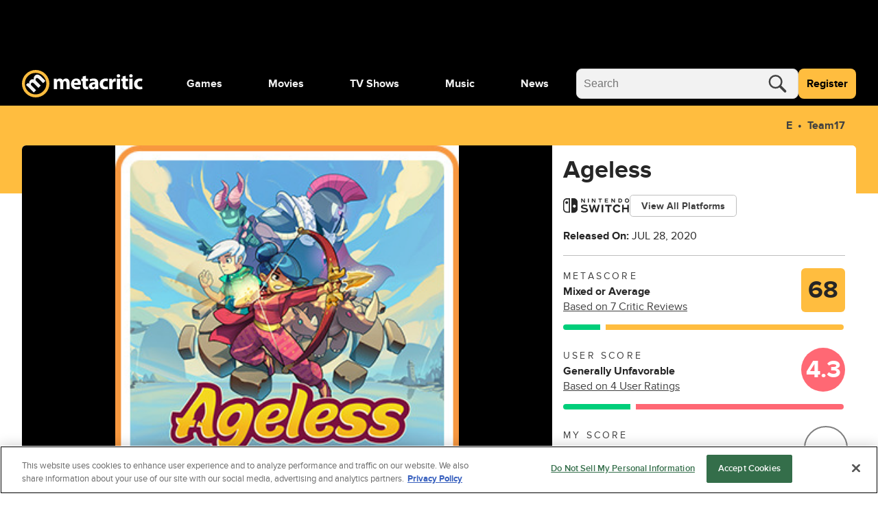

--- FILE ---
content_type: text/html; charset=utf-8
request_url: https://www.metacritic.com/game/ageless/
body_size: 113179
content:
<!doctype html>
<html data-n-head-ssr lang="en" data-edition="us" data-n-head="%7B%22lang%22:%7B%22ssr%22:%22en%22%7D,%22data-edition%22:%7B%22ssr%22:%22us%22%7D%7D">
  <head >
    <!-- running tag = 'metacritic.prod.a3721a.5a8a0a' -->
    <meta data-n-head="ssr" data-hid="charset" charset="utf-8"><meta data-n-head="ssr" data-hid="viewport" name="viewport" content="width=device-width, initial-scale=1"><meta data-n-head="ssr" data-hid="fb:admins" property="fb:admins" content="100001036810388"><meta data-n-head="ssr" data-hid="fb:app_id" property="fb:app_id" content="123113677890173"><meta data-n-head="ssr" data-hid="google-site-verification" name="google-site-verification" content="I1kHyfzmmG1fEVjq8GBUgkfCHc6PNtxce1_VyUuJhws"><meta data-n-head="ssr" data-hid="msapplication-navbutton-color" name="msapplication-navbutton-color" content="#424244"><meta data-n-head="ssr" data-hid="msapplication-square150x150logo" name="msapplication-square150x150logo" content="https://www.metacritic.com/a/mstile-150.png"><meta data-n-head="ssr" data-hid="msapplication-square310x310logo" name="msapplication-square310x310logo" content="https://www.metacritic.com/a/mstile-310.png"><meta data-n-head="ssr" data-hid="msapplication-square70x70logo" name="msapplication-square70x70logo" content="https://www.metacritic.com/a/mstile-70.png"><meta data-n-head="ssr" data-hid="msapplication-starturl" name="msapplication-starturl" content="https://www.metacritic.com/"><meta data-n-head="ssr" data-hid="msapplication-task-metacritic" name="msapplication-task" content="name=Home; action-uri=https://www.metacritic.com/; icon-uri=https://www.metacritic.com/a/img/favicon.ico"><meta data-n-head="ssr" data-hid="msapplication-task-games" name="msapplication-task" content="name=Forums; action-uri=http://www.metacritic.com/games; icon-uri=https://www.metacritic.com/a/img/favicon.ico"><meta data-n-head="ssr" data-hid="msapplication-task-movies" name="msapplication-task" content="name=News; action-uri=https://www.metacritic.com/movies/; icon-uri=https://www.metacritic.com/a/www/img/favicon.ico"><meta data-n-head="ssr" data-hid="msapplication-task-tv" name="msapplication-task" content="name=Reviews; action-uri=https://www.metacritic.com/tv/; icon-uri=https://www.metacritic.com/a/img/favicon.ico"><meta data-n-head="ssr" data-hid="msapplication-task-music" name="msapplication-task" content="name=Videos; action-uri=https://www.metacritic.com/music/; icon-uri=https://www.metacritic.com/a/img/favicon.ico"><meta data-n-head="ssr" data-hid="msapplication-TileColor" name="msapplication-TileColor" content="#ffffff"><meta data-n-head="ssr" data-hid="msapplication-TileImage" name="msapplication-TileImage" content="https://www.metacritic.com/a/www/img/mstile-144.png"><meta data-n-head="ssr" data-hid="msapplication-tooltip" name="msapplication-tooltip" content="Movie Reviews, TV Reviews, Game Reviews, and Music Reviews - Metacritic"><meta data-n-head="ssr" data-hid="msapplication-wide310x150logo" name="msapplication-wide310x150logo" content="https://www.metacritic.com/a/www/img/mstile-310x150.png"><meta data-n-head="ssr" data-hid="msapplication-window" name="msapplication-window" content="width=1024;height=768"><meta data-n-head="ssr" data-hid="p:domain_verify" name="p:domain_verify" content="47524839a64b83c951afca9ef6c838e0"><meta data-n-head="ssr" data-hid="theme-color" name="theme-color" content="#111111"><meta data-n-head="ssr" data-hid="twitter:account_id" name="twitter:account_id" content=""><meta data-n-head="ssr" data-hid="twitter:site" name="twitter:site" content="@metacritic"><meta data-n-head="ssr" data-hid="twitter:creator" name="twitter:creator" content="@metacritic"><meta data-n-head="ssr" data-hid="sentry-trace" name="sentry-trace" content="04ef347d9a024a3b88d1f5f2423ce7f0-91b7d8172fb4b745-0"><meta data-n-head="ssr" data-hid="sentry-baggage" name="baggage" content="sentry-environment=production,sentry-release=metacritic.prod.a3721a.5a8a0a,sentry-public_key=ec55f8479c054a60a0e7dbad9fab6a6c,sentry-trace_id=04ef347d9a024a3b88d1f5f2423ce7f0,sentry-transaction=GET%20%2Fgame%2Fageless%2F,sentry-sampled=false"><script type="application/javascript" charset="UTF-8">window.$neutronWindowPromises = {};</script><script type="application/javascript" charset="UTF-8">
        !function(t,e){"object"==typeof exports&&"undefined"!=typeof module?module.exports=e():"function"==typeof define&&define.amd?define(e):(t=t||self).uuidv4=e()}(this,(function(){"use strict";var t="undefined"!=typeof crypto&&crypto.getRandomValues&&crypto.getRandomValues.bind(crypto)||"undefined"!=typeof msCrypto&&"function"==typeof msCrypto.getRandomValues&&msCrypto.getRandomValues.bind(msCrypto),e=new Uint8Array(16);function n(){if(!t)throw new Error("crypto.getRandomValues() not supported. See https://github.com/uuidjs/uuid#getrandomvalues-not-supported");return t(e)}for(var o=[],r=0;r<256;++r)o.push((r+256).toString(16).substr(1));return function(t,e,r){"string"==typeof t&&(e="binary"===t?new Uint8Array(16):null,t=null);var u=(t=t||{}).random||(t.rng||n)();if(u[6]=15&u[6]|64,u[8]=63&u[8]|128,e){for(var i=r||0,d=0;d<16;++d)e[i+d]=u[d];return e}return function(t,e){var n=e||0,r=o;return(r[t[n+0]]+r[t[n+1]]+r[t[n+2]]+r[t[n+3]]+"-"+r[t[n+4]]+r[t[n+5]]+"-"+r[t[n+6]]+r[t[n+7]]+"-"+r[t[n+8]]+r[t[n+9]]+"-"+r[t[n+10]]+r[t[n+11]]+r[t[n+12]]+r[t[n+13]]+r[t[n+14]]+r[t[n+15]]).toLowerCase()}(u)}}));
        window.initialPageViewGuid = window.uuidv4();
      </script><script type="application/javascript">window.BidBarrel = window.BidBarrel || {}; window.BidBarrel.queue = window.BidBarrel.queue || [];</script><script type="application/javascript" async src="https://services.fandom.com/icbm/api/loader?app=metacritic-neutron"></script><script type="application/javascript" async charset="UTF-8" data-domain-script="50e16f1d-a929-4cc0-80a7-3c5c303eea6a" src="https://cdn.cookielaw.org/scripttemplates/otSDKStub.js"></script><script type="application/javascript">/* Generated by IdentityEngine - commit:7b3c5db */
(()=>{"use strict";const n=()=>window.fandomCmp&&window.fandomCmp.ready&&!window.fandomCmp.blocking;(()=>{var e;const o="[Consent Queue]",a=n=>!Array.isArray(n)&&"queue"in n,c=(n,e)=>{(n=>{var e;return void 0===n||!0===(null===(e=window.fandomCmp.consents)||void 0===e?void 0:e[n])})(e)&&n(window.fandomCmp.consents)},d=()=>{const n=a(window.consentCallbackQueue)?window.consentCallbackQueue.queue:window.consentCallbackQueue;for(console.debug(o,"flushing consent callback queue",n);n.length;){const{callback:e,category:o}=n.shift();c(e,o)}};if(null!==(e=window.consentCallbackQueue)&&void 0!==e||(window.consentCallbackQueue=[]),window.consentCallback=(e,d,l)=>{if(!n())return console.debug(o,"not ready, queuing callback",e,l),void(a(window.consentCallbackQueue)?window.consentCallbackQueue.push(e,d,l):window.consentCallbackQueue.push({name:e,callback:d,category:l}));c(d,l)},n())d();else{const e=()=>{n()&&(d(),window.removeEventListener("fandomConsentUpdate",e))};window.addEventListener("fandomConsentUpdate",e)}})()})();</script><meta data-n-head="ssr" name="nuxtstatus" content="loaded" data-hid="nuxtstatus"><meta data-n-head="ssr" name="adtags" content="cid=ageless%2Cageless&amp;collection=undefined&amp;edition=us&amp;pid=ageless&amp;section=Nintendo+Switch&amp;tag=&amp;topic=&amp;type=game-title&amp;pageType=game&amp;ptype=game&amp;franchises=&amp;platforms=PC%2CNintendo+Switch&amp;genres=2D+Platformer&amp;publishers=One+More+Dream+Studios%2CTeam17&amp;themes=&amp;tv=&amp;game=Ageless&amp;score=68&amp;pname=game" data-hid="adtags"><meta data-n-head="ssr" name="description" content="Ageless is a story driven puzzle platformer where you must alter the age of animals and plant life around you to progress. Play as Kiara, a young girl who braves through heartache and loss as she journeys across a mysterious world to discovers its secrets and herself.
" data-hid="description"><meta data-n-head="ssr" property="og:description" content="Ageless is a story driven puzzle platformer where you must alter the age of animals and plant life around you to progress. Play as Kiara, a young girl who braves through heartache and loss as she journeys across a mysterious world to discovers its secrets and herself.
" data-hid="og:description"><meta data-n-head="ssr" property="og:title" content="Ageless Reviews" data-hid="og:title"><meta data-n-head="ssr" property="og:url" content="https://www.metacritic.com/game/ageless/" data-hid="og:url"><meta data-n-head="ssr" name="twitter:card" content="summary_large_image" data-hid="twitter:card"><meta data-n-head="ssr" name="twitter:description" content="Ageless is a story driven puzzle platformer where you must alter the age of animals and plant life around you to progress. Play as Kiara, a young girl who braves through heartache and loss as she journeys across a mysterious world to discovers its secrets and herself.
" data-hid="twitter:description"><meta data-n-head="ssr" name="twitter:title" content="Ageless Reviews" data-hid="twitter:title"><meta data-n-head="ssr" name="twitter:url" content="https://www.metacritic.com/game/ageless/" data-hid="twitter:url"><title>Ageless Reviews - Metacritic</title><link data-n-head="ssr" data-hid="icon" rel="icon" type="image/svg+xml" href="https://www.metacritic.com/a/img/favicon.svg"><link data-n-head="ssr" rel="preload" as="font" href="https://www.metacritic.com/a/neutron/fonts/ProximaNova/Extrabold.woff2" type="font/woff2" crossorigin="anonymous" data-hid="font-extra-bold"><link data-n-head="ssr" rel="preload" as="font" href="https://www.metacritic.com/a/neutron/fonts/ProximaNova/Bold.woff2" type="font/woff2" crossorigin="anonymous" data-hid="font-bold"><link data-n-head="ssr" rel="preload" as="font" href="https://www.metacritic.com/a/neutron/fonts/ProximaNova/Regular.woff2" type="font/woff2" crossorigin="anonymous" data-hid="font-regular"><link data-n-head="ssr" rel="preload" as="font" href="https://www.metacritic.com/a/neutron/fonts/ProximaNova/Light.woff2" type="font/woff2" crossorigin="anonymous" data-hid="font-light"><link data-n-head="ssr" rel="preload" as="font" href="https://www.metacritic.com/a/neutron/fonts/ProximaNova/Thin.woff2" type="font/woff2" crossorigin="anonymous" data-hid="font-thin"><link data-n-head="ssr" rel="canonical" href="https://www.metacritic.com/game/ageless/" data-hid="canonical"><script data-n-head="ssr" class="optanon-category-C0002" type="text/plain" charset="UTF-8" data-hid="gtm"><!-- Google Tag Manager -->
          (function(w,d,s,l,i){w[l]=w[l]||[];w[l].push({'gtm.start':
          new Date().getTime(),event:'gtm.js'});var f=d.getElementsByTagName(s)[0],
          j=d.createElement(s),dl=l!='dataLayer'?'&l='+l:'';j.async=true;j.src=
          'https://www.googletagmanager.com/gtm.js?id='+i+dl;f.parentNode.insertBefore(j,f);
          })(window,document,'script','dataLayer','GTM-PWVTCD9');
          <!-- End Google Tag Manager --></script><script data-n-head="ssr" charset="UTF-8" type="application/javascript" data-hid="vguid">
        !function(t,e){"object"==typeof exports&&"undefined"!=typeof module?module.exports=e():"function"==typeof define&&define.amd?define(e):(t=t||self).uuidv4=e()}(this,(function(){"use strict";var t="undefined"!=typeof crypto&&crypto.getRandomValues&&crypto.getRandomValues.bind(crypto)||"undefined"!=typeof msCrypto&&"function"==typeof msCrypto.getRandomValues&&msCrypto.getRandomValues.bind(msCrypto),e=new Uint8Array(16);function n(){if(!t)throw new Error("crypto.getRandomValues() not supported. See https://github.com/uuidjs/uuid#getrandomvalues-not-supported");return t(e)}for(var o=[],r=0;r<256;++r)o.push((r+256).toString(16).substr(1));return function(t,e,r){"string"==typeof t&&(e="binary"===t?new Uint8Array(16):null,t=null);var u=(t=t||{}).random||(t.rng||n)();if(u[6]=15&u[6]|64,u[8]=63&u[8]|128,e){for(var i=r||0,d=0;d<16;++d)e[i+d]=u[d];return e}return function(t,e){var n=e||0,r=o;return(r[t[n+0]]+r[t[n+1]]+r[t[n+2]]+r[t[n+3]]+"-"+r[t[n+4]]+r[t[n+5]]+"-"+r[t[n+6]]+r[t[n+7]]+"-"+r[t[n+8]]+r[t[n+9]]+"-"+r[t[n+10]]+r[t[n+11]]+r[t[n+12]]+r[t[n+13]]+r[t[n+14]]+r[t[n+15]]).toLowerCase()}(u)}}));
        window.initialPageViewGuid = window.uuidv4();
      </script><script data-n-head="ssr" charset="UTF-8" type="application/ld+json" data-hid="ld+json">{"@context":"https://schema.org","@type":"VideoGame","name":"Ageless","dateCreated":"2020-07-28T00:00:00.000Z","datePublished":"2020-07-28","description":"Ageless is a story driven puzzle platformer where you must alter the age of animals and plant life around you to progress. Play as Kiara, a young girl who braves through heartache and loss as she journeys across a mysterious world to discovers its secrets and herself.\r\n","contentRating":"E","image":"https://www.metacritic.com/a/img/resize/15b370f9ae4daa2688f9d4d7a4e6a0a8c07a9990/catalog/provider/6/12/6-1-743862-52.jpg?auto=webp&fit=crop&height=675&width=1200","url":"https://www.metacritic.com/game/ageless","aggregateRating":{"@type":"AggregateRating","name":"Metascore","description":"Metascore is a single score representing the critical consensus for games, movies, TV shows, and albums.","bestRating":100,"worstRating":0,"ratingValue":68,"reviewCount":7,"url":"https://www.metacritic.com/game/ageless/critic-reviews/"},"trailer":null,"genre":"2D Platformer","screenshot":[{"@type":"ImageObject","caption":"Ageless","contentUrl":"https://www.metacritic.com/a/img/resize/15b370f9ae4daa2688f9d4d7a4e6a0a8c07a9990/catalog/provider/6/12/6-1-743862-52.jpg?auto=webp&fit=crop&height=675&width=1200"}],"gamePlatform":["PC","Nintendo Switch"],"publisher":[{"@type":"Organization","name":"Team17"}]}</script><script data-n-head="ssr" type="application/javascript" src="https://static.wikia.nocookie.net/silversurfer/video/prod/standalone-dist/standAlone_RV_VideoPlayer.js" async onload="window.dispatchEvent(new Event(&quot;wikiaVideoPlayerLoaded&quot;))" data-hid="wikiaVideoPlayer"></script><link rel="modulepreload" href="https://www.metacritic.com/a/neutron/71b2baa.modern.js" as="script"><link rel="modulepreload" href="https://www.metacritic.com/a/neutron/b5bb77c.modern.js" as="script"><link rel="modulepreload" href="https://www.metacritic.com/a/neutron/c52449c.modern.js" as="script"><link rel="preload" href="https://www.metacritic.com/a/neutron/css/app.1530f6d.css" as="style"><link rel="modulepreload" href="https://www.metacritic.com/a/neutron/1a615f8.modern.js" as="script"><link rel="preload" href="https://www.metacritic.com/a/neutron/css/PageProductGame.c67edca.css" as="style"><link rel="modulepreload" href="https://www.metacritic.com/a/neutron/3aa0be5.modern.js" as="script"><link rel="modulepreload" href="https://www.metacritic.com/a/neutron/86c4c63.modern.js" as="script"><link rel="preload" href="https://www.metacritic.com/a/neutron/css/PageArticle/PageFrontDoor/PageFrontDoorGame/PageFrontDoorMovie/PageFrontDoorTv/PageGallery/PageProdu/0a515de7.f364a95.css" as="style"><link rel="modulepreload" href="https://www.metacritic.com/a/neutron/865b15a.modern.js" as="script"><link rel="preload" href="https://www.metacritic.com/a/neutron/css/PageProduct/PageProductGame/PageProductReviews/PageProductTv/PageProfileAccountView/PageProfileCompa/e3f0d177.196a46c.css" as="style"><link rel="modulepreload" href="https://www.metacritic.com/a/neutron/054af14.modern.js" as="script"><link rel="preload" href="https://www.metacritic.com/a/neutron/css/PageArticle/PageFrontDoor/PageFrontDoorGame/PageFrontDoorMovie/PageFrontDoorTv/PageGallery/PageProdu/b167f1d9.b23501c.css" as="style"><link rel="modulepreload" href="https://www.metacritic.com/a/neutron/ce8646b.modern.js" as="script"><link rel="stylesheet" href="https://www.metacritic.com/a/neutron/css/app.1530f6d.css"><link rel="stylesheet" href="https://www.metacritic.com/a/neutron/css/PageProductGame.c67edca.css"><link rel="stylesheet" href="https://www.metacritic.com/a/neutron/css/PageArticle/PageFrontDoor/PageFrontDoorGame/PageFrontDoorMovie/PageFrontDoorTv/PageGallery/PageProdu/0a515de7.f364a95.css"><link rel="stylesheet" href="https://www.metacritic.com/a/neutron/css/PageProduct/PageProductGame/PageProductReviews/PageProductTv/PageProfileAccountView/PageProfileCompa/e3f0d177.196a46c.css"><link rel="stylesheet" href="https://www.metacritic.com/a/neutron/css/PageArticle/PageFrontDoor/PageFrontDoorGame/PageFrontDoorMovie/PageFrontDoorTv/PageGallery/PageProdu/b167f1d9.b23501c.css">
  </head>
  <body >
    <!-- Google Tag Manager (noscript) -->
    <noscript>
      <iframe src="https://www.googletagmanager.com/ns.html?id=GTM-PWVTCD9" height="0" width="0" style="display:none;visibility:hidden"></iframe>
    </noscript>
    <!-- End Google Tag Manager (noscript) -->
    <div data-server-rendered="true" id="__nuxt"><!----><div id="__layout"><div class="c-layoutDefault"><!----> <svg class="c-globalSvgs c-siteSvgs"><symbol id="logoMobile" viewBox="0 0 41 40" fill="none"><path d="M37.6658 19.36C37.6658 23.9976 35.8239 28.4452 32.5452 31.7249C29.2664 35.0046 24.8193 36.8478 20.1818 36.8492C15.5443 36.8505 11.0961 35.0099 7.81539 31.7322C4.53472 28.4544 2.69022 24.0078 2.6875 19.3703C2.68479 14.7327 4.52409 10.284 7.80092 7.00236C11.0778 3.72074 15.5238 1.87494 20.1613 1.87087C24.7989 1.8668 29.2481 3.70481 32.5307 6.98068C35.8133 10.2565 37.6604 14.7021 37.6658 19.3396" fill="black"></path> <path d="M20.4822 8.05032e-06C15.1789 0.00472041 10.0946 2.11554 6.34742 5.86828C2.60021 9.62102 0.49689 14.7084 0.500003 20.0117C0.503076 25.315 2.61239 30.4 6.36407 34.1484C10.1158 37.8968 15.2026 40.0016 20.506 40C25.8093 39.9985 30.8949 37.8906 34.6444 34.14C38.3938 30.3894 40.5001 25.3031 40.5 19.9998V19.9764C40.4938 14.6731 38.3815 9.58935 34.6275 5.8432C30.8736 2.09705 25.7855 -0.00474688 20.4822 8.05032e-06ZM20.3908 4.27438C24.5447 4.27063 28.5301 5.91689 31.4704 8.85113C34.4107 11.7854 36.0652 15.7673 36.07 19.9212V19.9393C36.07 24.0932 34.4201 28.0769 31.4833 31.0146C28.5465 33.9522 24.5632 35.6031 20.4093 35.6043C16.2555 35.6055 12.2712 33.9569 9.33272 31.0209C6.39421 28.085 4.74207 24.1022 4.73964 19.9484C4.73728 15.7946 6.38474 11.8099 9.31976 8.87064C12.2548 5.93135 16.237 4.27808 20.3908 4.27438Z" fill="#FFBD3F"></path> <path d="M17.7181 32.9368L21.1281 29.5268L14.5615 22.9602C14.285 22.6837 13.9854 22.338 13.8242 21.9463C13.4555 21.163 13.2942 19.9418 14.1928 19.0432C15.2988 17.9372 16.7734 18.3981 18.2019 19.8266L24.5151 26.1398L27.9252 22.7297L21.3355 16.1401C21.059 15.8636 20.7364 15.4488 20.5751 15.1032C20.1374 14.2046 20.1604 13.0756 20.9668 12.2692C22.0958 11.1402 23.5704 11.5549 25.2063 13.1908L31.3352 19.3197L34.7453 15.9096L28.1095 9.27388C24.7455 5.90992 21.5889 6.02513 19.4231 8.19097C18.5936 9.02044 18.0867 9.89599 17.8333 10.8867C17.6259 11.7393 17.5568 12.6839 17.7411 13.6977L17.695 13.7438C16.0361 13.0526 14.1467 13.4673 12.6952 14.9189C10.7597 16.8543 10.8288 18.905 11.0593 20.1031L10.9901 20.1722L9.30816 18.8128L6.35892 21.762C7.39576 22.7067 8.63998 23.8587 10.0455 25.2642L17.7181 32.9368Z" fill="#F2F2F2"></path></symbol> <symbol id="logoWordmark" viewBox="0 0 176 40"><path d="M36.978 19.49a17.49 17.49 0 1 1 0-.021" fill="#000"></path> <path d="m17.209 32.937 3.41-3.41-6.567-6.567c-.276-.276-.576-.622-.737-1.014-.369-.783-.53-2.004.369-2.903 1.106-1.106 2.58-.645 4.009.784l6.313 6.313 3.41-3.41-6.59-6.59c-.276-.276-.599-.691-.76-1.037-.438-.898-.415-2.027.392-2.834 1.129-1.129 2.603-.714 4.24.922l6.128 6.129 3.41-3.41L27.6 9.274c-3.364-3.364-6.52-3.249-8.686-1.083-.83.83-1.337 1.705-1.59 2.696a6.71 6.71 0 0 0-.092 2.81l-.046.047c-1.66-.691-3.549-.277-5 1.175-1.936 1.935-1.866 3.986-1.636 5.184l-.07.07-1.681-1.36-2.95 2.949c1.037.945 2.282 2.097 3.687 3.502l7.673 7.673Z" fill="#F2F2F2"></path> <path d="M19.982 0A20 20 0 1 0 40 20v-.024A20 20 0 0 0 19.982 0Zm-.091 4.274A15.665 15.665 0 0 1 35.57 19.921v.018A15.665 15.665 0 1 1 19.89 4.274Z" fill="#FFBD3F"></path> <path d="M46.547 27.942h4.59v-8.84c0-.373.032-.807.187-1.18.28-.775.993-1.706 2.203-1.706 1.489 0 2.171 1.303 2.171 3.226v8.5h4.591V19.07c0-.372.062-.868.186-1.21.31-.9 1.086-1.644 2.172-1.644 1.52 0 2.234 1.272 2.234 3.475v8.251h4.59v-8.934c0-4.53-2.202-6.576-5.118-6.576-1.116 0-2.047.248-2.885.744a6.388 6.388 0 0 0-1.954 1.83h-.062c-.652-1.582-2.203-2.575-4.157-2.575-2.606 0-3.94 1.428-4.591 2.39h-.093l-.218-2.048h-3.97c.062 1.334.124 2.947.124 4.84v10.33Zm39.261-6.08c.062-.341.155-1.055.155-1.861 0-3.754-1.861-7.57-6.763-7.57-5.274 0-7.662 4.25-7.662 8.097 0 4.747 2.947 7.756 8.096 7.756 2.048 0 3.94-.342 5.491-.962l-.62-3.195c-1.272.403-2.575.62-4.188.62-2.203 0-4.126-.93-4.281-2.885h9.772Zm-9.803-3.226c.124-1.272.93-3.071 2.916-3.071 2.171 0 2.668 1.923 2.668 3.07h-5.584Zm12.612-9.152v3.289H86.6v3.474h2.017v6.205c0 2.14.434 3.598 1.303 4.498.744.775 2.016 1.334 3.536 1.334 1.334 0 2.451-.186 3.072-.435l-.032-3.567a7.694 7.694 0 0 1-1.395.124c-1.427 0-1.862-.838-1.862-2.668v-5.49h3.382v-3.475h-3.382V8.43l-4.622 1.054Zm22.596 9.493c0-3.567-1.613-6.546-6.669-6.546-2.761 0-4.84.745-5.895 1.334l.869 3.04c.993-.62 2.637-1.147 4.188-1.147 2.327 0 2.761 1.148 2.761 1.954v.217c-5.367-.03-8.903 1.862-8.903 5.801 0 2.42 1.83 4.654 4.901 4.654 1.799 0 3.35-.652 4.343-1.862h.093l.279 1.52h4.25c-.155-.837-.217-2.233-.217-3.691v-5.274Zm-4.591 3.444c0 .279-.031.558-.093.806-.31.962-1.272 1.737-2.451 1.737-1.055 0-1.861-.59-1.861-1.799 0-1.83 1.923-2.42 4.405-2.389v1.645Zm18.381 1.644c-.714.31-1.582.496-2.699.496-2.296 0-4.157-1.458-4.157-4.25-.031-2.482 1.582-4.25 4.064-4.25 1.241 0 2.078.217 2.637.465l.744-3.505c-.992-.372-2.357-.59-3.598-.59-5.646 0-8.686 3.63-8.686 8.066 0 4.778 3.133 7.787 8.034 7.787 1.8 0 3.382-.342 4.219-.714l-.558-3.505Zm2.369 3.877h4.716V20.25c0-.372.031-.744.093-1.055.31-1.458 1.489-2.388 3.226-2.388.528 0 .931.062 1.272.155v-4.467c-.341-.063-.558-.063-.993-.063-1.458 0-3.319.931-4.095 3.134h-.124l-.155-2.792h-4.064c.062 1.303.124 2.76.124 4.994v10.175Zm15.67 0v-15.17h-4.715v15.17h4.715Zm-2.357-21.777c-1.52 0-2.513 1.024-2.482 2.389-.031 1.303.962 2.357 2.451 2.357 1.551 0 2.543-1.054 2.543-2.357-.031-1.365-.992-2.389-2.512-2.389Zm5.976 3.319v3.289h-2.016v3.474h2.016v6.205c0 2.14.434 3.598 1.303 4.498.744.775 2.016 1.334 3.536 1.334 1.334 0 2.451-.186 3.072-.435l-.031-3.567a7.707 7.707 0 0 1-1.396.124c-1.427 0-1.862-.838-1.862-2.668v-5.49h3.382v-3.475h-3.382V8.43l-4.622 1.054Zm14.655 18.458v-15.17H156.6v15.17h4.716Zm-2.358-21.777c-1.52 0-2.513 1.024-2.482 2.389-.031 1.303.962 2.357 2.451 2.357 1.551 0 2.544-1.054 2.544-2.357-.031-1.365-.993-2.389-2.513-2.389Zm16.152 17.9c-.714.31-1.582.496-2.699.496-2.296 0-4.157-1.458-4.157-4.25-.031-2.482 1.582-4.25 4.064-4.25 1.241 0 2.078.217 2.637.465l.744-3.505c-.993-.372-2.358-.59-3.598-.59-5.646 0-8.687 3.63-8.687 8.066 0 4.778 3.134 7.787 8.035 7.787 1.799 0 3.381-.342 4.219-.714l-.558-3.505Z"></path></symbol> <symbol id="logoWordmarkPlaceholder" viewBox="0 0 176 40"><path d="M17.2088 32.937L20.6188 29.527L14.0522 22.9604C13.7757 22.6839 13.4762 22.3383 13.3149 21.9466C12.9462 21.1632 12.7849 19.942 13.6835 19.0434C14.7895 17.9375 16.2641 18.3983 17.6926 19.8268L24.0058 26.14L27.4159 22.73L20.8262 16.1403C20.5497 15.8638 20.2271 15.4491 20.0659 15.1034C19.6281 14.2049 19.6511 13.0758 20.4576 12.2694C21.5866 11.1404 23.0612 11.5551 24.6971 13.191L30.8259 19.3199L34.236 15.9099L27.6002 9.27409C24.2362 5.91013 21.0796 6.02534 18.9138 8.19118C18.0843 9.02065 17.5774 9.8962 17.324 10.887C17.1166 11.7395 17.0475 12.6841 17.2318 13.6979L17.1857 13.744C15.5268 13.0528 13.6374 13.4675 12.1859 14.9191C10.2504 16.8545 10.3196 18.9052 10.55 20.1033L10.4809 20.1724L8.79888 18.813L5.84965 21.7622C6.88648 22.7069 8.1307 23.859 9.53619 25.2645L17.2088 32.937V32.937Z"></path> <path d="M19.9822 8.05032e-06C14.6789 0.00472041 9.59462 2.11554 5.84741 5.86828C2.10021 9.62102 -0.00310998 14.7084 3.45157e-06 20.0117C0.00307557 25.315 2.11239 30.4 5.86407 34.1484C9.61575 37.8968 14.7026 40.0016 20.006 40C25.3093 39.9984 30.3949 37.8906 34.1443 34.14C37.8938 30.3893 40.0001 25.3031 40 19.9998V19.9764C39.9938 14.6731 37.8814 9.58935 34.1275 5.8432C30.3736 2.09705 25.2855 -0.00474688 19.9822 8.05032e-06ZM19.8908 4.27438C24.0447 4.27063 28.0301 5.91689 30.9704 8.85113C33.9107 11.7854 35.5652 15.7673 35.57 19.9212V19.9393C35.57 24.0932 33.9201 28.0769 30.9833 31.0145C28.0465 33.9522 24.0632 35.6031 19.9093 35.6043C15.7555 35.6055 11.7712 33.9569 8.83271 31.0209C5.89421 28.085 4.24207 24.1022 4.23964 19.9484C4.23727 15.7946 5.88474 11.8099 8.81975 8.87064C11.7548 5.93134 15.737 4.27808 19.8908 4.27438Z"></path> <path d="M46.5464 27.9426H51.1377V19.1013C51.1377 18.7291 51.1687 18.2948 51.3238 17.9225C51.603 17.147 52.3165 16.2163 53.5264 16.2163C55.0154 16.2163 55.6979 17.5192 55.6979 19.4426V27.9426H60.2891V19.0703C60.2891 18.6981 60.3512 18.2017 60.4753 17.8605C60.7855 16.9608 61.561 16.2163 62.6468 16.2163C64.1669 16.2163 64.8804 17.4882 64.8804 19.6908V27.9426H69.4716V19.0083C69.4716 14.4791 67.2691 12.4316 64.353 12.4316C63.2362 12.4316 62.3056 12.6798 61.468 13.1762C60.7545 13.6105 60.072 14.1999 59.5136 15.0065H59.4516C58.8001 13.4243 57.249 12.4316 55.2946 12.4316C52.6888 12.4316 51.3548 13.8587 50.7034 14.8203H50.6103L50.3932 12.7729H46.4224C46.4844 14.1068 46.5464 15.72 46.5464 17.6123V27.9426V27.9426Z"></path> <path d="M85.8077 21.8623C85.8697 21.5211 85.9628 20.8075 85.9628 20.001C85.9628 16.2473 84.1015 12.4316 79.2 12.4316C73.9263 12.4316 71.5376 16.6816 71.5376 20.5284C71.5376 25.2747 74.4847 28.2838 79.6343 28.2838C81.6817 28.2838 83.5741 27.9426 85.1252 27.3221L84.5047 24.1269C83.2328 24.5302 81.9299 24.7473 80.3168 24.7473C78.1142 24.7473 76.1909 23.8167 76.0358 21.8623H85.8077ZM76.0047 18.636C76.1288 17.3641 76.9354 15.5649 78.9208 15.5649C81.0923 15.5649 81.5887 17.4882 81.5887 18.636H76.0047Z"></path> <path d="M88.617 9.48442V12.7727H86.6006V16.2472H88.617V22.4516C88.617 24.5921 89.0513 26.0501 89.9199 26.9498C90.6645 27.7253 91.9363 28.2837 93.4564 28.2837C94.7904 28.2837 95.9071 28.0976 96.5276 27.8494L96.4966 24.2819C96.1553 24.3439 95.69 24.4059 95.1006 24.4059C93.6736 24.4059 93.2393 23.5684 93.2393 21.7381V16.2472H96.6207V12.7727H93.2393V8.42969L88.617 9.48442V9.48442Z"></path> <path d="M111.213 18.9773C111.213 15.4097 109.6 12.4316 104.543 12.4316C101.782 12.4316 99.704 13.1762 98.6492 13.7656L99.5179 16.8057C100.511 16.1853 102.155 15.6579 103.706 15.6579C106.032 15.6579 106.467 16.8057 106.467 17.6123V17.8294C101.1 17.7984 97.5635 19.6908 97.5635 23.6305C97.5635 26.0502 99.3938 28.2838 102.465 28.2838C104.264 28.2838 105.815 27.6324 106.808 26.4225H106.901L107.18 27.9426H111.43C111.275 27.105 111.213 25.709 111.213 24.251V18.9773V18.9773ZM106.622 22.4207C106.622 22.6999 106.591 22.9791 106.529 23.2273C106.219 24.1889 105.257 24.9645 104.078 24.9645C103.023 24.9645 102.217 24.3751 102.217 23.1652C102.217 21.3349 104.14 20.7455 106.622 20.7765V22.4207V22.4207Z"></path> <path d="M125.003 24.0648C124.289 24.3751 123.421 24.5612 122.304 24.5612C120.008 24.5612 118.147 23.1032 118.147 20.3112C118.116 17.8294 119.729 16.0612 122.211 16.0612C123.452 16.0612 124.289 16.2784 124.848 16.5265L125.592 13.0211C124.6 12.6488 123.235 12.4316 121.994 12.4316C116.348 12.4316 113.308 16.0612 113.308 20.4973C113.308 25.2747 116.441 28.2838 121.342 28.2838C123.142 28.2838 124.724 27.9426 125.561 27.5703L125.003 24.0648Z"></path> <path d="M127.373 27.9426H132.088V20.2492C132.088 19.8769 132.119 19.5046 132.181 19.1944C132.491 17.7364 133.67 16.8057 135.407 16.8057C135.935 16.8057 136.338 16.8678 136.679 16.9608V12.4937C136.338 12.4316 136.121 12.4316 135.686 12.4316C134.228 12.4316 132.367 13.3623 131.592 15.5649H131.468L131.312 12.7729H127.249C127.311 14.0758 127.373 15.5338 127.373 17.7674V27.9426V27.9426Z"></path> <path d="M143.042 27.9424V12.7727H138.327V27.9424H143.042ZM140.685 6.16504C139.165 6.16504 138.172 7.18877 138.203 8.55373C138.172 9.85665 139.165 10.9114 140.654 10.9114C142.205 10.9114 143.197 9.85665 143.197 8.55373C143.166 7.18877 142.205 6.16504 140.685 6.16504Z"></path> <path d="M146.661 9.48442V12.7727H144.645V16.2472H146.661V22.4516C146.661 24.5921 147.095 26.0501 147.964 26.9498C148.708 27.7253 149.98 28.2837 151.5 28.2837C152.834 28.2837 153.951 28.0976 154.572 27.8494L154.541 24.2819C154.199 24.3439 153.734 24.4059 153.145 24.4059C151.718 24.4059 151.283 23.5684 151.283 21.7381V16.2472H154.665V12.7727H151.283V8.42969L146.661 9.48442Z"></path> <path d="M161.316 27.9424V12.7727H156.6V27.9424H161.316ZM158.958 6.16504C157.438 6.16504 156.445 7.18877 156.476 8.55373C156.445 9.85665 157.438 10.9114 158.927 10.9114C160.478 10.9114 161.471 9.85665 161.471 8.55373C161.44 7.18877 160.478 6.16504 158.958 6.16504V6.16504Z"></path> <path d="M175.11 24.0648C174.396 24.3751 173.528 24.5612 172.411 24.5612C170.115 24.5612 168.254 23.1032 168.254 20.3112C168.223 17.8294 169.836 16.0612 172.318 16.0612C173.559 16.0612 174.396 16.2784 174.955 16.5265L175.699 13.0211C174.707 12.6488 173.342 12.4316 172.101 12.4316C166.455 12.4316 163.415 16.0612 163.415 20.4973C163.415 25.2747 166.548 28.2838 171.449 28.2838C173.248 28.2838 174.831 27.9426 175.668 27.5703L175.11 24.0648Z"></path></symbol> <symbol id="carat" viewBox="0 0 4 8"><path fill-rule="evenodd" clip-rule="evenodd" d="M0 8L4 3.95939L0.0804124 0L0 8Z"></path></symbol> <symbol id="hamburgerMenu" viewBox="0 0 18 14" width="18" height="14" fill="none"><path d="M1 1h16M1 7h16M1 13h16" stroke-width="2" stroke-linecap="round"></path></symbol> <symbol id="hamburgerMenu-closed" viewBox="0 0 14 14"><path d="M13 1L1 13M13 13L1 1" stroke="black" stroke-width="2" stroke-linecap="round"></path></symbol> <symbol id="share" viewBox="0 0 16 16"><path d="M14.61,6.37,8,1.57V3.79a9.94,9.94,0,0,0-6.62,9.36,9.07,9.07,0,0,0,.09,1.28A6.62,6.62,0,0,1,8,8.85v2.32Z"></path></symbol> <symbol id="filter" viewBox="0 0 16 16" fill="none"><path d="M15 1H1L6.4 8.35778V13.4444L9.6 15V8.35778L15 1Z" stroke-width="1.5" stroke-linecap="round" stroke-linejoin="round"></path></symbol> <symbol id="caretDown" viewBox="0 0 12 6" fill="none"><path d="M1 1L6 5L11 1" stroke-width="1.5" stroke-linecap="round"></path></symbol> <symbol id="facebook" viewBox="0 0 24 24"><g stroke="none" stroke-width="1" fill-rule="evenodd"><g><rect x="0" y="0" width="24" height="24"></rect> <path d="M7.89845098,14.9690745 L10.4374666,14.9690745 L10.4374666,21.99953 C5.65686081,21.244767 2,17.082571 2,12.060917 C2,6.50440928 6.47716062,2 12,2 C17.5229194,2 22,6.50440928 22,12.060917 C22,17.082571 18.3431792,21.244767 13.5625134,21.99953 L13.5625134,14.9690745 L15.8925993,14.9690745 L16.3359775,12.060917 L13.5625134,12.060917 L13.5625134,10.1736095 C13.5625134,9.37798848 13.9498945,8.60245648 15.1921336,8.60245648 L16.4531718,8.60245648 L16.4531718,6.1265378 C16.4531718,6.1265378 15.3087279,5.93003743 14.2146815,5.93003743 C11.9303934,5.93003743 10.4374666,7.32283918 10.4374666,9.84434563 L10.4374666,12.060917 L7.89845098,12.060917 L7.89845098,14.9690745 Z" fill="currentcolor"></path></g></g></symbol> <symbol id="twitter" viewBox="0 0 24 24"><g fill-rule="evenodd"><path d="M0 0h24v24H0z"></path><path d="M8.275 20c7.552 0 11.682-6.157 11.682-11.493 0-.176 0-.352-.009-.52A8.337 8.337 0 0022 5.893a8.44 8.44 0 01-2.358.637 4.05 4.05 0 001.805-2.237 8.398 8.398 0 01-2.606.98A4.117 4.117 0 0015.844 4C13.58 4 11.74 5.81 11.74 8.038c0 .318.034.628.111.921a11.711 11.711 0 01-8.463-4.222 4.002 4.002 0 00-.554 2.027c0 1.4.724 2.64 1.831 3.36a4.084 4.084 0 01-1.856-.503v.05c0 1.96 1.413 3.586 3.295 3.963a4.153 4.153 0 01-1.856.066c.52 1.609 2.035 2.773 3.831 2.807A8.34 8.34 0 012 18.174 11.574 11.574 0 008.275 20z" fill-rule="nonzero"></path></g></symbol> <symbol id="pinterest" viewBox="0 0 24 24"><g fill="none" fill-rule="evenodd"><path d="M0 0h24v24H0z"></path><path d="M11.959 2C6.459 2 2 6.459 2 11.959a9.962 9.962 0 006.328 9.279c-.09-.787-.164-2 .033-2.861.18-.779 1.164-4.95 1.164-4.95s-.295-.6-.295-1.476c0-1.385.803-2.418 1.803-2.418.852 0 1.262.64 1.262 1.401 0 .853-.54 2.132-.828 3.32-.238.992.5 1.803 1.476 1.803 1.77 0 3.13-1.868 3.13-4.557 0-2.385-1.712-4.05-4.163-4.05-2.836 0-4.5 2.124-4.5 4.32 0 .853.328 1.771.738 2.271.082.098.09.188.065.287-.074.311-.246.992-.279 1.131-.04.18-.147.221-.336.131-1.246-.582-2.024-2.393-2.024-3.86 0-3.14 2.278-6.025 6.582-6.025 3.45 0 6.14 2.459 6.14 5.754 0 3.434-2.165 6.197-5.165 6.197-1.008 0-1.959-.525-2.279-1.148l-.623 2.369c-.22.869-.827 1.95-1.237 2.615.934.287 1.918.442 2.95.442 5.5 0 9.96-4.459 9.96-9.959A9.939 9.939 0 0011.959 2z" fill="#000" fill-rule="nonzero"></path></g></symbol> <symbol id="flipboard" viewBox="0 0 100 100"><g shape-rendering="crispEdges"><path d="M35 35h25v25H35z" opacity=".8"></path> <path d="M35 10h50v25H35z" opacity=".9"></path> <path d="M10 10h25v80H10z"></path></g></symbol> <symbol id="reddit" viewBox="0 0 32 26.7"><path d="M22.9,14.5C23,14.7,23,15,23,15.2c0,0.4-0.2,0.9-0.4,1.2c-0.3,0.3-0.6,0.6-1,0.7h0c0,0,0,0,0,0c0,0,0,0,0,0 c-0.2,0.1-0.4,0.1-0.6,0.1c-0.5,0-0.9-0.2-1.3-0.5c-0.4-0.3-0.6-0.7-0.7-1.2c0,0,0,0,0,0c0,0,0,0,0,0h0c0-0.1,0-0.2,0-0.4 c0-0.4,0.1-0.8,0.4-1.2c0.2-0.3,0.6-0.6,1-0.7c0,0,0,0,0,0c0,0,0,0,0,0c0.2-0.1,0.5-0.1,0.7-0.1c0.4,0,0.8,0.1,1.2,0.4 C22.5,13.8,22.7,14.1,22.9,14.5C22.9,14.5,22.9,14.5,22.9,14.5C22.9,14.5,22.9,14.5,22.9,14.5L22.9,14.5z M21.6,19.7 c-0.2-0.1-0.4-0.2-0.6-0.2c-0.2,0-0.3,0-0.5,0.1c-1.4,0.8-3.1,1.3-4.7,1.3c-1.2,0-2.5-0.3-3.6-0.8l0,0l0,0 c-0.2-0.1-0.4-0.2-0.6-0.4c-0.1-0.1-0.2-0.1-0.3-0.2c-0.1-0.1-0.3-0.1-0.4-0.1c-0.1,0-0.2,0-0.4,0.1c0,0,0,0,0,0 c-0.2,0.1-0.3,0.2-0.4,0.4c-0.1,0.2-0.2,0.4-0.2,0.6c0,0.2,0,0.3,0.1,0.5c0.1,0.1,0.2,0.3,0.4,0.4c1.6,1.1,3.5,1.6,5.4,1.6 c1.7,0,3.4-0.4,4.9-1.1l0,0l0,0c0.2-0.1,0.5-0.2,0.7-0.4c0.1-0.1,0.2-0.2,0.4-0.3c0.1-0.1,0.2-0.3,0.2-0.4c0-0.1,0-0.2,0-0.2 c0-0.1,0-0.3-0.1-0.4C21.9,19.9,21.8,19.8,21.6,19.7L21.6,19.7z M10.4,17.1C10.4,17.1,10.4,17.1,10.4,17.1 c0.2,0.1,0.4,0.1,0.6,0.1c0.5,0,1-0.2,1.4-0.6c0.4-0.3,0.6-0.8,0.6-1.4c0,0,0,0,0,0c0,0,0-0.1,0-0.1c0-0.6-0.3-1-0.6-1.4 c-0.4-0.3-0.9-0.6-1.4-0.6c-0.1,0-0.3,0-0.4,0c0,0,0,0,0,0h0c-0.7,0.1-1.3,0.7-1.5,1.4c0,0,0,0,0,0C9,14.8,9,15,9,15.2 c0,0.4,0.1,0.9,0.4,1.2C9.6,16.7,10,17,10.4,17.1C10.4,17.1,10.4,17.1,10.4,17.1L10.4,17.1z M32,12.1L32,12.1c0,0.1,0,0.1,0,0.2 c0,0.8-0.2,1.5-0.7,2.2c-0.4,0.6-0.9,1.1-1.5,1.4c0,0.3,0.1,0.6,0.1,0.9c0,1.7-0.6,3.3-1.6,4.6v0h0c-1.9,2.5-4.7,3.9-7.6,4.7l0,0 c-1.5,0.4-3.1,0.6-4.7,0.6c-2.4,0-4.7-0.4-6.9-1.3v0h0c-2.3-0.9-4.5-2.4-5.8-4.6c-0.7-1.2-1.1-2.5-1.1-3.9c0-0.3,0-0.6,0.1-0.9 c-0.6-0.3-1.1-0.8-1.5-1.4C0.3,13.9,0,13.2,0,12.4v0c0-1.1,0.5-2.1,1.2-2.8c0.7-0.7,1.7-1.2,2.8-1.2h0c0.1,0,0.2,0,0.3,0 c0.5,0,1.1,0.1,1.6,0.3l0,0h0C6.3,8.8,6.8,9,7.1,9.3c0.1-0.1,0.3-0.1,0.4-0.2c2.3-1.4,5-1.9,7.6-2c0-1.3,0.2-2.7,0.8-3.8 c0.5-1,1.4-1.8,2.5-2l0,0h0c0.4-0.1,0.8-0.1,1.2-0.1c1.1,0,2.2,0.3,3.2,0.7c0.5-0.7,1.1-1.2,1.9-1.5l0,0l0,0 C25.3,0.1,25.8,0,26.2,0c0.5,0,1,0.1,1.5,0.3v0c0,0,0,0,0,0c0,0,0,0,0,0C28.4,0.6,29,1,29.4,1.6C29.8,2.2,30,3,30,3.7 c0,0.1,0,0.3,0,0.4l0,0c0,0,0,0,0,0c-0.1,1-0.6,1.8-1.2,2.4c-0.7,0.6-1.6,1-2.5,1c-0.1,0-0.3,0-0.4,0c-0.9-0.1-1.8-0.5-2.4-1.2 c-0.6-0.7-1-1.5-1-2.5c0,0,0-0.1,0-0.1C21.6,3.3,20.7,3,19.8,3c-0.1,0-0.3,0-0.4,0h0c-0.7,0.1-1.3,0.5-1.6,1.1v0 c-0.5,0.9-0.6,1.9-0.6,3c2.6,0.2,5.2,0.8,7.4,2.1h0l0,0c0,0,0.1,0.1,0.2,0.1C25,9.2,25.2,9,25.4,8.9c0.7-0.5,1.5-0.7,2.3-0.7 c0.4,0,0.7,0,1.1,0.1h0l0,0c0,0,0,0,0,0c0.8,0.2,1.6,0.7,2.2,1.3C31.5,10.4,31.9,11.2,32,12.1L32,12.1L32,12.1z M24.4,3.6 c0,0,0,0.1,0,0.1v0c0,0.4,0.2,0.9,0.6,1.2c0.3,0.3,0.8,0.5,1.2,0.5h0c0,0,0.1,0,0.1,0c0.4,0,0.9-0.2,1.2-0.5 C27.8,4.6,28,4.2,28,3.8v0c0,0,0-0.1,0-0.1c0-0.5-0.2-0.9-0.6-1.2c-0.3-0.3-0.8-0.5-1.2-0.5c-0.1,0-0.3,0-0.4,0.1h0l0,0 c-0.4,0.1-0.7,0.3-1,0.6C24.6,2.9,24.4,3.2,24.4,3.6L24.4,3.6z M5.4,10.5c-0.3-0.2-0.7-0.3-1.1-0.3c-0.1,0-0.1,0-0.2,0h0l0,0 c-0.5,0-1,0.2-1.4,0.6c-0.4,0.4-0.6,0.8-0.7,1.4v0l0,0c0,0,0,0.1,0,0.1c0,0.3,0.1,0.6,0.3,0.9c0.1,0.2,0.3,0.4,0.5,0.6 C3.4,12.6,4.3,11.5,5.4,10.5L5.4,10.5z M27.8,16.9c0-1.2-0.4-2.3-1.1-3.2c-1.3-1.9-3.4-3.1-5.6-3.8l0,0c-0.4-0.1-0.8-0.2-1.3-0.3 c-1.3-0.3-2.6-0.4-3.9-0.4c-1.7,0-3.5,0.3-5.2,0.8c-2.2,0.7-4.3,1.9-5.6,3.8v0c-0.7,0.9-1.1,2.1-1.1,3.3c0,0.4,0.1,0.9,0.2,1.3 l0,0c0.2,0.9,0.7,1.8,1.3,2.5c0.6,0.7,1.4,1.3,2.2,1.8c0.2,0.1,0.4,0.2,0.5,0.3c2.3,1.3,5,1.9,7.6,1.9c0.4,0,0.9,0,1.3,0 c2.7-0.2,5.3-1,7.5-2.6v0c0.7-0.5,1.3-1.1,1.8-1.8c0.5-0.7,0.9-1.5,1-2.3v0C27.8,17.5,27.8,17.2,27.8,16.9L27.8,16.9z M29.9,12.3 c0-0.3-0.1-0.6-0.2-0.8l0,0l0,0c-0.2-0.4-0.5-0.7-0.8-0.9c-0.4-0.2-0.8-0.3-1.2-0.3c-0.4,0-0.7,0.1-1.1,0.3c1.1,0.9,2,2,2.6,3.3 c0.2-0.2,0.4-0.4,0.5-0.6C29.8,13,29.9,12.6,29.9,12.3L29.9,12.3z M29.9,12.3"></path></symbol> <symbol id="facebook_f" viewBox="0 0 15 32"><path d="M14.673 10.8043H9.81847V7.62038C9.81847 6.42467 10.6109 6.14591 11.1691 6.14591C11.726 6.14591 14.5949 6.14591 14.5949 6.14591V0.889387L9.87689 0.870972C4.63942 0.870972 3.44752 4.79146 3.44752 7.30034V10.8043H0.418579V16.2208H3.44752C3.44752 23.1721 3.44752 31.5478 3.44752 31.5478H9.81847C9.81847 31.5478 9.81847 23.0896 9.81847 16.2208H14.1174L14.673 10.8043Z"></path></symbol> <symbol id="instagram" viewBox="0 0 36 36"><path d="M18 3.2445C22.806 3.2445 23.376 3.2625 25.275 3.3495C30.153 3.5715 32.4315 5.886 32.6535 10.728C32.7405 12.6255 32.757 13.1955 32.757 18.0015C32.757 22.809 32.739 23.3775 32.6535 25.275C32.43 30.1125 30.1575 32.4315 25.275 32.6535C23.376 32.7405 22.809 32.7585 18 32.7585C13.194 32.7585 12.624 32.7405 10.7265 32.6535C5.8365 32.43 3.57 30.105 3.348 25.2735C3.261 23.376 3.243 22.8075 3.243 18C3.243 13.194 3.2625 12.6255 3.348 10.7265C3.5715 5.886 5.844 3.57 10.7265 3.348C12.6255 3.2625 13.194 3.2445 18 3.2445ZM18 0C13.1115 0 12.4995 0.021 10.5795 0.108C4.0425 0.408 0.4095 4.035 0.1095 10.578C0.021 12.4995 0 13.1115 0 18C0 22.8885 0.021 23.502 0.108 25.422C0.408 31.959 4.035 35.592 10.578 35.892C12.4995 35.979 13.1115 36 18 36C22.8885 36 23.502 35.979 25.422 35.892C31.953 35.592 35.595 31.965 35.8905 25.422C35.979 23.502 36 22.8885 36 18C36 13.1115 35.979 12.4995 35.892 10.5795C35.598 4.0485 31.9665 0.4095 25.4235 0.1095C23.502 0.021 22.8885 0 18 0V0ZM18 8.757C12.8955 8.757 8.757 12.8955 8.757 18C8.757 23.1045 12.8955 27.2445 18 27.2445C23.1045 27.2445 27.243 23.106 27.243 18C27.243 12.8955 23.1045 8.757 18 8.757ZM18 24C14.6865 24 12 21.315 12 18C12 14.6865 14.6865 12 18 12C21.3135 12 24 14.6865 24 18C24 21.315 21.3135 24 18 24ZM27.609 6.2325C26.415 6.2325 25.4475 7.2 25.4475 8.3925C25.4475 9.585 26.415 10.5525 27.609 10.5525C28.8015 10.5525 29.7675 9.585 29.7675 8.3925C29.7675 7.2 28.8015 6.2325 27.609 6.2325Z"></path></symbol> <symbol id="gamespot" viewBox="0 0 108 34"><path d="M99.9445 9.03559C98.1241 9.03888 96.3605 9.66595 94.9514 10.811L98.9312 4.97579L91.5759 9.92987L93.3834 1.28291L88.4969 8.6713L86.8244 0L85.1591 8.6713L80.2786 1.30395L82.0795 9.9325L74.7388 5.00077L78.71 10.7926C77.2958 9.65359 75.5301 9.03314 73.7096 9.03559C70.9741 9.03559 68.604 10.3902 67.1294 12.4385C65.6733 10.3902 63.2906 9.03559 60.5571 9.03559C59.2679 9.03839 57.9983 9.34897 56.8552 9.94118C55.7121 10.5334 54.729 11.3899 53.9887 12.4385C53.2488 11.39 52.2661 10.5336 51.1233 9.94142C49.9806 9.34921 48.7113 9.03854 47.4224 9.03559C44.7128 9.03559 42.3155 10.3902 40.8481 12.4385C40.112 11.3894 39.132 10.5323 37.9913 9.93993C36.8506 9.34752 35.5829 9.0373 34.2957 9.03559C31.5821 9.03559 29.1841 10.3902 27.7082 12.4385C26.9726 11.3889 25.9927 10.5314 24.8519 9.93896C23.711 9.34649 22.443 9.03658 21.1558 9.03559C18.4421 9.03559 16.0515 10.3902 14.5742 12.4385C13.8381 11.3876 12.857 10.5292 11.7146 9.93669C10.5722 9.34414 9.30252 9.03498 8.01383 9.03559C3.60252 9.03559 0 12.6167 0 17.0125C0 21.4083 3.60252 24.9874 8.01713 24.9874C9.30544 24.9911 10.5754 24.6841 11.7181 24.0929C12.8607 23.5017 13.8419 22.6439 14.5775 21.5931C16.0548 23.6467 18.4481 24.9874 21.1591 24.9874C22.446 24.9894 23.7142 24.6817 24.8553 24.0906C25.9964 23.4995 26.9764 22.6425 27.7115 21.5931C29.1894 23.6467 31.59 24.9874 34.301 24.9874C35.5878 24.9887 36.8558 24.6807 37.9967 24.0896C39.1377 23.4986 40.1178 22.642 40.8534 21.5931C41.5937 22.6415 42.5773 23.4974 43.721 24.0882C44.8646 24.6791 46.1347 24.9876 47.4237 24.9876C48.7128 24.9876 49.9829 24.6791 51.1265 24.0882C52.2702 23.4974 53.2538 22.6415 53.994 21.5931C54.7343 22.6415 55.7179 23.4974 56.8616 24.0882C58.0052 24.6791 59.2753 24.9876 60.5643 24.9876C61.8534 24.9876 63.1235 24.6791 64.2671 24.0882C65.4108 23.4974 66.3944 22.6415 67.1347 21.5931C68.6093 23.648 70.9794 24.9874 73.7149 24.9874C75.588 24.9874 77.3114 24.3404 78.7153 23.2837L74.7441 29.0183L82.0987 24.0728L80.2971 32.7105L85.1764 25.3386L86.8416 34L88.5294 25.3386L93.4079 32.6947L91.5931 24.057L98.9431 29.0104L95.0288 23.3192C96.4373 24.3988 98.1656 24.9853 99.9445 24.9874C104.405 24.9874 108 21.409 108 17.0138C108 12.6187 104.405 9.03559 99.9445 9.03559ZM99.9948 23.8867C96.9502 23.8867 94.7846 22.1244 91.9863 20.3832L95.4074 25.4806L90.1224 21.8462L91.7493 28.3081L88.0905 22.6531L86.8754 29.1136L85.6516 22.6531L81.9928 28.3081L83.6197 21.8462L78.3347 25.4806L81.7195 20.4364C78.9092 22.1606 76.6674 23.8867 73.6997 23.8867C72.2446 23.886 70.8267 23.4303 69.647 22.5842C68.4672 21.738 67.5855 20.5445 67.1267 19.1726C66.6682 20.5447 65.7864 21.7385 64.6065 22.5845C63.4265 23.4305 62.0083 23.8859 60.5531 23.8859C59.0979 23.8859 57.6797 23.4305 56.4997 22.5845C55.3198 21.7385 54.438 20.5447 53.9795 19.1726C53.521 20.5447 52.6392 21.7385 51.4592 22.5845C50.2792 23.4305 48.861 23.8859 47.4059 23.8859C45.9507 23.8859 44.5325 23.4305 43.3525 22.5845C42.1725 21.7385 41.2907 20.5447 40.8323 19.1726C40.3738 20.5447 39.492 21.7385 38.312 22.5845C37.132 23.4305 35.7138 23.8859 34.2586 23.8859C32.8035 23.8859 31.3853 23.4305 30.2053 22.5845C29.0253 21.7385 28.1435 20.5447 27.685 19.1726C27.2267 20.5448 26.345 21.7387 25.1651 22.5848C23.9852 23.4309 22.5669 23.8863 21.1117 23.8863C19.6566 23.8863 18.2383 23.4309 17.0584 22.5848C15.8785 21.7387 14.9968 20.5448 14.5385 19.1726C14.0189 20.7247 12.9603 22.0423 11.5521 22.8897C10.144 23.7371 8.47818 24.0589 6.85301 23.7975C5.22783 23.536 3.74938 22.7084 2.68233 21.4628C1.61528 20.2172 1.0293 18.635 1.0293 16.9993C1.0293 15.3637 1.61528 13.7814 2.68233 12.5359C3.74938 11.2903 5.22783 10.4627 6.85301 10.2012C8.47818 9.93978 10.144 10.2616 11.5521 11.1089C12.9603 11.9563 14.0189 13.274 14.5385 14.8261C14.9968 13.4539 15.8785 12.26 17.0584 11.4139C18.2383 10.5678 19.6566 10.1124 21.1117 10.1124C22.5669 10.1124 23.9852 10.5678 25.1651 11.4139C26.345 12.26 27.2267 13.4539 27.685 14.8261C28.1435 13.454 29.0253 12.2602 30.2053 11.4142C31.3853 10.5681 32.8035 10.1128 34.2586 10.1128C35.7138 10.1128 37.132 10.5681 38.312 11.4142C39.492 12.2602 40.3738 13.454 40.8323 14.8261C41.2907 13.454 42.1725 12.2602 43.3525 11.4142C44.5325 10.5681 45.9507 10.1128 47.4059 10.1128C48.861 10.1128 50.2792 10.5681 51.4592 11.4142C52.6392 12.2602 53.521 13.454 53.9795 14.8261C54.438 13.454 55.3198 12.2602 56.4997 11.4142C57.6797 10.5681 59.0979 10.1128 60.5531 10.1128C62.0083 10.1128 63.4265 10.5681 64.6065 11.4142C65.7864 12.2602 66.6682 13.454 67.1267 14.8261C67.5857 13.4544 68.4675 12.261 69.6472 11.415C70.8269 10.5691 72.2447 10.1134 73.6997 10.1127C76.7839 10.1127 78.9092 11.8388 81.7195 13.5623L78.3347 8.51808L83.6197 12.1531L81.9928 5.69187L85.6516 11.3469L86.8681 4.88504L88.0885 11.3463L91.7473 5.69122L90.1205 12.1524L95.4054 8.51743L92.0531 13.5149C94.8462 11.8052 97.2772 10.114 99.9954 10.114C101.834 10.114 103.597 10.8395 104.897 12.131C106.197 13.4226 106.927 15.1742 106.927 17.0007C106.927 18.8271 106.197 20.5788 104.897 21.8703C103.597 23.1618 101.834 23.8873 99.9954 23.8873L99.9948 23.8867Z"></path> <path d="M11.065 20.0417C10.8599 19.9125 10.6199 19.8487 10.3773 19.8589C10.1702 19.8589 9.64199 19.943 8.81996 20.112C8.4907 20.1873 8.1544 20.2281 7.81658 20.2337C6.91033 20.2489 6.03386 19.9123 5.37365 19.2953C4.71178 18.6614 4.36761 17.8987 4.36761 17.0044C4.36761 16.0897 4.69259 15.3223 5.36967 14.7101C6.06463 14.0756 6.94094 13.7659 8.00786 13.7659C8.70678 13.7659 9.25944 13.8139 9.71679 13.9283C9.7876 13.9421 10.1357 14.0545 10.7526 14.2781L10.5004 15.2368C10.2725 15.1386 10.0362 15.0609 9.79422 15.0047C9.46656 14.9151 9.12803 14.8709 8.78819 14.8732C8.09258 14.8732 7.54985 15.0928 7.13883 15.5308C6.75959 15.9312 6.58353 16.4329 6.58353 17.0175C6.58353 17.6021 6.75297 18.0663 7.10044 18.4543C7.25245 18.6345 7.44306 18.7787 7.65834 18.8763C7.87362 18.9739 8.10814 19.0225 8.34475 19.0185C8.52941 19.0185 8.69288 18.9896 8.81996 18.8765C8.88331 18.8197 8.93356 18.75 8.96726 18.6721C9.00096 18.5943 9.01732 18.5101 9.01521 18.4254V17.1122H11.067L11.065 20.0417Z"></path> <path d="M19.7619 17.9575L20.6382 16.0775L21.5204 17.9575H19.7619ZM21.8798 13.9556H20.4118L17.5453 20.0413H18.7836L19.2416 19.055H22.0493L22.5059 20.0413H24.7609L21.8798 13.9556Z"></path> <path d="M37.8843 20.0413H35.8378V16.3662L34.2792 18.5756H33.1394L31.8064 16.647V20.0413H30.6727V13.9556H32.3889L34.2792 16.6259L36.186 13.9556H37.8843V20.0413Z"></path> <path d="M49.915 20.0413H44.869V13.9556H49.9143V15.0622H46.936V16.188H48.993V17.3019H46.9393V18.9379H49.9176L49.915 20.0413Z"></path> <path d="M63.4077 18.3672C63.4077 18.8598 63.1661 19.2819 62.6704 19.6482C62.1369 20.0427 61.442 20.2341 60.5769 20.2341C59.9782 20.2399 59.3862 20.1094 58.8461 19.8527C58.3859 19.6417 57.9689 19.3479 57.6164 18.986L58.2346 18.2377C58.525 18.4823 58.8524 18.6798 59.2049 18.8229C59.5358 18.965 59.9045 19.0149 60.3082 19.0149C60.5729 19.0149 60.7616 18.986 60.9178 18.8729C60.9839 18.8372 61.0388 18.7841 61.0764 18.7193C61.1141 18.6546 61.1329 18.5807 61.1309 18.506C61.1309 18.2752 60.649 17.9799 59.6913 17.611C59.0493 17.3815 58.588 17.085 58.2802 16.7562C57.9725 16.4274 57.8169 16.0684 57.8169 15.6456C57.8169 15.1235 58.0479 14.6862 58.4907 14.3351C58.962 13.9537 59.5682 13.7634 60.3095 13.7643C60.8733 13.7636 61.4319 13.8707 61.9549 14.0799C62.3864 14.2359 62.7922 14.4549 63.1588 14.7296L62.6068 15.5555C62.3154 15.3739 62.0047 15.2251 61.6802 15.1116C61.336 15.0126 60.9796 14.9621 60.6212 14.9617C60.4617 14.9576 60.3039 14.9948 60.1632 15.0696C60.1138 15.0997 60.0733 15.1423 60.0456 15.193C60.018 15.2436 60.0042 15.3006 60.0057 15.3582C60.0057 15.4693 60.0838 15.589 60.2632 15.7304C60.4425 15.8718 60.749 16.0138 61.1673 16.1677C62.0045 16.4347 62.5863 16.8009 62.947 17.1974C63.249 17.5123 63.4145 17.9324 63.4077 18.3672Z"></path> <path d="M74.9943 16.6023C74.7452 16.787 74.4405 16.8822 74.1299 16.8725H73.3138V15.0622H74.1299C74.4399 15.0616 74.7423 15.1578 74.9943 15.3371C75.2286 15.5193 75.3484 15.7441 75.3484 15.9717C75.3484 16.2321 75.2286 16.4346 74.9943 16.6023ZM74.7388 18.0134C75.4629 18.0134 76.0863 17.8076 76.6112 17.4084C77.1222 17.0139 77.371 16.5286 77.371 15.9717C77.371 15.4147 77.1222 14.9353 76.6112 14.5395C76.0863 14.1449 75.4629 13.9556 74.7388 13.9556H71.2422V20.0413H73.3138V18.0134H74.7388Z"></path> <path d="M87.7451 18.4354C87.4975 18.8378 87.2156 19.0147 86.8926 19.0147C86.5696 19.0147 86.2704 18.843 86.0216 18.4505C85.7847 18.0078 85.6608 17.5141 85.6608 17.0127C85.6608 16.5113 85.7847 16.0176 86.0216 15.5749C86.2863 15.1679 86.5676 14.9614 86.8926 14.9614C87.2175 14.9614 87.526 15.1679 87.7596 15.5532C88.0071 15.9544 88.1269 16.4324 88.1269 16.9999C88.1269 17.5615 88.0071 18.0487 87.7451 18.4354ZM89.3044 14.7017C88.6591 14.0757 87.8523 13.766 86.8787 13.766C85.9375 13.766 85.1287 14.0757 84.4556 14.7017C83.8023 15.3369 83.4694 16.1056 83.4694 17.0032C83.4694 17.9008 83.8004 18.6602 84.4556 19.2941C85.1093 19.9088 85.9787 20.2455 86.8787 20.2325C87.8525 20.2325 88.6611 19.9197 89.3044 19.2941C89.9927 18.6602 90.3184 17.8975 90.3184 17.0032C90.3184 16.1089 89.9775 15.3369 89.3044 14.7017Z"></path> <path d="M102.984 15.0622H100.986V20.0413H98.9556V15.0622H96.9489V13.9556H102.984V15.0622Z"></path></symbol> <symbol id="tvguide" viewBox="0 0 36 36"><path fill-rule="evenodd" clip-rule="evenodd" d="M3.39058 0H32.6094C34.4878 0 36 1.5122 36 3.39058V32.6094C36 34.4878 34.4878 36 32.6094 36H3.39058C1.5122 36 0 34.4878 0 32.6094V3.39058C0 1.5122 1.5122 0 3.39058 0Z"></path> <path d="M8.05951 20.1433V9.59341H4.23602V5.81177H16.1764V9.59341H12.3743V20.1433H8.05951Z" fill="#F2F2F2"></path> <path d="M21.0849 20.1433L15.8303 5.81177H20.7218L23.7977 15.4593L26.8736 5.81177H31.7651L26.5104 20.1433H21.0849Z" fill="#F2F2F2"></path> <path d="M4.17871 26.916C4.17871 24.9085 5.70068 23.6335 7.55558 23.6335C8.87779 23.6335 9.70536 24.2995 10.181 25.0512L9.05852 25.6601C8.77315 25.2129 8.23095 24.8323 7.55558 24.8323C6.40459 24.8323 5.56751 25.7172 5.56751 26.916C5.56751 28.1147 6.40459 28.9996 7.55558 28.9996C8.11681 28.9996 8.64949 28.7522 8.90633 28.5143V27.7532H7.23216V26.5734H10.2571V29.0091C9.61024 29.7322 8.70657 30.2079 7.55558 30.2079C5.70068 30.2079 4.17871 28.9139 4.17871 26.916H4.17871Z" fill="#F2F2F2"></path> <path d="M11.2067 27.5542V23.739H12.5764V27.5066C12.5764 28.3915 13.0901 29.0004 14.0699 29.0004C15.0496 29.0004 15.5538 28.3915 15.5538 27.5066V23.739H16.9331V27.5447C16.9331 29.1241 16.0009 30.1992 14.0699 30.1992C12.1389 30.1992 11.2067 29.1146 11.2067 27.5542Z" fill="#F2F2F2"></path> <path d="M18.1164 30.085V23.739H19.4671V30.085H18.1164Z" fill="#F2F2F2"></path> <path d="M20.5792 30.085V23.739H23.081C25.069 23.739 26.4483 25.0044 26.4483 26.9168C26.4483 28.8291 25.069 30.085 23.081 30.085H20.5792ZM25.069 26.9168C25.069 25.7941 24.3841 24.9283 23.081 24.9283H21.93V28.8957H23.081C24.3366 28.8957 25.069 27.9919 25.069 26.9168Z" fill="#F2F2F2"></path> <path d="M27.3016 30.0541V23.7081H31.7914V24.8974H28.6523V26.2389H31.7248V27.4282H28.6523V28.8648H31.7914V30.0541H27.3016Z" fill="#F2F2F2"></path></symbol> <symbol id="gamefaqs" viewBox="0 0 106 18"><path d="M33.368 7.33582L31.6153 15.5843H34.8879L36.6376 7.33582H33.368ZM25.9638 15.5843H29.334L31.0895 7.33582H27.7193L25.9638 15.5843Z"></path> <path d="M39.3405 5.85932L37.2001 15.5735H40.5817L43.0524 4.30791C43.1144 4.08823 43.1225 3.857 43.0762 3.63356C43.0298 3.41012 42.9303 3.20097 42.786 3.02361C42.6417 2.84626 42.4568 2.70585 42.2467 2.61414C42.0366 2.52244 41.8075 2.4821 41.5786 2.4965H28.7794L28.1329 5.49646H39.0503C39.0958 5.49431 39.1412 5.50295 39.1826 5.52165C39.2241 5.54035 39.2605 5.56858 39.2888 5.60402C39.3172 5.63945 39.3366 5.68108 39.3456 5.72547C39.3546 5.76986 39.3529 5.81573 39.3405 5.85932Z"></path> <path d="M13.7537 0.0231934H5.0198C4.45187 0.0436264 3.90614 0.247735 3.46542 0.604547C3.0247 0.961359 2.71305 1.4514 2.57775 2.00031L2.31057 3.26315H15.331L13.7537 0.0231934ZM8.00772 9.31735H10.8462L10.355 11.6345C10.3271 11.7435 10.2644 11.8405 10.1763 11.9111C10.0883 11.9817 9.97957 12.0219 9.86655 12.0259H4.43658C4.38711 12.0293 4.33755 12.0207 4.29213 12.0009C4.2467 11.9812 4.20676 11.9508 4.17571 11.9123C4.14467 11.8739 4.12344 11.8285 4.11383 11.7801C4.10423 11.7317 4.10653 11.6818 4.12055 11.6345L5.58578 4.79456H1.97442L0.0552624 13.7144C-0.0101114 13.9531 -0.0175993 14.2037 0.0334143 14.4458C0.0844279 14.6879 0.192486 14.9144 0.348706 15.1069C0.504925 15.2993 0.704844 15.4522 0.932027 15.5528C1.15921 15.6535 1.40717 15.6991 1.65552 15.6858H10.7629C11.3302 15.665 11.8753 15.4615 12.3162 15.1059C12.7572 14.7504 13.0701 14.2621 13.2078 13.7144L14.8828 6.11168H6.55111L8.00772 9.31735Z"></path> <path d="M26.0213 2.50731H19.2841L16.3249 5.49584H23.8292C23.8744 5.49416 23.9194 5.50314 23.9605 5.52204C24.0016 5.54094 24.0376 5.56923 24.0656 5.6046C24.0936 5.63998 24.1129 5.68143 24.1217 5.72559C24.1305 5.76974 24.1287 5.81535 24.1165 5.8587L22.815 11.89C22.789 11.9912 22.7307 12.0812 22.6488 12.1467C22.567 12.2121 22.466 12.2494 22.3611 12.2529H17.9137C17.8684 12.2546 17.8234 12.2456 17.7823 12.2267C17.7412 12.2078 17.7052 12.1795 17.6772 12.1441C17.6492 12.1088 17.63 12.0673 17.6212 12.0232C17.6123 11.979 17.6141 11.9334 17.6264 11.89L17.9137 10.5672H21.8813L20.4965 7.37296H17.3103C16.7878 7.39153 16.2856 7.57854 15.8793 7.90579C15.473 8.23304 15.1847 8.6828 15.0579 9.18722L14.7993 10.3615L14.0581 13.81C13.9958 14.0294 13.9872 14.2604 14.033 14.4837C14.0788 14.7071 14.1777 14.9163 14.3214 15.0939C14.4651 15.2715 14.6494 15.4123 14.859 15.5046C15.0686 15.5968 15.2974 15.6379 15.5262 15.6243H23.1914C23.7135 15.6056 24.2154 15.4185 24.6212 15.0912C25.027 14.7639 25.3147 14.3142 25.4409 13.81L27.498 4.31872C27.5601 4.0988 27.5682 3.86729 27.5217 3.64361C27.4752 3.41993 27.3754 3.2106 27.2308 3.03318C27.0861 2.85575 26.9008 2.7154 26.6904 2.62391C26.4799 2.53241 26.2505 2.49242 26.0213 2.50731Z"></path> <path d="M54.8005 7.29443H47.7038L49.2237 10.4915H52.2549C52.7774 10.473 53.2797 10.286 53.6861 9.95871C54.0924 9.63145 54.3807 9.1817 54.5075 8.67727L54.8005 7.29443Z"></path> <path d="M45.8191 12.2532C45.7739 12.2549 45.7289 12.2459 45.6878 12.227C45.6467 12.2081 45.6107 12.1798 45.5827 12.1444C45.5547 12.1091 45.5355 12.0676 45.5266 12.0235C45.5178 11.9793 45.5196 11.9337 45.5318 11.8904L46.8419 5.859C46.8675 5.75761 46.9257 5.66731 47.0076 5.60181C47.0896 5.53632 47.1908 5.49922 47.2958 5.49615H55.4437L55.6994 4.31902C55.7613 4.09934 55.7695 3.86811 55.7231 3.64467C55.6767 3.42123 55.5772 3.21208 55.4329 3.03472C55.2886 2.85737 55.1037 2.71696 54.8936 2.62525C54.6836 2.53355 54.4545 2.49321 54.2255 2.50761H46.2673C45.7454 2.52692 45.2439 2.71386 44.8379 3.04041C44.4318 3.36697 44.1431 3.81557 44.0149 4.31902L41.9578 13.8103C41.8992 14.0302 41.8936 14.2606 41.9415 14.483C41.9893 14.7054 42.0892 14.9135 42.2331 15.0902C42.377 15.267 42.5608 15.4075 42.7695 15.5004C42.9783 15.5932 43.2061 15.6358 43.4345 15.6246H51.3784C51.901 15.6053 52.4032 15.418 52.8098 15.0909C53.2164 14.7638 53.5055 14.3145 53.6337 13.8103L53.9698 12.2532H45.8191Z"></path> <path d="M64.0428 9.30245H60.1037L60.8076 6.10535H66.8585L64.0428 9.30245Z"></path> <path d="M68.0016 0.0236816H57.5007L54.1135 15.6206H57.5295L60.1152 3.65506C60.1435 3.54629 60.2063 3.44949 60.2942 3.37898C60.3822 3.30848 60.4907 3.26804 60.6036 3.26364H69.5386L68.0016 0.0236816Z"></path> <path d="M100.458 10.4066L97.5365 7.32094H92.8101L97.1658 12.2523H89.868L91.5143 15.6237H99.1598C99.817 15.6147 100.444 15.3489 100.906 14.8838C101.368 14.4187 101.627 13.7916 101.628 13.138C101.628 12.1266 101.142 11.2123 100.458 10.4066ZM100.907 2.50671H93.9594C93.4369 2.52619 92.9347 2.71307 92.5277 3.03951C92.1208 3.36594 91.8308 3.81444 91.7011 4.31812L91.4482 5.49525H102.473L100.907 2.50671Z"></path> <path d="M90.6753 4.99456H87.3742L85.9377 11.6345C85.9103 11.7437 85.8477 11.841 85.7596 11.9117C85.6714 11.9823 85.5625 12.0224 85.4493 12.0259H80.6083C80.5588 12.0291 80.5092 12.0205 80.4638 12.0007C80.4183 11.9809 80.3783 11.9506 80.347 11.9122C80.3158 11.8739 80.2943 11.8287 80.2842 11.7803C80.2742 11.732 80.276 11.682 80.2894 11.6345L81.7259 4.99456H78.3272L76.4339 13.7145C76.369 13.9525 76.3618 14.2025 76.4129 14.4438C76.4641 14.6852 76.572 14.9111 76.7279 15.1029C76.8838 15.2947 77.0832 15.4471 77.3097 15.5474C77.5363 15.6478 77.7836 15.6932 78.0312 15.6801H84.5386L85.4867 18.0001H89.5261L88.2131 14.8002C88.4933 14.492 88.6909 14.1186 88.7877 13.7145L90.6753 4.99456ZM89.6899 0.023199H81.3869C80.8197 0.0439212 80.2748 0.248244 79.8351 0.60511C79.3953 0.961976 79.0848 1.45187 78.9506 2.00032L78.6633 3.27173H91.0172L91.3045 2.00032C91.3708 1.76014 91.3785 1.5077 91.327 1.26397C91.2755 1.02024 91.1662 0.792238 91.0084 0.598908C90.8505 0.405577 90.6485 0.252492 90.4192 0.152364C90.1899 0.0522368 89.9398 0.0079561 89.6899 0.023199Z"></path> <path d="M69.6392 9.49917L73.8711 4.6021L73.1586 7.86205H76.6062L77.6491 2.93069C77.8818 1.85642 77.3158 0.0735883 75.7156 0.00501779C73.4919 -0.0892666 72.4461 1.14786 70.4752 3.48783L60.1927 15.6191H64.3471L66.8811 12.6963H72.0956L71.4549 15.6191H74.9686L76.2643 9.49917H69.6392Z"></path> <path d="M102.952 14.2162H102.435V13.8962H103.871V14.2162H103.345V15.6248H102.952V14.2162Z"></path> <path d="M104.132 13.8962H104.673L105.078 15.0848L105.46 13.8962H106V15.6105H105.641V14.3991L105.21 15.6248H104.923L104.497 14.4105V15.6248H104.138L104.132 13.8962Z"></path></symbol> <symbol id="play-circle" viewBox="0 0 48 48" fill="none" preserveAspectRatio="xMidYMid meet"><path d="M48 24C48 37.2548 37.2548 48 24 48C10.7452 48 0 37.2548 0 24C0 10.7452 10.7452 0 24 0C37.2548 0 48 10.7452 48 24Z" fill="white"></path> <path d="M35.6282 22.591C36.7129 23.2173 36.7129 24.783 35.6282 25.4093L20.2337 34.2973C19.1489 34.9236 17.793 34.1407 17.793 32.8882V15.1121C17.793 13.8596 19.1489 13.0767 20.2337 13.703L35.6282 22.591Z" fill="white"></path> <path fill-rule="evenodd" clip-rule="evenodd" d="M19.7337 33.4313L35.1282 24.5433C35.5462 24.3019 35.5462 23.6984 35.1282 23.4571L19.7337 14.569C19.3156 14.3277 18.793 14.6294 18.793 15.1121V32.8882C18.793 33.3709 19.3156 33.6726 19.7337 33.4313ZM35.6282 25.4093C36.7129 24.783 36.7129 23.2173 35.6282 22.591L20.2337 13.703C19.1489 13.0767 17.793 13.8596 17.793 15.1121V32.8882C17.793 34.1407 19.1489 34.9236 20.2337 34.2973L35.6282 25.4093Z" fill="black"></path></symbol> <symbol id="play-stroke" viewBox="0 0 20 23" fill="none" preserveAspectRatio="xMidYMid meet"><path d="M10.5847 6.59567C10.9926 6.83122 10.9927 7.42008 10.5847 7.65563L1.84828 12.6996C1.4403 12.9351 0.93033 12.6407 0.93033 12.1696L0.93033 2.08169C0.93033 1.6106 1.4403 1.31617 1.84828 1.55171L10.5847 6.59567Z" fill="white" stroke="black" stroke-width="1.22394"></path></symbol> <symbol id="play" viewBox="0 0 26.6 32"><path d="M0,2.6c0-2.4,1.6-3.3,3.7-2L25,13.7c2,1.3,2,3.2,0,4.5L3.7,31.4c-2,1.3-3.7,0.3-3.7-2C0,29.4,0,2.6,0,2.6z"></path></symbol> <symbol id="close" viewBox="0 0 18 18"><path d="M1 1L17 17M17 1L1 17" stroke-width="2" stroke-linecap="round" style="stroke: currentColor"></path></symbol> <symbol id="arrowChevron" viewBox="0 0 7 12" fill="none"><path d="M1 11L5 6L1 1" stroke="#404040" stroke-width="2" stroke-linecap="round"></path></symbol> <symbol id="arrowChevronLink" viewBox="0 0 7 12" fill="none"><path d="M1 11L5 6L1 1" stroke="currentColor" stroke-width="2" stroke-linecap="round"></path></symbol> <symbol id="arrowChevronDisabled" viewBox="0 0 7 12" fill="none"><path d="M1 11L5 6L1 1" stroke="#C0C0C0" stroke-width="2" stroke-linecap="round"></path></symbol> <symbol id="filterChevron" viewBox="0 0 18 10" fill="none"><path d="M1.5 8.3158L9 2.00001L16.5 8.3158" stroke="#404040" stroke-width="2" stroke-linecap="round"></path></symbol> <symbol id="check-circle" viewBox="0 0 18 18"><path fill-rule="evenodd" clip-rule="evenodd" d="M9 18C13.9706 18 18 13.9706 18 9C18 4.02944 13.9706 0 9 0C4.02944 0 0 4.02944 0 9C0 13.9706 4.02944 18 9 18ZM12.5747 6.67962C12.9513 7.01436 12.9513 7.55707 12.5747 7.89181L8.71757 11.3204C8.53673 11.4811 8.29146 11.5714 8.03571 11.5714C7.77997 11.5714 7.5347 11.4811 7.35386 11.3204L5.42529 9.60609C5.04871 9.27136 5.04871 8.72864 5.42529 8.39391C5.80187 8.05917 6.41242 8.05917 6.789 8.39391L8.03571 9.5021L11.211 6.67962C11.5876 6.34489 12.1981 6.34489 12.5747 6.67962Z" fill="#00CE7A"></path></symbol> <symbol id="exclamation-circle" viewBox="0 0 18 18"><path fill-rule="evenodd" clip-rule="evenodd" d="M9 18C13.9706 18 18 13.9706 18 9C18 4.02944 13.9706 0 9 0C4.02944 0 0 4.02944 0 9C0 13.9706 4.02944 18 9 18ZM8.99527 4.5C9.48985 4.5 9.89079 4.90294 9.89079 5.4V9C9.89079 9.49706 9.48985 9.9 8.99527 9.9C8.50069 9.9 8.09975 9.49706 8.09975 9V5.4C8.09975 4.90294 8.50069 4.5 8.99527 4.5ZM8.09975 12.6C8.09975 12.1029 8.50069 11.7 8.99527 11.7H9.00423C9.49881 11.7 9.89975 12.1029 9.89975 12.6C9.89975 13.0971 9.49881 13.5 9.00423 13.5H8.99527C8.50069 13.5 8.09975 13.0971 8.09975 12.6Z" fill="#E00013"></path></symbol> <symbol id="userMenu-outlined" viewBox="0 0 34 34" fill="#FFFFFF"><path fill-rule="evenodd" clip-rule="evenodd" d="M4.39849 25.1398C2.88102 22.7953 2 20.0006 2 17C2 8.71573 8.71573 2 17 2C25.2843 2 32 8.71573 32 17C32 20.0005 31.119 22.7953 29.6015 25.1398C26.6727 21.4019 22.1168 19 17 19C11.8832 19 7.32734 21.4019 4.39849 25.1398ZM4.83584 28.8758C4.23971 28.2652 3.68916 27.61 3.1897 26.9156C1.18228 24.1246 0 20.7004 0 17C0 7.61116 7.61116 0 17 0C26.3888 0 34 7.61116 34 17C34 20.7004 32.8177 24.1246 30.8103 26.9156C30.7883 26.9461 30.7663 26.9766 30.7441 27.007C30.2382 27.7006 29.6811 28.3545 29.0783 28.9631C25.9975 32.0734 21.7237 34 17 34C12.2322 34 7.92288 32.0373 4.83584 28.8758ZM28.0106 27.1867C25.2706 30.1469 21.3517 32 17 32C12.6483 32 8.72944 30.1469 5.98945 27.1868C8.43606 23.7452 12.4558 21.5 17 21.5C21.5442 21.5 25.5639 23.7452 28.0106 27.1867ZM17 5.75C14.1005 5.75 11.75 8.1005 11.75 11C11.75 13.8995 14.1005 16.25 17 16.25C19.8995 16.25 22.25 13.8995 22.25 11C22.25 8.1005 19.8995 5.75 17 5.75ZM14.25 11C14.25 9.48122 15.4812 8.25 17 8.25C18.5188 8.25 19.75 9.48122 19.75 11C19.75 12.5188 18.5188 13.75 17 13.75C15.4812 13.75 14.25 12.5188 14.25 11Z"></path></symbol> <symbol id="userMenu-filled" viewBox="0 0 34 34" fill="#FFFFFF"><path fill-rule="evenodd" clip-rule="evenodd" d="M0 17C0 7.61116 7.61116 0 17 0C26.3888 0 34 7.61116 34 17C34 26.3888 26.3888 34 17 34C12.2762 34 8.00239 32.0733 4.92155 28.9629C7.13764 24.5379 11.7139 21.5 16.9998 21.5C22.2856 21.5 26.862 24.5379 29.0781 28.9631C29.7073 28.3278 30.2867 27.6432 30.8101 26.9156C28.0318 22.1798 22.8871 19 16.9998 19C11.1125 19 5.96787 22.1797 3.18956 26.9154C1.18222 24.1245 0 20.7003 0 17ZM3.18956 26.9154C3.18952 26.9155 3.18949 26.9155 3.18945 26.9156C3.71281 27.6432 4.29226 28.3278 4.92147 28.9631C4.92149 28.963 4.92152 28.963 4.92155 28.9629C4.29235 28.3277 3.71291 27.6431 3.18956 26.9154ZM16.9998 5.75C14.1003 5.75 11.7498 8.1005 11.7498 11C11.7498 13.8995 14.1003 16.25 16.9998 16.25C19.8993 16.25 22.2498 13.8995 22.2498 11C22.2498 8.1005 19.8993 5.75 16.9998 5.75ZM14.2498 11C14.2498 9.48122 15.481 8.25 16.9998 8.25C18.5185 8.25 19.7498 9.48122 19.7498 11C19.7498 12.5188 18.5185 13.75 16.9998 13.75C15.481 13.75 14.2498 12.5188 14.2498 11Z"></path></symbol> <symbol id="chevronLeft" width="9" height="18" viewBox="0 0 9 18" fill="none"><path d="M8 1.5L1.68421 9L8 16.5" stroke="currentColor" stroke-width="1.5" stroke-linecap="round"></path></symbol> <symbol id="expressVPN" viewBox="0 0 182 90"><g id="Page-1" stroke="none" stroke-width="1" fill="none" fill-rule="evenodd"><path id="Shape" d="M17.466 77.973L15.912 83.244H0V82.501L2.061 81.081V64.123L0 62.703V61.96H16.655L17.027 62.331L15.979 67.095H15.236C14.561 64.156 13.581 63.751 8.716 63.751H6.386V71.554L14.053 71.082L14.223 71.216L13.513 73.716L13.31 73.785L6.386 73.109V81.453H8.58C12.534 81.453 14.595 80.845 16.723 77.703L17.466 77.973ZM181.35 62.703L179.289 64.123V82.973L179.019 83.244H175.742L163.647 66.521V81.081L166.08 82.501V83.244H159.39V82.501L161.452 81.081V64.054L159.087 62.703V61.96H165.472L177.094 78.108V64.123L174.661 62.703V61.96H181.35V62.703ZM146.553 81.081L148.985 82.501V83.244H140.202V82.501L142.262 81.081V64.123L140.202 62.703V61.96H149.121C155.337 61.96 158.546 64.088 158.546 68.175C158.546 72.839 154.02 76.014 147.296 76.014C146.992 76.014 146.722 76.014 146.553 75.98V81.081ZM138.513 62.703L136.418 64.088L129.458 83.244H125.438L118.039 64.189L115.878 62.703V61.96H124.594V62.703L122.466 64.156L128.479 79.594H128.715L133.783 64.123L131.62 62.703V61.96H138.513V62.703ZM146.553 74.224C151.283 74.359 154.154 72.095 154.154 68.278C154.154 65.136 152.533 63.549 149.29 63.549C148.378 63.549 147.33 63.784 146.553 64.156V74.224ZM56.824 74.426C56.824 79.73 53.277 83.514 48.31 83.514C46.858 83.514 45.641 83.142 44.459 82.635V87.839L46.891 89.257V90H38.277V89.257L40.371 87.839V69.325L38.277 68.075V67.332L43.851 66.216L44.459 66.623V68.987C45.777 67.298 47.871 66.251 50.034 66.251C54.054 66.251 56.824 69.763 56.824 74.426V74.426ZM70.438 69.967H69.696C69.155 69.629 68.58 69.46 68.006 69.46C66.756 69.46 65.574 69.932 64.527 70.845V81.081L67.027 82.501V83.244H58.31V82.501L60.405 81.081V69.325L58.31 68.075V67.332L63.918 66.216L64.527 66.623V69.291C65.607 67.534 67.5 66.284 69.391 66.284C70.27 66.284 71.013 66.521 71.621 66.96L70.438 69.967ZM83.141 74.629C80.878 74.629 78.344 74.561 75.574 74.46C75.946 78.244 78.006 80.439 81.384 80.439C83.411 80.439 84.729 79.933 85.844 78.987L86.553 79.528C85.439 82.196 82.938 83.649 79.695 83.649C74.729 83.649 71.385 80.237 71.385 75.034C71.385 70.068 74.695 66.216 79.73 66.216C82.06 66.216 83.817 66.96 85.067 68.413C86.317 69.866 86.925 71.757 86.891 74.089L86.384 74.595C85.709 74.629 84.627 74.629 83.141 74.629V74.629ZM89.83 78.446H90.54C91.857 80.608 93.783 81.859 95.439 81.859C96.925 81.859 97.838 81.081 97.838 79.865C97.838 78.48 97.027 77.737 94.999 76.96L93.479 76.385C90.608 75.304 88.884 73.582 88.884 71.318C88.884 68.514 91.52 66.352 95.439 66.352C97.702 66.352 99.864 66.893 101.452 67.839L99.83 70.609H99.155C98.04 68.885 96.655 68.007 95.033 68.007C93.581 68.007 92.635 68.818 92.635 69.932C92.635 71.149 93.513 71.892 96.114 72.906L97.838 73.582C100.472 74.595 101.62 76.183 101.62 78.244C101.62 81.487 99.019 83.514 95.067 83.514C92.635 83.514 90.168 82.873 88.378 81.757L89.83 78.446ZM104.661 78.446H105.371C106.689 80.608 108.615 81.859 110.269 81.859C111.756 81.859 112.668 81.081 112.668 79.865C112.668 78.48 111.858 77.737 109.83 76.96L108.31 76.385C105.438 75.304 103.716 73.582 103.716 71.318C103.716 68.514 106.35 66.352 110.269 66.352C112.533 66.352 114.695 66.893 116.282 67.839L114.661 70.609H113.985C112.87 68.885 111.486 68.007 109.864 68.007C108.411 68.007 107.465 68.818 107.465 69.932C107.465 71.149 108.344 71.892 110.946 72.906L112.668 73.582C115.303 74.595 116.452 76.183 116.452 78.244C116.452 81.487 113.85 83.514 109.897 83.514C107.465 83.514 104.999 82.873 103.208 81.757L104.661 78.446ZM29.797 74.697L34.763 81.081L36.621 82.501V83.244H28.209V82.501L29.966 81.182L26.587 76.589L23.344 81.182L25.303 82.501V83.244H18.614V82.501L20.676 81.116L25.507 75.17L20.573 68.885L18.682 67.399V66.656H27.06V67.399L25.338 68.716L28.682 73.277L31.926 68.716L29.966 67.399V66.656H36.655V67.399L34.594 68.784L29.797 74.697ZM82.6 72.432C82.229 69.46 80.844 68.041 78.986 68.041C76.959 68.041 75.607 70.034 75.506 72.872L82.6 72.432ZM52.77 76.149C52.77 72.399 50.946 69.291 48.007 69.291C46.79 69.291 45.608 69.697 44.459 70.541V79.426C45.405 80.879 46.858 81.589 48.58 81.589C51.149 81.589 52.77 79.561 52.77 76.149V76.149ZM75.728 50.068C68.737 50.068 64.276 46.139 64.276 40.679C64.276 38.882 64.809 36.685 66.873 32.224H59.549L66.273 17.842H113.079C114.145 17.842 114.877 17.044 114.877 16.112C114.877 15.18 114.145 14.381 113.079 14.381H75.196L78.524 7.258C80.588 2.863 85.049 0 89.909 0H105.822C115.01 0 121.802 6.325 121.802 14.581C121.802 24.368 112.813 32.224 102.427 32.224H71.667C70.734 34.156 71.8 35.687 74.063 35.687H98.565C102.626 35.687 105.755 38.549 105.755 42.212C105.755 46.406 101.695 50.068 97.1 50.068H75.728V50.068Z" fill="#262626"></path></g></symbol> <symbol id="gallery" viewBox="0 0 36 22"><g fill="none" fill-rule="evenodd"><path d="M0 29h36V-7H0z"></path> <g fill="#000"><path d="M34 3H5c-1.104 0-2 .896-2 2v15c0 1.104.896 2 2 2h29c1.104 0 2-.896 2-2V5c0-1.104-.896-2-2-2m0 1c.551 0 1 .449 1 1v15c0 .551-.449 1-1 1H5c-.551 0-1-.449-1-1V5c0-.551.449-1 1-1h29"></path> <path d="M.5 20c-.276 0-.5-.224-.5-.5v-17C0 1.122 1.122 0 2.5 0h31c.276 0 .5.224.5.5s-.224.5-.5.5h-31C1.673 1 1 1.673 1 2.5v17c0 .276-.224.5-.5.5"></path> <path d="M32.5 19c-.128 0-.256-.049-.354-.146l-7.585-7.586c-.567-.567-1.555-.567-2.122 0l-4.171 4.171c-.975.975-2.561.975-3.536 0l-1.171-1.171c-.567-.567-1.555-.567-2.122 0l-4.585 4.586c-.196.195-.512.195-.708 0-.195-.196-.195-.512 0-.708l4.586-4.585c.945-.945 2.591-.945 3.536 0l1.171 1.171c.567.567 1.555.567 2.122 0l4.171-4.171c.945-.945 2.591-.945 3.536 0l7.586 7.585c.195.196.195.512 0 .708-.098.097-.226.146-.354.146M10 7c-1.104 0-2 .896-2 2s.896 2 2 2 2-.896 2-2-.896-2-2-2m0 1c.551 0 1 .449 1 1 0 .551-.449 1-1 1-.551 0-1-.449-1-1 0-.551.449-1 1-1"></path></g></g></symbol></svg> <svg class="c-globalSvgs c-siteSvgs"><symbol id="caretdown" viewBox="0 0 11 6"><path fill-rule="evenodd" clip-rule="evenodd" d="M0.5 0.5L5.55077 5.5L10.5 0.600515L0.5 0.5Z" fill="black"></path></symbol> <symbol id="caretup" viewBox="0 0 11 6"><path fill-rule="evenodd" clip-rule="evenodd" d="M10.5 5.5L5.44923 0.5L0.5 5.39948L10.5 5.5Z" fill="black"></path></symbol> <symbol id="caretLeft" viewBox="0 0 24 24"><path d="M16 4L8 12L16 20" stroke-width="2" stroke-linecap="round"></path></symbol> <symbol id="caretRight" viewBox="0 0 6 10" fill="none"><path d="M1 9L5 5L1 1" stroke-width="2" stroke-linecap="round" stroke-linejoin="round"></path></symbol> <symbol id="caret" viewBox="0 0 11 6"><path d="M0.5 0.5L5.55077 5.5L10.5 0.600515L0.5 0.5Z"></path></symbol> <symbol id="search" viewBox="0 0 22 22"><circle cx="8.69565" cy="8.69565" r="7.19565" fill="none" stroke-width="2"></circle> <path d="M18.9393 21.0611C19.5251 21.6469 20.4749 21.6469 21.0606 21.0611C21.6464 20.4753 21.6464 19.5256 21.0606 18.9398L18.9393 21.0611ZM11.9828 14.1046L18.9393 21.0611L21.0606 18.9398L14.1041 11.9833L11.9828 14.1046Z" stroke="none"></path></symbol> <symbol id="backArrow" viewBox="0 0 22 22" fill="none"><path d="M19 9H3M3 9L10.7714 1M3 9L10.7714 17" stroke-width="2" stroke-linecap="round" stroke-linejoin="round"></path></symbol> <symbol id="navLeftArrow" viewBox="0 0 20 16"><path d="M17.8271 7.17303C18.3794 7.17303 18.8271 7.62075 18.8271 8.17303C18.8271 8.72532 18.3794 9.17303 17.8271 9.17303L17.8271 7.17303ZM1.00023 9.17304C0.447941 9.17304 0.000225115 8.72532 0.000225067 8.17304C0.000225019 7.62075 0.447941 7.17304 1.00022 7.17304L1.00023 9.17304ZM17.8271 9.17303L1.00023 9.17304L1.00022 7.17304L17.8271 7.17303L17.8271 9.17303Z"></path> <path d="M7.73117 0.70232C8.13983 0.330813 8.77228 0.36093 9.14379 0.769588C9.51529 1.17825 9.48518 1.81069 9.07652 2.1822L7.73117 0.70232ZM9.07652 14.1639C9.48518 14.5354 9.51529 15.1678 9.14379 15.5765C8.77228 15.9851 8.13983 16.0152 7.73117 15.6437L9.07652 14.1639ZM1 8.17303L0.327328 8.91297C0.118853 8.72345 3.06527e-07 8.45477 2.94211e-07 8.17303C2.81896e-07 7.89128 0.118853 7.62261 0.327327 7.43309L1 8.17303ZM9.07652 2.1822L1.67267 8.91297L0.327327 7.43309L7.73117 0.70232L9.07652 2.1822ZM1.67267 7.43309L9.07652 14.1639L7.73117 15.6437L0.327328 8.91297L1.67267 7.43309Z"></path></symbol> <symbol id="navRightArrow" viewBox="0 0 20 16"><path d="M1.42285 7.1731C0.870567 7.1731 0.422852 7.62081 0.422852 8.1731C0.422852 8.72538 0.870567 9.1731 1.42285 9.1731L1.42285 7.1731ZM18.2498 9.1731C18.8021 9.1731 19.2498 8.72538 19.2498 8.1731C19.2498 7.62081 18.8021 7.1731 18.2498 7.1731L18.2498 9.1731ZM1.42285 9.1731L18.2498 9.1731L18.2498 7.1731L1.42285 7.1731L1.42285 9.1731Z"></path> <path d="M11.5188 0.70232C11.1102 0.330813 10.4777 0.36093 10.1062 0.769588C9.73471 1.17825 9.76482 1.81069 10.1735 2.1822L11.5188 0.70232ZM10.1735 14.1639C9.76482 14.5354 9.73471 15.1678 10.1062 15.5765C10.4777 15.9851 11.1102 16.0152 11.5188 15.6437L10.1735 14.1639ZM18.25 8.17303L18.9227 8.91297C19.1311 8.72345 19.25 8.45477 19.25 8.17303C19.25 7.89128 19.1311 7.62261 18.9227 7.43309L18.25 8.17303ZM10.1735 2.1822L17.5773 8.91297L18.9227 7.43309L11.5188 0.70232L10.1735 2.1822ZM17.5773 7.43309L10.1735 14.1639L11.5188 15.6437L18.9227 8.91297L17.5773 7.43309Z"></path></symbol> <symbol id="provider" viewBox="0 0 10 12"><path d="M4.95666 6.00004C5.64822 6.00004 6.20884 5.43942 6.20884 4.74785C6.20884 4.05629 5.64822 3.49567 4.95666 3.49567C4.26509 3.49567 3.70447 4.05629 3.70447 4.74785C3.70447 5.43942 4.26509 6.00004 4.95666 6.00004Z"></path> <path d="M4.95658 1.56523C3.10008 1.56523 1.56523 3.10939 1.56523 5.05144C1.56523 6.40352 2.43269 7.75624 3.44374 8.84771C3.9343 9.3773 4.42739 9.81182 4.7986 10.1141C4.85429 10.1595 4.90709 10.2017 4.95657 10.2408C5.00606 10.2017 5.05887 10.1595 5.11455 10.1141C5.48576 9.81182 5.97885 9.3773 6.46941 8.84771C7.48046 7.75624 8.34792 6.40352 8.34792 5.05144C8.34792 3.10939 6.81308 1.56523 4.95658 1.56523ZM4.95658 11.2175C4.5157 11.8641 4.51551 11.864 4.51531 11.8639L4.51356 11.8627L4.5099 11.8602L4.49811 11.852L4.45734 11.8234C4.42276 11.7989 4.37371 11.7637 4.31225 11.7183C4.1894 11.6275 4.0165 11.4958 3.81019 11.3278C3.39878 10.9928 2.84838 10.5083 2.29545 9.91139C1.21953 8.74987 0 7.01955 0 5.05144C0 2.27828 2.20265 0 4.95658 0C7.71051 0 9.91315 2.27828 9.91315 5.05144C9.91315 7.01955 8.69363 8.74987 7.6177 9.91139C7.06477 10.5083 6.51437 10.9928 6.10296 11.3278C5.89666 11.4958 5.72376 11.6275 5.60091 11.7183C5.53944 11.7637 5.49039 11.7989 5.45582 11.8234L5.41504 11.852L5.40325 11.8602L5.39959 11.8627L5.39833 11.8635C5.39813 11.8637 5.39745 11.8641 4.95658 11.2175ZM4.95658 11.2175L5.39745 11.8641C5.1315 12.0455 4.78126 12.0452 4.51531 11.8639L4.95658 11.2175Z"></path></symbol> <symbol id="externalLink" viewBox="0 0 14 14"><path d="M5.89645 7.39645C5.70118 7.59171 5.70118 7.90829 5.89645 8.10355C6.09171 8.29882 6.40829 8.29882 6.60355 8.10355L5.89645 7.39645ZM13 1H13.5V0.5H13V1ZM12.5 5.125C12.5 5.40114 12.7239 5.625 13 5.625C13.2761 5.625 13.5 5.40114 13.5 5.125H12.5ZM8.875 0.5C8.59886 0.5 8.375 0.723858 8.375 1C8.375 1.27614 8.59886 1.5 8.875 1.5V0.5ZM6.60355 8.10355L13.3536 1.35355L12.6464 0.646447L5.89645 7.39645L6.60355 8.10355ZM12.5 1V5.125H13.5V1H12.5ZM13 0.5H8.875V1.5H13V0.5ZM10 12.5H4V13.5H10V12.5ZM1.5 10V4H0.5V10H1.5ZM12.5 8V10H13.5V8H12.5ZM4 1.5H5.625V0.5H4V1.5ZM4 12.5C2.61929 12.5 1.5 11.3807 1.5 10H0.5C0.5 11.933 2.067 13.5 4 13.5V12.5ZM10 13.5C11.933 13.5 13.5 11.933 13.5 10H12.5C12.5 11.3807 11.3807 12.5 10 12.5V13.5ZM1.5 4C1.5 2.61929 2.61929 1.5 4 1.5V0.5C2.067 0.5 0.5 2.067 0.5 4H1.5Z"></path></symbol> <symbol id="whereToWatchIcon" viewBox="0 0 18 18"><path d="M9.05005 10.8L14 7.65005L9.05005 4.50005V10.8ZM6.35005 13.5C5.9788 13.5 5.66099 13.3679 5.39661 13.1035C5.13224 12.8391 5.00005 12.5213 5.00005 12.15V3.15005C5.00005 2.7788 5.13224 2.46099 5.39661 2.19661C5.66099 1.93224 5.9788 1.80005 6.35005 1.80005H15.35C15.7213 1.80005 16.0391 1.93224 16.3035 2.19661C16.5679 2.46099 16.7 2.7788 16.7 3.15005V12.15C16.7 12.5213 16.5679 12.8391 16.3035 13.1035C16.0391 13.3679 15.7213 13.5 15.35 13.5H6.35005ZM6.35005 12.15H15.35V3.15005H6.35005V12.15ZM3.65005 16.2C3.2788 16.2 2.96099 16.0679 2.69661 15.8035C2.43224 15.5391 2.30005 15.2213 2.30005 14.85V4.50005H3.65005V14.85H14V16.2H3.65005Z" fill="#404040"></path></symbol> <symbol id="whereToWatchIconHover" viewBox="0 0 18 18"><path d="M3.44 4.45812H2V14.5381C2 14.92 2.15171 15.2863 2.42177 15.5564C2.69182 15.8264 3.05809 15.9781 3.44 15.9781H13.52V14.5381H3.44V4.45812ZM14.96 1.57812H6.32C5.93809 1.57813 5.57182 1.72984 5.30177 1.99989C5.03171 2.26994 4.88 2.63621 4.88 3.01812V11.6581C4.88 12.04 5.03171 12.4063 5.30177 12.6764C5.57182 12.9464 5.93809 13.0981 6.32 13.0981H14.96C15.3419 13.0981 15.7082 12.9464 15.9782 12.6764C16.2483 12.4063 16.4 12.04 16.4 11.6581V3.01812C16.4 2.63621 16.2483 2.26994 15.9782 1.99989C15.7082 1.72984 15.3419 1.57813 14.96 1.57812ZM9.2 10.5781V4.09812L13.52 7.33812L9.2 10.5781Z" fill="#404040"></path></symbol> <symbol id="thumbsUp" viewBox="0 0 20 17"><path d="M10.9478 1.14791L10.9479 1.14766C11.0982 0.894115 11.358 0.75 11.6273 0.75C12.0371 0.75 12.4064 1.0875 12.4285 1.55378L11.7571 6.39702C11.7273 6.61184 11.792 6.82903 11.9344 6.99258C12.0769 7.15612 12.2831 7.25 12.5 7.25H17.5C18.3703 7.25 18.9151 7.59687 19.1054 8.23558C19.1835 8.49765 19.2244 8.70374 19.1154 9.06938L17.1006 14.1909C17.0996 14.1934 17.0986 14.196 17.0976 14.1985C17.0959 14.203 17.0942 14.2076 17.0926 14.2122C16.6491 15.448 15.5139 16.25 14.264 16.25H7C6.86193 16.25 6.75 16.1381 6.75 16V8.29561C6.75 8.25074 6.76208 8.2067 6.78496 8.1681L6.24999 7.85087L6.78496 8.1681L10.9478 1.14791Z" stroke-width="1.5" stroke-linejoin="round"></path> <path d="M1.66667 8.75H4.25V16.25H1.66667C1.0538 16.25 0.75 15.8419 0.75 15.56V9.44C0.75 9.15813 1.0538 8.75 1.66667 8.75Z" stroke-width="1.5" stroke-linejoin="round"></path></symbol> <symbol id="thumbsDown" viewBox="0 0 20 17"><path d="M10.9478 15.8521L10.9479 15.8523C11.0982 16.1059 11.358 16.25 11.6273 16.25C12.0371 16.25 12.4064 15.9125 12.4285 15.4462L11.7571 10.603C11.7273 10.3882 11.792 10.171 11.9344 10.0074C12.0769 9.84388 12.2831 9.75 12.5 9.75L17.5 9.75C18.3703 9.75 18.9151 9.40313 19.1054 8.76442C19.1835 8.50235 19.2244 8.29626 19.1154 7.93062L17.1006 2.80905C17.0996 2.80655 17.0986 2.80405 17.0976 2.80154C17.0959 2.79698 17.0942 2.79241 17.0926 2.78783C16.6491 1.55204 15.5139 0.749999 14.264 0.749999L7 0.75C6.86193 0.75 6.75 0.861929 6.75 1L6.75 8.70439C6.75 8.74926 6.76208 8.7933 6.78496 8.8319L6.24998 9.14913L6.78496 8.8319L10.9478 15.8521Z" stroke-width="1.5" stroke-linejoin="round"></path> <path d="M1.66667 8.25L4.25 8.25L4.25 0.75L1.66667 0.75C1.0538 0.75 0.749999 1.15813 0.749999 1.44L0.75 7.56C0.75 7.84187 1.0538 8.25 1.66667 8.25Z" stroke-width="1.5" stroke-linejoin="round"></path></symbol> <symbol id="flag" viewBox="0 0 13 18"><path d="M3 16.75H3.75V16L3.75 1C3.75 0.861929 3.86193 0.75 4 0.75C4.13807 0.75 4.25 0.861928 4.25 1V3V3.44958L4.64651 3.66147L11.9754 7.57795C12.1526 7.67268 12.1513 7.92725 11.9731 8.02014L4.65338 11.8349L4.25 12.0451V12.5L4.25 16V16.75H5H7C7.13807 16.75 7.25 16.8619 7.25 17C7.25 17.1381 7.13807 17.25 7 17.25H1C0.861929 17.25 0.75 17.1381 0.75 17C0.75 16.8619 0.861929 16.75 1 16.75H3Z" stroke-width="1.5"></path></symbol> <symbol id="question" viewBox="0 0 20 20" fill="none"><circle cx="10" cy="10" r="9.5" stroke="#808080"></circle> <path d="M9.67644 12.3417L10.3881 12.0267C10.1898 11.8867 10.0848 11.6533 10.0848 11.4667C10.0848 10.3233 12.3364 10.1717 12.3364 8.41C12.3364 7.40667 11.4731 6.60167 10.0498 6.60167C8.94144 6.60167 8.07811 7.05667 7.51811 7.79167L8.10144 8.42167C8.53311 7.83833 9.08144 7.465 9.96811 7.465C10.8781 7.465 11.3331 7.96667 11.3331 8.55C11.3331 9.78667 9.23311 9.90333 9.23311 11.385C9.23311 11.7467 9.36144 12.0733 9.67644 12.3417ZM9.92144 14.6167C10.2714 14.6167 10.5631 14.325 10.5631 13.975C10.5631 13.625 10.2714 13.3333 9.92144 13.3333C9.57144 13.3333 9.27977 13.625 9.27977 13.975C9.27977 14.325 9.57144 14.6167 9.92144 14.6167Z" fill="#808080"></path></symbol> <symbol id="boxOffice" viewBox="0 0 12 22" fill="none"><path d="M6.60502 16.6055C7.22949 16.5288 7.68402 16.3907 7.96859 16.1912C8.46658 15.8383 8.71558 15.2285 8.71558 14.3616C8.71558 13.7019 8.48239 13.1803 8.01601 12.7967C7.73935 12.5742 7.26902 12.3441 6.60502 12.1063V16.6055ZM5.47859 4.58081C4.79088 4.59616 4.28103 4.77643 3.94903 5.12164C3.61703 5.45917 3.45103 5.92328 3.45103 6.51396C3.45103 7.15835 3.70003 7.66848 4.19803 8.04437C4.47469 8.2515 4.90155 8.44328 5.47859 8.61972V4.58081ZM6.62873 21.4844H5.47859V19.1945C3.92136 19.0257 2.75937 18.6959 1.99261 18.2049C0.640897 17.3227 -0.0231009 15.8192 0.000613298 13.6942H3.20203C3.3127 14.6608 3.46684 15.309 3.66446 15.6389C3.97274 16.1529 4.57745 16.4866 5.47859 16.64V11.7266L4.51817 11.4504C3.00836 11.0208 1.94123 10.4225 1.31675 9.65533C0.700182 8.88821 0.391898 7.96383 0.391898 6.88218C0.391898 6.16876 0.510469 5.52054 0.747611 4.93753C0.992657 4.35451 1.33256 3.85205 1.76732 3.43013C2.32856 2.88547 2.95303 2.50958 3.64074 2.30246C4.05969 2.17205 4.67231 2.07616 5.47859 2.01479V0.484375H6.60502V2.0378C7.89349 2.13753 8.9053 2.44438 9.64044 2.95835C10.9763 3.77917 11.668 5.11013 11.7154 6.95122H8.59701C8.53377 6.26848 8.4152 5.76985 8.2413 5.45533C7.94092 4.91068 7.39549 4.6115 6.60502 4.5578V8.94191C8.48635 9.57095 9.7511 10.1271 10.3993 10.6104C11.4664 11.4159 12 12.5512 12 14.0164C12 15.9496 11.2688 17.3534 9.80644 18.2279C8.9132 18.7649 7.85397 19.0794 6.62873 19.1715V21.4844Z" fill="white"></path></symbol> <symbol id="faqs" viewBox="0 0 12 18" fill="none"><path d="M4.38281 14.6133H7.875V18H4.38281V14.6133ZM0.105469 6.17578C0.199219 3.94922 0.976562 2.37109 2.4375 1.44141C3.35938 0.847656 4.49219 0.550781 5.83594 0.550781C7.60156 0.550781 9.06641 0.972656 10.2305 1.81641C11.4023 2.66016 11.9883 3.91016 11.9883 5.56641C11.9883 6.58203 11.7344 7.4375 11.2266 8.13281C10.9297 8.55469 10.3594 9.09375 9.51562 9.75L8.68359 10.3945C8.23047 10.7461 7.92969 11.1562 7.78125 11.625C7.6875 11.9219 7.63672 12.3828 7.62891 13.0078H4.46484C4.51172 11.6875 4.63672 10.7773 4.83984 10.2773C5.04297 9.76953 5.56641 9.1875 6.41016 8.53125L7.26562 7.86328C7.54688 7.65234 7.77344 7.42188 7.94531 7.17188C8.25781 6.74219 8.41406 6.26953 8.41406 5.75391C8.41406 5.16016 8.23828 4.62109 7.88672 4.13672C7.54297 3.64453 6.91016 3.39844 5.98828 3.39844C5.08203 3.39844 4.4375 3.69922 4.05469 4.30078C3.67969 4.90234 3.49219 5.52734 3.49219 6.17578H0.105469Z" fill="white"></path></symbol> <symbol id="details" viewBox="0 0 16 21" fill="none"><path d="M4 4.54883C3.72386 4.54883 3.5 4.77269 3.5 5.04883C3.5 5.32497 3.72386 5.54883 4 5.54883V4.54883ZM12 5.54883C12.2761 5.54883 12.5 5.32497 12.5 5.04883C12.5 4.77269 12.2761 4.54883 12 4.54883V5.54883ZM4 5.54883H12V4.54883H4V5.54883Z" fill="white"></path> <path d="M4 7.88184C3.72386 7.88184 3.5 8.10569 3.5 8.38184C3.5 8.65798 3.72386 8.88184 4 8.88184V7.88184ZM12 8.88184C12.2761 8.88184 12.5 8.65798 12.5 8.38184C12.5 8.10569 12.2761 7.88184 12 7.88184V8.88184ZM4 8.88184H12V7.88184H4V8.88184Z" fill="white"></path> <path d="M4 11.2158C3.72386 11.2158 3.5 11.4397 3.5 11.7158C3.5 11.992 3.72386 12.2158 4 12.2158V11.2158ZM12 12.2158C12.2761 12.2158 12.5 11.992 12.5 11.7158C12.5 11.4397 12.2761 11.2158 12 11.2158V12.2158ZM4 12.2158H12V11.2158H4V12.2158Z" fill="white"></path> <path d="M4 14.5488C3.72386 14.5488 3.5 14.7727 3.5 15.0488C3.5 15.325 3.72386 15.5488 4 15.5488V14.5488ZM12 15.5488C12.2761 15.5488 12.5 15.325 12.5 15.0488C12.5 14.7727 12.2761 14.5488 12 14.5488V15.5488ZM4 15.5488H12V14.5488H4V15.5488Z" fill="white"></path> <rect x="0.5" y="0.548828" width="15" height="19" rx="1.5" stroke="white"></rect></symbol> <symbol id="awardWinner" viewBox="0 0 40 40"><path d="M37.6 3.1372H33.6V1.5686C33.6 0.702732 32.8832 0 32 0H8C7.1168 0 6.4 0.702732 6.4 1.5686V3.1372H2.4C1.0768 3.1372 0 4.19286 0 5.49009V15.3738C0 21.5274 5.0048 26.6662 11.2024 26.6662C11.3408 26.6662 11.4776 26.6567 11.6152 26.652C13.9272 28.59 16.8344 29.7971 20 29.8034C23.3128 29.8096 26.3728 28.6285 28.7512 26.6646C28.7672 26.6646 28.7816 26.6662 28.7976 26.6662C34.9952 26.6662 40 21.5274 40 15.3738V5.49009C40 4.19286 38.9232 3.1372 37.6 3.1372ZM11.2 3.1372H28.8C29.6832 3.1372 30.4 3.83993 30.4 4.70579C30.4 5.57166 29.6832 6.27439 28.8 6.27439H11.2C10.3168 6.27439 9.6 5.57166 9.6 4.70579C9.6 3.83993 10.3168 3.1372 11.2 3.1372ZM3.2 15.3738V6.27439H6.4V15.686C6.4 18.3181 7.1848 20.8584 8.52 23.0474C5.4304 21.9133 3.2 18.8875 3.2 15.3738ZM20 21.9604C16.9072 21.9604 14.4 19.5024 14.4 16.4703C14.4 13.4382 16.9072 10.9802 20 10.9802C23.0928 10.9802 25.6 13.4382 25.6 16.4703C25.6 19.5024 23.0928 21.9604 20 21.9604ZM36.8 15.3738C36.8 18.7142 34.7856 21.6168 31.9328 22.8702C32.9936 20.9753 33.6 18.7973 33.6 16.4703V6.27439H36.8V15.3738Z"></path> <path d="M28.8001 39.2149C28.8001 36.8879 26.4761 34.9036 23.2001 34.1044V31.8566C22.0929 32.0653 21.0441 32.1562 19.9937 32.1562C18.9049 32.1539 17.8377 32.0362 16.8001 31.8198V34.1052C13.5241 34.9044 11.2001 36.8887 11.2001 39.2157C11.2001 39.6486 11.5585 40 12.0001 40H28.0001C28.4425 39.9992 28.8001 39.6479 28.8001 39.2149Z"></path></symbol> <symbol id="awardIcon" viewBox="0 0 40 40"><path d="M20 0L21.8035 1.6886L23.9018 0.384295L25.3412 2.3923L27.6537 1.52241L28.6737 3.77265L31.1114 3.37061L31.6728 5.77661L34.1421 5.85786L34.2234 8.32716L36.6294 8.8886L36.2274 11.3263L38.4776 12.3463L37.6077 14.6588L39.6157 16.0982L38.3114 18.1965L40 20L38.3114 21.8035L39.6157 23.9018L37.6077 25.3412L38.4776 27.6537L36.2274 28.6737L36.6294 31.1114L34.2234 31.6728L34.1421 34.1421L31.6728 34.2234L31.1114 36.6294L28.6737 36.2274L27.6537 38.4776L25.3412 37.6077L23.9018 39.6157L21.8035 38.3114L20 40L18.1965 38.3114L16.0982 39.6157L14.6588 37.6077L12.3463 38.4776L11.3263 36.2274L8.8886 36.6294L8.32716 34.2234L5.85786 34.1421L5.77661 31.6728L3.37061 31.1114L3.77265 28.6737L1.52241 27.6537L2.3923 25.3412L0.384295 23.9018L1.6886 21.8035L0 20L1.6886 18.1965L0.384295 16.0982L2.3923 14.6588L1.52241 12.3463L3.77265 11.3263L3.37061 8.8886L5.77661 8.32716L5.85786 5.85786L8.32716 5.77661L8.8886 3.37061L11.3263 3.77265L12.3463 1.52241L14.6588 2.3923L16.0982 0.384295L18.1965 1.6886L20 0Z"></path> <circle cx="20.2856" cy="20.2856" r="15" stroke="#fff" stroke-width="2"></circle> <path d="M20 10L22.5392 16.505L29.5106 16.9098L24.1086 21.335L25.8779 28.0902L20 24.32L14.1221 28.0902L15.8914 21.335L10.4894 16.9098L17.4608 16.505L20 10Z" fill="#fff"></path></symbol> <symbol id="smallArrowDown" viewBox="0 0 16 8"><path fill-rule="evenodd" clip-rule="evenodd" d="M0.334735 0.278475C0.781049 -0.0928249 1.50467 -0.0928249 1.95098 0.278475L8 5.31081L14.049 0.278475C14.4953 -0.0928249 15.219 -0.0928249 15.6653 0.278475C16.1116 0.649774 16.1116 1.25177 15.6653 1.62307L8 8L0.334735 1.62307C-0.111578 1.25177 -0.111578 0.649774 0.334735 0.278475Z"></path></symbol> <svg id="castPlaceholder" viewBox="0 0 241 381" fill="none"><rect width="241" height="381" rx="20" fill="#999999"></rect> <path d="M158.943 145C158.943 164.882 142.826 181 122.943 181C103.061 181 86.9434 164.882 86.9434 145C86.9434 125.118 103.061 109 122.943 109C142.826 109 158.943 125.118 158.943 145Z" fill="#BFBFBF"></path> <path d="M67 219C67 204.641 78.6406 193 93 193H148.692C163.052 193 174.692 204.641 174.692 219V247C174.692 261.359 163.052 273 148.692 273H93C78.6406 273 67 261.359 67 247V219Z" fill="#BFBFBF"></path></svg> <svg id="PS5Logo" width="86" height="20" viewBox="0 0 86 20" fill="none"><path fill-rule="evenodd" clip-rule="evenodd" d="M1.86946 17.0233C-0.0909542 16.4437 -0.423838 15.2474 0.47225 14.5581C1.30086 13.9191 2.70977 13.4419 2.70977 13.4419L8.52805 11.293V13.7414L4.3409 15.2977C3.60046 15.5767 3.4871 15.9637 4.08899 16.1674C4.69088 16.3712 5.7786 16.3135 6.51815 16.0381L8.52625 15.2809V17.4716C8.39939 17.4958 8.25634 17.5191 8.12589 17.5414C6.03059 17.8947 3.88365 17.7169 1.86946 17.0233ZM14.1448 17.2781L20.6738 14.8688C21.4152 14.5898 21.5285 14.2047 20.9266 14.0009C20.3247 13.7972 19.237 13.8549 18.4975 14.1312L14.1466 15.7181V13.1888L14.3985 13.1005C15.3815 12.7716 16.3949 12.5494 17.4224 12.4372C19.1902 12.2353 21.3549 12.4651 23.0535 13.1312C24.9689 13.7581 25.1849 14.6819 24.6981 15.3181C24.2114 15.9544 23.0184 16.4074 23.0184 16.4074L14.1466 19.7088L14.1448 17.2781ZM14.9086 1.59721C18.3463 2.82419 19.5114 4.35163 19.5114 7.79349C19.5114 11.147 17.5195 12.4186 14.9896 11.1488V4.89488C14.9896 4.16186 14.86 3.48651 14.1979 3.29488C13.6905 3.12558 13.3756 3.61581 13.3756 4.34884V20L9.31617 18.6605V0C11.0427 0.333023 13.5573 1.11628 14.9086 1.59349V1.59721Z" fill="currentColor"></path> <path d="M68.122 5H84.7044V6.2605H70.5724V9.16028C70.5724 9.6203 70.8085 9.85396 71.023 9.97171C71.1715 10.05 71.3369 10.0899 71.5043 10.0876H81.5501C82.166 10.0852 82.7749 10.2188 83.3345 10.4792C84.2006 10.8844 85.1631 11.7114 85.1631 13.3808C85.1631 16.6639 82.0089 16.7935 82.0089 16.7935H68.122V15.5157H80.5759C81.0156 15.5192 81.4467 15.3922 81.816 15.1506C82.2621 14.8512 82.7127 14.3164 82.7127 13.3744C82.7127 12.3248 82.0764 11.8045 81.5105 11.5489C81.1457 11.3886 80.7518 11.3074 80.3542 11.3107H70.2182C68.0715 11.3107 68.122 9.55276 68.122 9.55276V5Z" fill="currentColor"></path> <path d="M47.2507 16.789V15.5111L53.3204 15.5139C53.6219 15.5234 53.9203 15.4511 54.1849 15.3046C54.4495 15.1581 54.6707 14.9426 54.8255 14.6805C55.0395 14.3261 55.1501 13.9176 55.1445 13.5022V8.43008C55.1445 5.05111 58.2988 5 58.2988 5H65.6067V6.2605H59.4703C59.0589 6.25464 58.6579 6.39152 58.3339 6.64841C58.1056 6.83491 57.9221 7.07148 57.7972 7.34026C57.6723 7.60905 57.6093 7.90304 57.6129 8.20007V13.6318C57.6231 14.0706 57.5363 14.5062 57.3588 14.9067C57.1814 15.3072 56.9178 15.6625 56.5873 15.9465C55.9467 16.4988 55.1305 16.798 54.2892 16.789H47.2507Z" fill="currentColor"></path> <path d="M31 6.2605V5H44.9292C44.9292 5 48.0267 5.03833 48.0267 8.19003C48.0267 10.2181 46.5901 10.9356 45.7286 11.1838C45.4247 11.2697 45.1104 11.3124 44.7949 11.3107H35.4133C34.2354 11.3107 33.7316 12.1413 33.5324 12.6588C33.4528 12.8685 33.4128 13.0914 33.4144 13.316V16.7689H31V13.3005C31 11.7725 31.8607 10.8461 32.6348 10.4527C33.1295 10.2074 33.6738 10.0824 34.2246 10.0876H43.5287C43.8832 10.0907 44.2339 10.0147 44.5561 9.86491C45.0536 9.6276 45.6123 9.14841 45.6123 8.19003C45.6123 7.20336 45.0536 6.71687 44.5561 6.48047C44.2392 6.3326 43.8939 6.25748 43.5449 6.2605H31Z" fill="currentColor"></path></svg> <symbol id="PCLogo" viewBox="0 0 31 18" fill="none"><path d="M3.992 17V11.288H8.072C11.528 11.288 13.448 8.936 13.448 6.152C13.448 3.344 11.552 0.991999 8.072 0.991999H0.584V17H3.992ZM7.592 8.288H3.992V3.992H7.592C8.936 3.992 9.968 4.808 9.968 6.152C9.968 7.472 8.936 8.288 7.592 8.288ZM23.36 17.288C26.864 17.288 28.904 15.344 30.032 13.352L27.104 11.936C26.432 13.232 24.992 14.264 23.36 14.264C20.432 14.264 18.32 12.032 18.32 9.008C18.32 5.984 20.432 3.752 23.36 3.752C24.992 3.752 26.432 4.784 27.104 6.08L30.032 4.64C28.904 2.624 26.864 0.727999 23.36 0.727999C18.536 0.727999 14.816 4.064 14.816 9.008C14.816 13.928 18.536 17.288 23.36 17.288Z" fill="currentColor"></path></symbol> <symbol id="XBOXOneLogo" width="116" height="20" viewBox="0 0 116 20" fill="none"><path d="M8.7087 0.36325C7.98244 0.454046 7.04782 0.671954 6.45848 0.901969C5.80365 1.15014 5 1.54964 5 1.62833C5 1.67676 5.14287 1.71913 5.37504 1.74334C6.20845 1.84019 7.75623 2.49997 9.15518 3.34134C9.4945 3.54714 9.82786 3.71662 9.88739 3.71662C9.95288 3.71662 10.2803 3.54714 10.6137 3.34134C11.4114 2.85104 12.727 2.20337 13.3342 1.99757C13.608 1.90677 14.0366 1.80387 14.2926 1.7615C14.6021 1.71913 14.7629 1.66465 14.7629 1.61623C14.7629 1.44069 13.3758 0.841439 12.4115 0.599318C11.1435 0.278508 9.97669 0.205872 8.7087 0.36325Z" fill="currentColor"></path> <path d="M2.82468 3.15563C1.23524 4.80205 0.372058 6.58769 0.0803621 8.87573C-0.0565563 9.94106 -0.0208385 10.849 0.205375 12.0112C0.425635 13.131 0.931638 14.39 1.52693 15.2798C1.91983 15.873 1.98531 15.867 2.03294 15.2314C2.21748 12.8465 4.03909 9.57183 7.06915 6.20635C7.33109 5.90975 7.55135 5.63131 7.55135 5.595C7.55135 5.51025 6.64649 4.61441 5.97976 4.03332C5.08681 3.25853 3.92598 2.53822 3.58666 2.53822C3.4557 2.53822 3.28902 2.67744 2.82468 3.15563Z" fill="currentColor"></path> <path d="M15.4706 2.69658C14.7146 3.06581 13.6966 3.8406 12.7144 4.80303C12.3215 5.18437 12 5.5415 12 5.58992C12 5.63835 12.2917 6.00758 12.6489 6.41313C15.2206 9.32464 16.8517 12.103 17.3577 14.4273C17.4232 14.7239 17.4767 15.1295 17.4767 15.3353C17.4767 15.6743 17.4886 15.7166 17.5898 15.7166C17.7268 15.7166 18.2685 14.8692 18.6078 14.1126C19.2983 12.6054 19.5424 11.3524 19.4829 9.62123C19.4234 7.61768 18.8876 5.97732 17.7863 4.40353C17.2803 3.67717 16.1671 2.52104 15.9766 2.52104C15.8992 2.52104 15.673 2.59973 15.4706 2.69658Z" fill="currentColor"></path> <path d="M8.66733 8.00699C7.25648 9.25391 5.3932 11.2151 4.33357 12.577C3.20845 14.0176 2 15.9667 2 16.3299C2 16.4449 2.62506 17.0926 3.19059 17.5708C5.17889 19.2414 8.06608 20.0162 10.7806 19.6106C12.8761 19.2959 14.781 18.3274 16.3645 16.7778C16.6086 16.5417 16.6443 16.4752 16.6443 16.2573C16.6384 15.1435 14.4893 12.3833 10.9354 8.92705C9.97103 7.98883 9.43527 7.51064 9.35192 7.51064C9.28049 7.51064 8.98879 7.7225 8.66733 8.00699Z" fill="currentColor"></path> <path d="M93.6301 5.62992L102.318 17.5262L103.953 17.5276V2.72848H102.32V14.8839L93.4533 2.71941L92 2.71662V17.5164H93.6301V5.62992Z" fill="currentColor"></path> <path d="M83.0013 2.71662C78.8804 2.71662 76 5.89948 76 10.4558C76 15.0196 78.8804 18.2018 83.0013 18.2018C87.1181 18.2018 89.9888 15.0196 89.9888 10.4558C89.9888 5.89948 87.1181 2.71662 83.0013 2.71662ZM83.0013 16.6337C79.8626 16.6337 77.6619 14.0932 77.6619 10.4558C77.6619 6.82169 79.8626 4.28084 83.0013 4.28084C86.1359 4.28084 88.3228 6.82169 88.3228 10.4558C88.3229 14.0932 86.136 16.6337 83.0013 16.6337Z" fill="currentColor"></path> <path d="M115.26 4.16438V2.71662H105V17.5269H115.361V16.0781H106.644V10.6017H114.712V9.15287H106.644V4.16438H115.26Z" fill="currentColor"></path> <path d="M62.4182 2.71662L66.6121 8.46962L70.8021 2.71662H72.7292L67.5874 9.76949L73.2239 17.53H71.2967L66.6121 11.1067L61.9299 17.53H60L65.634 9.76949L60.4897 2.71662H62.4182Z" fill="currentColor"></path> <path d="M45.9721 10.3293C45.6661 10.066 45.3338 9.86226 45.0113 9.71162C46.0757 9.12812 46.774 8.02534 46.774 6.74598C46.774 5.79805 46.428 2.71662 42.0059 2.71662H36.0496V9.10234H34.0651C33.8068 9.44098 33.2231 10.2543 33 10.5888H36.0496V17.528L42.0059 17.5286C45.2323 17.5286 47.2375 15.8734 47.2375 13.2046C47.2375 12.0383 46.801 11.0467 45.9721 10.3293ZM37.6963 4.26169H42.0059C43.1732 4.26169 45.1259 4.55505 45.1259 6.61591C45.1259 8.17391 43.9876 9.10234 42.0059 9.10234H37.6963V4.26169ZM42.0059 15.9836H37.6963V10.5909H42.0059C43.6401 10.5909 45.5949 11.0467 45.5949 13.1725C45.5949 15.6167 43.3473 15.9836 42.0059 15.9836Z" fill="currentColor"></path> <path d="M54.9993 2.71662C50.8797 2.71662 48 5.89955 48 10.4559C48 15.0193 50.8797 18.2001 54.9993 18.2001C59.1161 18.2001 61.9868 15.0193 61.9868 10.4559C61.9868 5.89955 59.1161 2.71662 54.9993 2.71662ZM54.9992 16.6333C51.8605 16.6333 49.6619 14.0929 49.6619 10.4559C49.6619 6.82169 51.8605 4.28198 54.9992 4.28198C58.1331 4.28198 60.3207 6.82169 60.3207 10.4559C60.3207 14.0929 58.1331 16.6333 54.9992 16.6333Z" fill="currentColor"></path> <path d="M22.496 2.71662L27.6378 9.7688L22 17.5283H23.9313L28.6118 11.1067L33.295 17.5283H35.2242L29.5857 9.7688L34.731 2.71662H32.8032L28.609 8.47101L24.4183 2.71662H22.496Z" fill="currentColor"></path></symbol> <symbol id="XBOXXSeriesLogo" width="56" height="28" viewBox="0 0 56 28" fill="none"><path d="M13.9634 15.6513H11.4019L6.99731 9.46061L2.56152 15.6513H0L5.68532 7.68277L0.46857 0.349214H3.03009L6.99731 5.90494L10.9645 0.349214H13.5261L8.27807 7.68277L13.9634 15.6513ZM27.2708 11.3019C27.2708 12.6353 26.8335 13.7147 25.9588 14.4766C25.0841 15.2386 23.8346 15.6513 22.2102 15.6513H15.1817V8.82567H11.808L13.2137 6.85735H15.1817V0.349214H21.9291C23.4597 0.349214 24.6156 0.730178 25.4277 1.46036C26.2399 2.19054 26.646 3.1747 26.646 4.34934C26.646 5.8097 25.99 6.95259 24.678 7.68277C25.5215 8.00024 26.1462 8.5082 26.5835 9.11139C27.0521 9.71458 27.2708 10.4765 27.2708 11.3019ZM17.462 6.8891H21.7729C22.6476 6.8891 23.3036 6.69862 23.7409 6.2859C24.1782 5.90494 24.3969 5.30175 24.3969 4.50807C24.3969 3.84139 24.1782 3.30169 23.7097 2.92072C23.2723 2.53976 22.6163 2.34927 21.7729 2.34927H17.462V6.8891ZM24.9592 11.2384C24.9592 10.4448 24.7093 9.80982 24.2407 9.42886C23.7721 9.01615 23.0537 8.82567 22.1165 8.82567H17.462V13.6195H22.0853C22.9912 13.6195 23.7097 13.3972 24.2095 13.0163C24.7093 12.6036 24.9592 12.0004 24.9592 11.2384ZM42.7648 8.00024C42.7648 9.17488 42.6087 10.286 42.265 11.2384C41.9214 12.1908 41.4216 13.048 40.7656 13.7782C40.0784 14.5084 39.2974 15.0798 38.4228 15.429C37.5481 15.81 36.5485 15.9687 35.4239 15.9687C34.3306 15.9687 33.2997 15.7783 32.4251 15.429C31.5504 15.0481 30.7694 14.5084 30.0822 13.7782C29.395 13.048 28.8952 12.1908 28.5515 11.2384C28.2079 10.286 28.0517 9.17489 28.0517 8.00025C28.0517 6.82561 28.2079 5.71446 28.5515 4.76205C28.8952 3.80964 29.395 2.92073 30.0822 2.19054C30.7382 1.46036 31.5191 0.920662 32.4251 0.539698C33.2997 0.190481 34.3306 0 35.4239 0C36.5172 0 37.5168 0.190481 38.4228 0.539698C39.2974 0.888915 40.1096 1.46036 40.7656 2.19054C41.4216 2.92073 41.9526 3.80964 42.265 4.76205C42.5774 5.71446 42.7648 6.79386 42.7648 8.00024ZM30.4258 8.00024C30.4258 9.80982 30.8944 11.2384 31.8003 12.2861C32.7062 13.3337 33.8932 13.8734 35.4239 13.8734C36.9233 13.8734 38.1416 13.3337 39.0475 12.2861C39.9534 11.2384 40.3908 9.80982 40.3908 8.00024C40.3908 6.19066 39.9534 4.7303 39.0475 3.68265C38.1416 2.63499 36.9233 2.0953 35.4239 2.0953C33.9245 2.0953 32.7062 2.63499 31.8003 3.68265C30.8944 4.76205 30.4258 6.19066 30.4258 8.00024ZM50.0121 7.68277L55.26 0.349214H52.6985L48.7313 5.90494L44.7641 0.349214H42.2026L47.4505 7.68277L41.7652 15.6513H44.3267L48.7313 9.46061L53.1671 15.6513H55.7286L50.0121 7.68277Z" fill="currentColor"></path> <path d="M15.7524 22.6064V21.781H11.4728V27.9082H15.7524V27.051H12.3787V25.1779H15.3776V24.3843H12.3787V22.6064H15.7524Z" fill="currentColor"></path> <path d="M8.53672 25.0475C8.22434 24.7618 7.72453 24.5396 7.0373 24.4126L6.50625 24.2856C6.00644 24.1904 5.66283 24.0316 5.4754 23.9047C5.28797 23.7777 5.19425 23.5554 5.19425 23.2697C5.19425 22.984 5.28797 22.7935 5.50664 22.6348C5.7253 22.476 6.00644 22.4125 6.41254 22.4125C6.91235 22.4125 7.2872 22.5078 7.50587 22.6983C7.72453 22.8888 7.84949 23.1745 7.88072 23.5554H8.81787C8.81787 22.9522 8.5992 22.476 8.1931 22.1268C7.78701 21.7776 7.19349 21.6189 6.41254 21.6189C5.75654 21.6189 5.22549 21.7776 4.85064 22.0633C4.47578 22.349 4.28835 22.7618 4.28835 23.2697C4.28835 23.7777 4.44454 24.1586 4.75692 24.4443C5.0693 24.7301 5.53787 24.9523 6.16263 25.0793L6.66244 25.2063C7.16225 25.3333 7.53711 25.4602 7.72453 25.5872C7.91196 25.746 8.00568 25.9365 8.00568 26.1904C8.00568 26.5079 7.88072 26.7619 7.66206 26.9523C7.41215 27.1111 7.06854 27.2063 6.6312 27.2063C6.10016 27.2063 5.69406 27.0793 5.41292 26.8571C5.13178 26.6349 5.00683 26.2857 5.00683 25.8412H4.13216C4.13216 26.5396 4.35083 27.0793 4.8194 27.4603C5.25673 27.8413 5.88149 28 6.66244 28C7.38092 28 7.97444 27.8413 8.38053 27.5238C8.78663 27.2063 9.00529 26.7301 9.00529 26.1904C9.00529 25.7142 8.8491 25.3333 8.53672 25.0475Z" fill="currentColor"></path> <path d="M23.0004 27.1462L22.938 26.1938C22.938 25.8446 22.8442 25.5906 22.7193 25.3684C22.5943 25.1779 22.3757 25.0192 22.0945 24.9557C22.4069 24.8605 22.6568 24.67 22.813 24.416C23.0004 24.162 23.0942 23.8446 23.0942 23.4636C23.0942 22.9239 22.9067 22.5112 22.5319 22.2255C22.157 21.9397 21.6572 21.781 21.0012 21.781H18.3772V27.9082H19.2831V25.4002H21.0324C21.3761 25.4002 21.626 25.4954 21.7822 25.6541C21.9383 25.8129 22.0321 26.0986 22.0321 26.4796L22.0633 27.1463C22.0633 27.4955 22.1258 27.7494 22.2507 27.9399H23.1879C23.0942 27.7177 23.0317 27.4637 23.0004 27.1462ZM19.3144 22.5747H20.97C21.3448 22.5747 21.6572 22.6699 21.8446 22.8287C22.0321 22.9874 22.157 23.2414 22.157 23.5588C22.157 23.8763 22.0633 24.162 21.8759 24.3208C21.6884 24.5112 21.4073 24.6065 21.0637 24.6065H19.3456V22.5747L19.3144 22.5747Z" fill="currentColor"></path> <path d="M26.7201 21.781H25.8142V27.9082H26.7201V21.781Z" fill="currentColor"></path> <path d="M34.0579 22.6064V21.781H29.747V27.9082H34.0579V27.051H30.6529V25.1779H33.6518V24.3843H30.6529V22.6064H34.0579Z" fill="currentColor"></path> <path d="M40.941 25.0475C40.6286 24.7618 40.1288 24.5396 39.4415 24.4126L38.9105 24.2856C38.4107 24.1904 38.0671 24.0316 37.8796 23.9047C37.6922 23.7777 37.5985 23.5554 37.5985 23.2697C37.5985 22.984 37.6922 22.7935 37.9109 22.6348C38.1295 22.476 38.4107 22.4125 38.8168 22.4125C39.3166 22.4125 39.6914 22.5078 39.9101 22.6983C40.1288 22.8888 40.2537 23.1745 40.285 23.5554H41.1908C41.1908 22.9522 40.9722 22.476 40.5661 22.1268C40.16 21.7776 39.5665 21.6189 38.7855 21.6189C38.1295 21.6189 37.5985 21.7776 37.2236 22.0633C36.8488 22.349 36.6613 22.7618 36.6613 23.2697C36.6613 23.7777 36.8175 24.1586 37.1299 24.4443C37.4423 24.7301 37.9109 24.9523 38.5356 25.0793L39.0354 25.2063C39.5352 25.3333 39.9101 25.4602 40.0975 25.5872C40.285 25.746 40.3787 25.9365 40.3787 26.1904C40.3787 26.5079 40.2537 26.7619 40.035 26.9523C39.7851 27.1111 39.4415 27.2063 39.0042 27.2063C38.4731 27.2063 38.067 27.0793 37.7859 26.8571C37.5048 26.6349 37.3798 26.2857 37.3798 25.8412H36.4739C36.4739 26.5396 36.6926 27.0793 37.1611 27.4603C37.5985 27.8413 38.2232 28 39.0042 28C39.7227 28 40.3162 27.8413 40.7223 27.5238C41.1284 27.2063 41.347 26.7301 41.347 26.1904C41.4095 25.7142 41.2533 25.3333 40.941 25.0475Z" fill="currentColor"></path> <path d="M49.2698 24.7017L51.3627 21.781H50.3319L48.7387 24.0033L47.1768 21.781H46.146L48.2389 24.7017L45.9586 27.9082H46.9894L48.7387 25.4319L50.5193 27.9082H51.5502L49.2698 24.7017Z" fill="currentColor"></path></symbol> <symbol id="XBOX360Logo" width="117" height="20" viewBox="0 0 117 20" fill="none"><path d="M109.415 18.2928C108.129 18.2928 107.041 17.8714 106.218 17.05C104.388 15.2313 104.124 11.863 104.124 10.0181C104.124 7.5271 104.635 1.74328 109.415 1.74328C114.194 1.74328 114.721 7.5271 114.721 10.0181C114.721 12.504 114.194 18.2928 109.415 18.2928ZM109.415 0.0344551C104.866 0.0310934 102.262 3.67338 102.262 10.018C102.262 16.3594 104.866 20 109.415 20C112.002 20 113.93 18.8783 115.15 16.6677C116.32 14.5588 116.567 11.8875 116.567 10.018C116.567 7.01372 115.859 0.0344551 109.415 0.0344551Z" fill="currentColor"></path> <path d="M94.0546 18.2929C91.3521 18.2929 89.2258 16.1267 89.2258 13.3666C89.2258 10.5002 91.3024 8.33548 94.0546 8.33548C95.3072 8.33548 96.4775 8.81776 97.3508 9.69337C98.3069 10.6394 98.8505 11.9809 98.8505 13.3666C98.8505 16.1266 96.741 18.2929 94.0546 18.2929ZM94.0546 6.62677C91.9946 6.62677 90.083 7.63372 88.9293 9.29644C89.1598 5.67733 90.3301 1.74317 94.2691 1.74317C96.4774 1.74317 98.1583 3.17477 98.521 5.39026L98.5869 5.73627H100.416L100.383 5.27704C100.021 2.045 97.6805 0.0312152 94.2691 0.0312152C88.2865 0.0312152 87.0174 5.95611 87.0174 10.9265C87.0174 16.8628 89.4567 20 94.0545 20C97.8452 20 100.696 17.1482 100.696 13.3665C100.696 9.46213 97.9113 6.62677 94.0546 6.62677Z" fill="currentColor"></path> <path d="M82.502 9.31601C84.117 8.57656 85.1386 6.96942 85.1386 5.07714C85.1386 3.73894 84.6939 2.62045 83.8204 1.74484C82.7161 0.636202 80.8702 0 78.8102 0C75.4152 0 73.075 2.00886 72.7123 5.24774L72.6628 5.7035H74.4922L74.5581 5.36072C74.9208 3.14031 76.6017 1.70703 78.81 1.70703C81.0351 1.70703 83.2929 2.86477 83.2929 5.07714C83.2929 6.02154 82.9961 6.78909 82.403 7.34989C81.4635 8.26007 79.7001 8.48639 78.7935 8.48639C78.464 8.48639 77.986 8.49455 77.508 8.49611C77.4915 8.95859 77.4915 9.84908 77.508 10.2967C77.8048 10.2967 78.7935 10.2984 78.7935 10.2984C80.5076 10.3131 81.8426 10.6673 82.6831 11.4479C83.3753 12.0891 83.7212 12.9845 83.7212 14.111C83.7212 16.8333 81.2493 18.2583 78.81 18.2583C77.2115 18.2583 75.9095 17.7745 75.0362 16.8677C74.1628 15.9723 73.7341 14.6784 73.8 13.137L73.8165 12.7056H71.9706L71.954 13.1024C71.8552 15.1458 72.4156 16.8578 73.5529 18.0532C74.7558 19.3045 76.5852 19.9671 78.81 19.9671C82.9137 19.9671 85.5671 17.6696 85.5671 14.111C85.5672 11.8595 84.3971 10.0786 82.502 9.31601Z" fill="currentColor"></path> <path d="M67.4222 19.5243L60.0553 9.54581L66.7794 0.477123H64.2578L58.7862 7.87468L53.3147 0.477123H50.8098L57.5171 9.54725L50.1669 19.5243H52.6882L58.7861 11.2659L64.9004 19.5243H67.4222Z" fill="currentColor"></path> <path d="M17.2552 19.5243L9.90483 9.54581L16.6124 0.477123H14.1073L8.63573 7.87468L3.16418 0.477123H0.642634L7.36675 9.54725L0 19.5243H2.52155L8.63585 11.2659L14.7336 19.5243H17.2552Z" fill="currentColor"></path> <path d="M26.0724 17.5351C26.0724 17.5351 21.3259 17.5351 20.4524 17.5351V10.6051C21.3259 10.6051 26.0724 10.6051 26.0724 10.6051C28.2148 10.6051 30.7529 11.1872 30.7529 13.9193C30.7529 17.0613 27.8193 17.5351 26.0724 17.5351ZM20.4524 2.46629C21.3259 2.46629 26.0724 2.46629 26.0724 2.46629C27.5886 2.46629 30.1431 2.84677 30.1431 5.49519C30.1431 7.49901 28.6598 8.68965 26.0724 8.68965C26.0724 8.68965 21.3259 8.68965 20.4524 8.68965V2.46629ZM31.2472 10.2674C30.8517 9.9246 30.4231 9.66551 29.9947 9.47197C31.379 8.72099 32.2855 7.30739 32.2855 5.65919C32.2855 4.44406 31.8404 0.477123 26.0723 0.477123H18.3099V8.69289C18.3099 8.69289 15.8047 8.69289 15.7224 8.69289C15.3764 9.12583 14.6182 10.172 14.3216 10.5999C14.6017 10.5999 18.3099 10.5999 18.3099 10.5999V19.5242H26.0724C30.2914 19.5242 32.9118 17.3941 32.9118 13.9635C32.9118 12.4647 32.335 11.1888 31.2472 10.2674Z" fill="currentColor"></path> <path d="M43.0144 17.9288C38.9108 17.9288 36.043 14.667 36.043 9.99003C36.043 5.31798 38.9107 2.05628 43.0144 2.05628C47.1015 2.05628 49.9528 5.31798 49.9528 9.99003C49.9528 14.667 47.1014 17.9288 43.0144 17.9288ZM43.0144 0.0409421C37.6254 0.0409421 33.8676 4.13094 33.8676 9.99015C33.8676 15.8527 37.6253 19.9443 43.0144 19.9443C48.3705 19.9443 52.1283 15.8527 52.1283 9.99015C52.1282 4.13082 48.3705 0.0409421 43.0144 0.0409421Z" fill="currentColor"></path></symbol> <symbol id="PS4Logo" width="86" height="20" viewBox="0 0 86 20" fill="none"><path d="M59.1236 13.9774V8.25667C59.1236 7.08962 59.6287 6.25389 60.7059 6.25389H67.3504C67.3911 6.25389 67.4302 6.21037 67.4302 6.16724V5.02901C67.4302 5.01908 67.4276 5.00935 67.424 5H59.2997C57.5387 5.24143 56.6785 6.56497 56.6785 8.25667V13.9772C56.6785 15.1443 56.1592 15.9802 55.0964 15.9802H48.0793C48.0395 15.9802 47.9995 16.009 47.9995 16.0667V17.2051C47.9995 17.2522 48.0264 17.2883 48.0579 17.3003H56.0247C58.1013 17.2415 59.1236 15.8119 59.1236 13.9774Z" fill="currentColor"></path> <path d="M32.0541 17.3005H34.387C34.4185 17.2885 34.4454 17.2524 34.4454 17.2053V13.5595C34.4454 12.3924 35.0566 11.5853 35.9471 11.5853H45.5566C47.723 11.5853 48.7731 10.1444 48.7731 8.25667C48.7731 6.56497 47.9136 5.24143 46.1517 5H32.0109C32.0068 5.00954 31.9999 5.01699 31.9999 5.02901V6.16724C31.9999 6.22488 32.0264 6.25389 32.0795 6.25389H44.7457C45.8224 6.25389 46.3274 7.08962 46.3274 8.25667C46.3274 9.42392 45.8224 10.2597 44.7457 10.2597H34.7245C33.1695 10.2597 31.9999 11.6865 31.9999 13.5595V17.2053C31.9997 17.2524 32.0185 17.2883 32.0541 17.3005Z" fill="currentColor"></path> <path d="M68.051 15.9804H80.8102C80.8494 15.9804 80.8759 16.0092 80.8759 16.038V17.2053C80.8759 17.2629 80.9166 17.2917 80.9557 17.2917H83.2556C83.2963 17.2917 83.335 17.2629 83.335 17.2053V16.0669C83.335 16.0235 83.3757 15.9804 83.4148 15.9804H85.7005C85.7538 15.9804 85.7803 15.9371 85.7803 15.8941V14.7412C85.7803 14.6979 85.7538 14.6548 85.7005 14.6548H83.4148C83.3757 14.6548 83.335 14.6114 83.335 14.5683V6.25389C83.335 5.57541 83.1013 5.14333 82.7082 5H82.0428C81.8354 5.05745 81.61 5.16031 81.3682 5.317L67.6257 14.4673C67.0941 14.8275 66.9078 15.2307 67.0409 15.5334C67.147 15.793 67.452 15.9804 68.051 15.9804ZM70.0442 14.453L80.6899 7.34899C80.757 7.29135 80.8901 7.30586 80.8901 7.46426V14.5683C80.8901 14.6116 80.8494 14.6548 80.8102 14.6548H70.11C70.0178 14.6548 69.9769 14.6261 69.9645 14.5971C69.9502 14.5395 69.9767 14.4962 70.0442 14.453Z" fill="currentColor"></path> <path d="M9.00023 0C10.0369 0.208409 11.0559 0.506136 12.0699 0.816459C12.65 0.998149 13.2285 1.18614 13.8033 1.38634C14.7061 1.69647 15.6051 2.04764 16.4229 2.57133C16.7892 2.81123 17.141 3.08224 17.4417 3.41279C17.7675 3.75613 18.0342 4.16341 18.2299 4.60656C18.5865 5.40966 18.7086 6.30685 18.7447 7.18896C18.7617 7.76457 18.7606 8.34513 18.661 8.9133C18.5782 9.40703 18.4309 9.89389 18.186 10.3227C17.9698 10.7016 17.6691 11.0291 17.3042 11.2401C16.9541 11.4436 16.5533 11.5405 16.1564 11.532C15.5543 11.5388 14.9702 11.3318 14.4299 11.0606C14.4202 9.12285 14.4285 7.18476 14.4257 5.24725C14.4218 4.89665 14.4439 4.54244 14.3784 4.19661C14.3324 3.92866 14.231 3.65861 14.036 3.47673C13.9066 3.35096 13.739 3.27996 13.5706 3.2416C13.4001 3.20667 13.2184 3.28473 13.1129 3.43226C12.9375 3.66853 12.8915 3.98229 12.8836 4.27639C12.8822 9.4639 12.8853 14.6516 12.8822 19.8387C11.5882 19.3965 10.294 18.9539 9.0004 18.5104C8.99899 12.3402 8.99952 6.1702 9.00023 0Z" fill="currentColor"></path> <path d="M3.09761 12.9364C4.78462 12.2922 6.46987 11.642 8.1576 11C8.16025 11.7144 8.1576 12.4289 8.15866 13.1438C8.1576 13.2408 8.16344 13.3381 8.15211 13.4345C6.81814 13.9444 5.48683 14.4634 4.15409 14.9766C3.96934 15.0518 3.77981 15.1371 3.63735 15.2892C3.57099 15.3606 3.51702 15.4659 3.55329 15.5682C3.59895 15.6886 3.71292 15.7541 3.81804 15.8037C4.11038 15.932 4.42998 15.9501 4.74145 15.9656C5.08865 15.9596 5.43728 15.9316 5.7774 15.8507C6.00728 15.802 6.22849 15.7184 6.44758 15.6297C7.01705 15.4073 7.58653 15.1836 8.15689 14.9636C8.16114 15.5678 8.1576 16.1724 8.15866 16.7772C8.15689 16.898 8.16379 17.0196 8.15265 17.14C7.45221 17.2757 6.74346 17.3679 6.03153 17.3799C4.59793 17.4149 3.16096 17.1755 1.79921 16.6923C1.35254 16.5528 0.908712 16.3671 0.535844 16.0612C0.330563 15.8898 0.146872 15.6743 0.0534341 15.4092C-0.024785 15.1848 -0.019122 14.9254 0.0783863 14.7088C0.172355 14.4928 0.33658 14.3219 0.517439 14.1893C0.935964 13.8776 1.39749 13.64 1.86521 13.428C2.26817 13.2425 2.68616 13.0982 3.09761 12.9364Z" fill="currentColor"></path> <path d="M17.1398 12.0739C17.5224 12.0261 17.9075 12.0149 18.292 12C19.5575 12.0052 20.8293 12.175 22.0398 12.5844C22.2773 12.6623 22.5073 12.763 22.7439 12.8443C23.1657 13.0106 23.5879 13.2121 23.9255 13.539C24.1285 13.7386 24.3034 14.0076 24.3058 14.3146C24.3179 14.5645 24.2129 14.8042 24.0627 14.9885C23.7767 15.3343 23.3987 15.572 23.0191 15.7792C22.6151 16.0014 22.1808 16.1447 21.7572 16.3138C19.1713 17.3152 16.5853 18.3162 13.9999 19.3187C13.9995 18.5376 14.0006 17.7566 13.9995 16.9759C14.0034 16.9447 13.9875 16.8904 14.0284 16.8821C15.9959 16.1271 17.9628 15.37 19.93 14.6131C20.196 14.5059 20.4825 14.4282 20.7083 14.2335C20.8007 14.1553 20.8911 14.0308 20.8458 13.8967C20.7986 13.7793 20.6856 13.7142 20.5818 13.6657C20.2873 13.54 19.9666 13.5155 19.6534 13.5062C19.163 13.5098 18.6682 13.5751 18.2019 13.7446C16.8005 14.2742 15.4016 14.8103 13.9999 15.3382C14 14.4994 13.9995 13.6612 14.0002 12.8226C15.0144 12.4388 16.0734 12.2061 17.1398 12.0739Z" fill="currentColor"></path> <path d="M22.7847 18.0068C23.0907 17.9656 23.4103 18.1135 23.5936 18.3811C23.7938 18.6571 23.8304 19.0552 23.689 19.3705C23.5464 19.6976 23.2201 19.9268 22.8822 19.9148C22.5713 19.9222 22.2701 19.727 22.117 19.4378C21.9786 19.183 21.9622 18.8569 22.0692 18.5859C22.1896 18.2731 22.4731 18.0446 22.7847 18.0068ZM22.7182 18.183C22.5469 18.225 22.3913 18.337 22.289 18.491C22.166 18.6721 22.1195 18.9118 22.1662 19.1311C22.2055 19.3348 22.325 19.5167 22.4862 19.6294C22.7345 19.8054 23.0826 19.7957 23.32 19.6023C23.5651 19.4157 23.6816 19.0571 23.5973 18.7466C23.5453 18.5366 23.4062 18.358 23.231 18.254C23.0753 18.1647 22.8895 18.1389 22.7182 18.183Z" fill="currentColor"></path> <path d="M23.0002 18.0006C23.1596 17.9996 23.3196 18.0004 23.4792 18C23.5695 18.0013 23.6689 18.024 23.7328 18.0987C23.7972 18.1771 23.8024 18.291 23.7847 18.3893C23.7747 18.4542 23.7217 18.4926 23.6833 18.538C23.7167 18.5699 23.7593 18.5998 23.7673 18.6518C23.7857 18.751 23.7663 18.8556 23.7958 18.9529C23.8144 18.9873 23.8333 19.022 23.8347 19.0632C23.7686 19.0651 23.7025 19.0638 23.6364 19.0649C23.5918 18.9518 23.625 18.8245 23.5972 18.7079C23.5863 18.6603 23.5406 18.6308 23.4971 18.6323C23.3891 18.6273 23.2808 18.6308 23.1732 18.6306C23.1716 18.7752 23.1771 18.9205 23.1701 19.0649C23.1138 19.064 23.0573 19.064 23.001 19.0651C22.9982 18.7098 23.0002 18.3554 23.0002 18.0006ZM23.1732 18.1693C23.1734 18.2672 23.1734 18.3651 23.1732 18.4634C23.2697 18.464 23.3663 18.4647 23.4631 18.4638C23.5111 18.4634 23.5668 18.4537 23.598 18.4098C23.6307 18.3538 23.63 18.2794 23.6004 18.2225C23.5757 18.1777 23.5231 18.1733 23.4799 18.1704C23.3776 18.1672 23.2753 18.1691 23.1732 18.1693Z" fill="currentColor"></path></symbol> <symbol id="PS3Logo" width="64" height="16" viewBox="0 0 64 16" fill="none"><path d="M40.8584 0.89038L32.4828 0.891603C29.9015 0.891603 28.6369 2.55273 28.6369 4.71563V11.2893C28.6369 12.6271 28.0292 13.5903 26.7453 13.5903H19.4236C19.3703 13.5903 19.3281 13.6349 19.3281 13.6899V15.0106C19.3281 15.0662 19.3715 15.1102 19.4247 15.1102H27.7107C30.2944 15.1102 31.5601 13.4521 31.5601 11.2905V4.7144C31.5601 3.37352 32.1678 2.40911 33.4523 2.40911H40.8584C40.9128 2.40911 40.9538 2.36511 40.9538 2.30949V0.989999C40.9538 0.935606 40.9122 0.89038 40.8584 0.89038Z" fill="currentColor"></path> <path d="M16.2032 0.890506L0.0960161 0.889895C0.0421539 0.889895 0 0.93512 0 0.988291V2.30839C0 2.36462 0.0421539 2.40801 0.0960161 2.40801H15.236C16.5187 2.40801 17.1282 3.37303 17.1282 4.7127C17.1282 6.0493 16.5199 7.01493 15.236 7.01493H3.25925C1.40042 7.01493 0 8.64551 0 10.8084V15.0071C0 15.0633 0.0433248 15.1073 0.0960161 15.1073H2.82659C2.87929 15.1073 2.92144 15.0633 2.92144 15.0071V10.8084C2.92144 9.46935 3.66204 8.53366 4.7229 8.53366H16.2032C18.7862 8.53366 20.0508 6.87742 20.0508 4.71453C20.0508 2.55225 18.7862 0.890506 16.2032 0.890506Z" fill="currentColor"></path> <path d="M62.6186 7.82142C62.5776 7.77986 62.5764 7.70652 62.6174 7.66435C63.4177 6.97129 63.8152 5.92438 63.8152 4.71428C63.8152 2.552 62.5495 0.890259 59.967 0.890259L43.8599 0.889648C43.8084 0.889648 43.7656 0.934873 43.7656 0.989877V2.30815C43.7656 2.36438 43.8084 2.40838 43.8611 2.40838H59.0004C60.2838 2.40838 60.8903 3.37279 60.8903 4.71245C60.8903 6.04967 60.2849 7.01469 59.0004 7.01469H58.9858L58.9823 7.01285L43.8599 7.0153C43.8084 7.0153 43.7656 7.0593 43.7656 7.11431V8.43441C43.7656 8.49002 43.8084 8.53342 43.8611 8.53342H59.0016C60.6702 8.54747 60.8903 10.2441 60.8903 11.1125L60.8915 11.2861C60.8915 12.6251 60.2838 13.5895 59.0016 13.5895H43.8599C43.8084 13.5895 43.7656 13.6354 43.7656 13.6898V15.0086C43.7656 15.0649 43.8084 15.1083 43.8611 15.1083L59.967 15.1077C62.5518 15.1077 63.8152 13.3163 63.8152 11.2836V11.1125C63.8152 9.81807 63.4154 8.58231 62.6186 7.82142Z" fill="currentColor"></path></symbol> <symbol id="PS2Logo" width="82" height="14" viewBox="0 0 82 14" fill="none"><path fill-rule="evenodd" clip-rule="evenodd" d="M0 0V0.987396H24.3218V6.46184H0V14H0.986749V7.44902H25.2196V0H0Z" fill="currentColor"></path> <path fill-rule="evenodd" clip-rule="evenodd" d="M55.8244 0V0.987396H80.147V6.46184H55.8244V14H81.1338V13.0139H56.902V7.44902H81.1338V0H55.8244Z" fill="currentColor"></path> <path fill-rule="evenodd" clip-rule="evenodd" d="M38.144 0V13.0139H25.2198V14H39.2206V0.987396H52.0547V0H38.144Z" fill="currentColor"></path></symbol> <symbol id="Switch2Logo" width="36" height="32" viewBox="0 0 36 32" fill="none"><path fill-rule="evenodd" clip-rule="evenodd" d="M2.14559 23.4206L3.50332 25.2489H4.04298V22.515H3.48777V24.3108L2.14307 22.515H1.59089V25.2489H2.14518V23.4206H2.14559ZM15.4895 22.515H13.1737V23.0951H14.0475V25.2489H14.6357V23.0951H15.4895V22.515ZM15.3214 31.8052H16.4694V26.6468H15.3214V31.8052ZM9.32913 23.4206L10.6867 25.2489H11.2264V22.515H10.6712V24.3108L9.32651 22.515H8.77443V25.2489H9.32883V23.4206H9.32913ZM11.9214 30.3893L10.8286 26.6469H9.91311L8.82642 30.3756L7.83432 26.6469H6.71139L8.17098 31.8053H9.4105L10.3723 28.4067L11.3278 31.8053H12.5725L14.0399 26.6469H12.9174L11.9214 30.3893ZM3.73247 28.6719C2.98708 28.5496 2.50577 28.4115 2.50577 28.0644C2.50577 27.6633 3.04159 27.5092 3.76083 27.5092C4.4295 27.5092 5.10009 27.7641 5.33923 27.8647L5.70597 26.9717C5.06882 26.7222 4.39246 26.5877 3.70834 26.5746C2.59379 26.5746 1.40959 27.1181 1.40959 28.1253C1.40959 28.9423 1.98559 29.3594 3.46425 29.6139C4.50672 29.7931 5.08081 29.8921 5.06466 30.3402C5.05547 30.5872 4.86468 31.0012 3.68956 31.0012C3.04357 31.0066 2.40772 30.8403 1.84709 30.5193L1.35881 31.4008C2.0585 31.7554 2.83108 31.9424 3.61547 31.9469C5.25645 31.9469 6.12389 31.3785 6.12389 30.303C6.12389 29.6797 5.91351 29.0302 3.73247 28.6721M6.71311 22.515H6.10481V25.2489H6.71311V22.515ZM24.3347 25.2489V22.515H23.7795V24.3108L22.4347 22.515H21.8826V25.2489H22.4368V23.4206L23.7948 25.2489H24.3343H24.3347ZM19.6171 24.7423H18.0459V24.1011H19.4988V23.6064H18.0459V23.0165H19.6171V22.5146L17.491 22.5154V25.2485L19.6171 25.2475V24.7423ZM34.1665 31.1843H34.4027V31.8049H34.552V31.1843H34.7827V31.0373H34.1665V31.1843ZM32.4076 22.4226C32.1189 22.4221 31.8365 22.5071 31.5962 22.6671C31.3559 22.8271 31.1684 23.0547 31.0575 23.3213C30.9466 23.5879 30.9173 23.8813 30.9733 24.1645C31.0292 24.4478 31.1679 24.708 31.3719 24.9124C31.5758 25.1167 31.8358 25.256 32.1189 25.3125C32.402 25.3691 32.6955 25.3404 32.9623 25.23C33.2291 25.1197 33.4571 24.9327 33.6176 24.6927C33.7781 24.4527 33.8637 24.1705 33.8637 23.8818C33.8637 23.4954 33.7103 23.1247 33.4373 22.8512C33.1644 22.5776 32.794 22.4235 32.4076 22.4226ZM32.4076 24.7327C32.2392 24.733 32.0745 24.6834 31.9343 24.5901C31.7941 24.4968 31.6848 24.364 31.6201 24.2085C31.5554 24.053 31.5383 23.8818 31.5709 23.7166C31.6036 23.5514 31.6845 23.3996 31.8035 23.2804C31.9224 23.1612 32.0741 23.08 32.2392 23.047C32.4043 23.014 32.5756 23.0308 32.7312 23.0952C32.8868 23.1595 33.0198 23.2686 33.1134 23.4086C33.207 23.5486 33.257 23.7132 33.257 23.8816C33.2569 24.107 33.1675 24.3232 33.0082 24.4828C32.849 24.6423 32.633 24.7322 32.4076 24.7327ZM35.5636 31.0376L35.37 31.5992L35.1769 31.0376H34.9639V31.8048H35.101V31.216L35.3016 31.7984L35.3041 31.8053H35.4365L35.4387 31.7984L35.6393 31.2161V31.8053H35.7765V31.0381H35.5636V31.0376ZM32.5937 28.6798H30.1847V26.6469H29.118V31.8053H30.1847V29.7475H32.5938V31.8052H33.6614V26.6468H32.5938V28.6797L32.5937 28.6798ZM17.7276 27.7416H19.376V31.8052H20.4858V27.7416H22.0973V26.6469H17.7277V27.7416H17.7276ZM25.6833 27.6253C25.9683 27.6255 26.2484 27.6993 26.4965 27.8396C26.7446 27.9799 26.9523 28.182 27.0993 28.4261L27.9385 27.6964C27.6095 27.2066 27.1318 26.8354 26.5759 26.6377C26.02 26.4399 25.4153 26.426 24.8508 26.5979C24.2864 26.7699 23.7921 27.1187 23.4409 27.5928C23.0897 28.0669 22.9002 28.6414 22.9002 29.2314C22.9002 29.8215 23.0897 30.3959 23.4409 30.87C23.7921 31.3442 24.2864 31.6929 24.8508 31.8649C25.4153 32.0369 26.02 32.023 26.5759 31.8252C27.1318 31.6274 27.6095 31.2563 27.9385 30.7665L27.0993 30.0367C26.9523 30.2809 26.7446 30.4829 26.4965 30.6232C26.2484 30.7635 25.9683 30.8373 25.6833 30.8375C25.4699 30.8413 25.258 30.8026 25.0598 30.7235C24.8617 30.6445 24.6812 30.5268 24.529 30.3773C24.3768 30.2278 24.256 30.0495 24.1734 29.8527C24.0909 29.656 24.0484 29.4448 24.0484 29.2314C24.0484 29.0181 24.0909 28.8069 24.1734 28.6101C24.256 28.4134 24.3768 28.235 24.529 28.0855C24.6812 27.936 24.8617 27.8183 25.0598 27.7393C25.258 27.6603 25.4699 27.6215 25.6833 27.6253ZM27.7776 22.515H26.647V25.2489H27.7776C27.9604 25.2541 28.1424 25.2226 28.3128 25.1563C28.4832 25.0899 28.6385 24.9901 28.7697 24.8626C28.9008 24.7352 29.005 24.5827 29.0762 24.4143C29.1474 24.2458 29.1841 24.0648 29.1841 23.882C29.1841 23.6991 29.1474 23.5181 29.0762 23.3497C29.005 23.1812 28.9008 23.0288 28.7697 22.9013C28.6385 22.7739 28.4832 22.674 28.3128 22.6077C28.1424 22.5413 27.9604 22.5098 27.7776 22.515ZM27.8053 24.6745H27.2086V23.0896H27.8053C28.0133 23.0929 28.2117 23.1779 28.3576 23.3261C28.5035 23.4744 28.5852 23.674 28.5852 23.882C28.5852 24.09 28.5035 24.2897 28.3576 24.4379C28.2117 24.5862 28.0133 24.6711 27.8053 24.6745ZM8.74112 0.307309H4.71488C4.09459 0.307296 3.48038 0.429457 2.90731 0.666817C2.33424 0.904177 1.81353 1.25209 1.37491 1.69068C0.936295 2.12928 0.588363 2.64998 0.350978 3.22304C0.113594 3.7961 -0.0085927 4.41031 -0.00860596 5.03059V14.0047C-0.00860596 14.625 0.113572 15.2392 0.350952 15.8123C0.588331 16.3854 0.936263 16.9061 1.37488 17.3447C1.8135 17.7833 2.33422 18.1312 2.90729 18.3685C3.48037 18.6059 4.09459 18.728 4.71488 18.728H8.74112C8.75886 18.728 8.77643 18.7246 8.79283 18.7178C8.80923 18.711 8.82413 18.7011 8.83669 18.6885C8.84924 18.676 8.8592 18.6611 8.866 18.6447C8.87279 18.6283 8.87629 18.6108 8.87629 18.593V0.442174C8.87628 0.424441 8.87277 0.406886 8.86597 0.39051C8.85917 0.374134 8.84921 0.359257 8.83665 0.346732C8.8241 0.334208 8.8092 0.32428 8.79281 0.317516C8.77642 0.310751 8.75885 0.307283 8.74112 0.307309ZM7.39107 17.2431H4.71488C4.28962 17.2431 3.86851 17.1594 3.47562 16.9967C3.08272 16.834 2.72573 16.5954 2.42503 16.2947C2.12434 15.994 1.88583 15.637 1.72314 15.2441C1.56044 14.8512 1.47674 14.4301 1.47682 14.0048V5.03069C1.47671 4.60543 1.56039 4.18431 1.72308 3.7914C1.88577 3.39849 2.12428 3.04148 2.42498 2.74077C2.72568 2.44006 3.08268 2.20154 3.47559 2.03884C3.8685 1.87614 4.28961 1.79244 4.71488 1.79253H7.39107V17.2431ZM4.59122 4.10158C4.93379 4.10156 5.26868 4.20313 5.55352 4.39344C5.83837 4.58375 6.06039 4.85426 6.19149 5.17075C6.3226 5.48724 6.35691 5.83551 6.29008 6.1715C6.22325 6.50749 6.05829 6.81612 5.81605 7.05835C5.57382 7.30059 5.26519 7.46555 4.9292 7.53238C4.5932 7.59921 4.24494 7.5649 3.92845 7.43379C3.61196 7.30269 3.34145 7.08067 3.15114 6.79582C2.96083 6.51098 2.85926 6.17609 2.85928 5.83352C2.85927 5.60607 2.90406 5.38085 2.99109 5.17072C3.07812 4.96058 3.20569 4.76965 3.36652 4.60882C3.52735 4.448 3.71828 4.32042 3.92842 4.23339C4.13855 4.14636 4.36377 4.10157 4.59122 4.10158ZM13.6891 0.307309H10.8392C10.8234 0.307296 10.8078 0.310397 10.7933 0.316433C10.7787 0.322469 10.7655 0.331321 10.7543 0.342483C10.7432 0.353644 10.7344 0.366894 10.7284 0.381473C10.7224 0.396051 10.7193 0.411671 10.7194 0.427436V18.5931C10.7194 18.6109 10.7228 18.6284 10.7296 18.6448C10.7364 18.6612 10.7463 18.676 10.7588 18.6886C10.7714 18.7011 10.7862 18.711 10.8026 18.7178C10.819 18.7246 10.8365 18.7281 10.8542 18.7281H13.6891C14.3094 18.7281 14.9236 18.606 15.4966 18.3686C16.0697 18.1312 16.5904 17.7833 17.029 17.3447C17.4676 16.9061 17.8155 16.3854 18.0529 15.8124C18.2902 15.2393 18.4124 14.6251 18.4124 14.0048V5.03069C18.4124 3.77799 17.9148 2.5766 17.029 1.69079C16.1432 0.804989 14.9418 0.307336 13.6891 0.307309ZM14.3636 12.3013C13.9953 12.3013 13.6352 12.1921 13.3289 11.9874C13.0226 11.7828 12.7839 11.4919 12.6429 11.1516C12.5019 10.8113 12.465 10.4368 12.5368 10.0755C12.6087 9.71422 12.7861 9.38235 13.0465 9.12187C13.307 8.86139 13.6389 8.684 14.0001 8.61212C14.3614 8.54025 14.7359 8.57713 15.0762 8.71809C15.4166 8.85905 15.7074 9.09777 15.9121 9.40406C16.1168 9.71034 16.226 10.0704 16.226 10.4388C16.226 10.9327 16.0297 11.4064 15.6805 11.7557C15.3312 12.105 14.8576 12.3012 14.3636 12.3013ZM21.5155 18.7281V15.5615C21.8426 15.2926 23.0802 14.2283 24.3886 13.1032C25.5651 12.0911 26.7407 11.0755 27.9395 10.09C28.8432 9.34716 30.5589 7.98368 30.6136 6.64775C30.6778 5.07632 29.5637 4.05787 27.8992 4.05787C26.9074 4.05787 25.7426 4.60904 25.0383 5.20917C24.3224 5.81918 23.4276 6.58385 23.4276 6.58385L20.8197 3.75675C23.0338 1.27528 25.4138 0.0172905 27.895 0.0172905C33.1824 -0.11394 37.1663 5.7785 33.1451 10.3987C31.6647 12.0137 30.053 13.5033 28.3265 14.8522H35.2305V18.7279H21.5155V18.7281Z" fill="currentColor"></path></symbol> <symbol id="SwitchLogo" width="97" height="22" viewBox="0 0 97 22" fill="none"><path d="M3.16439 6.30196C3.16439 7.34782 4.04934 8.31322 5.17565 8.31322C6.30196 8.31322 7.18691 7.42827 7.18691 6.30196C7.18691 5.14883 6.30196 4.29069 5.17565 4.29069C4.04934 4.29069 3.16439 5.2561 3.16439 6.30196ZM15.5538 0H12.3089C12.2285 0 12.1212 0.0804505 12.1212 0.187718V20.9976C12.1212 21.078 12.2017 21.1853 12.3089 21.1853H15.5538C18.5304 21.1853 20.9976 18.7182 20.9976 15.8219V5.44382C20.9976 2.44033 18.5304 0 15.5538 0ZM16.3315 13.7034C15.1783 13.7034 14.2129 12.738 14.2129 11.5849C14.2129 10.4318 15.1783 9.46634 16.3315 9.46634C17.4846 9.46634 18.45 10.4318 18.45 11.5849C18.45 12.738 17.4846 13.7034 16.3315 13.7034ZM9.92223 0H5.36337C2.3867 0 0 2.46715 0 5.44382V15.7147C0 18.6913 2.46715 21.078 5.36337 21.078H9.92223C10.0027 21.078 10.11 20.9976 10.11 20.8903V0.160901C10.11 0.0804505 10.0027 0 9.92223 0ZM8.34004 19.4154H5.2561C4.2907 19.4154 3.32529 19.0668 2.62805 18.3695C1.93081 17.6723 1.58219 16.7069 1.58219 15.7415V5.47064C1.58219 4.50523 1.93081 3.53982 2.62805 2.84259C3.32529 2.14535 4.2907 1.79673 5.2561 1.79673H8.34004V19.4154ZM43.041 2.44033L45.9372 6.38241H47.0904V0.402253H45.9372V4.26388L43.041 0.402253H41.8075V6.30196H43.041V2.44033ZM31.0003 13.7839C29.4181 13.5157 28.3722 13.2475 28.3722 12.4698C28.3722 11.5849 29.5253 11.2363 31.1075 11.2363C32.502 11.2363 34.0038 11.7726 34.5401 12.0139L35.3178 10.0831C34.7814 9.81496 32.9579 9.19818 31.0003 9.19818C28.6404 9.19818 25.9855 10.3513 25.9855 12.5503C25.9855 14.3202 27.2191 15.1783 30.4639 15.7951C32.7434 16.1437 33.9769 16.4119 33.8965 17.3773C33.8965 17.9137 33.4674 18.7718 30.9198 18.7718C28.9086 18.7718 27.4068 18.0746 26.9777 17.7259L25.9319 19.6567C26.4682 19.9249 28.399 20.8099 30.8394 20.8099C34.3524 20.8099 36.2832 19.5763 36.2832 17.2969C36.0955 15.9828 35.6664 14.5615 31.0003 13.7839ZM27.5945 2.44033L30.4907 6.38241H31.6439V0.402253H30.4103V4.26388L27.5141 0.402253H26.2805V6.30196H27.5141L27.5945 2.44033ZM48.6726 17.4846L46.3127 9.41271H44.3014L41.9415 17.4846L39.823 9.41271H37.3559L40.5203 20.5685H43.2556L45.3741 13.1939L47.4926 20.5685H50.2279L53.3923 9.41271H50.9252L48.6726 17.4846ZM37.4363 0.429069H36.1223V6.32877H37.4363V0.429069ZM56.0472 20.5417H58.5143V9.38589H56.0472V20.5417ZM93.0544 0.241352C91.2845 0.241352 89.8901 1.63583 89.8901 3.40574C89.8901 5.17565 91.2845 6.57013 93.0544 6.57013C94.8244 6.57013 96.2188 5.17565 96.2188 3.40574C96.1116 1.66264 94.7171 0.241352 93.0544 0.241352ZM93.0544 5.2561C92.0086 5.2561 91.2041 4.47841 91.2041 3.40574C91.2041 2.33307 91.9818 1.55538 93.0544 1.55538C94.1003 1.55538 94.9048 2.33307 94.9048 3.40574C94.878 4.37115 94.0199 5.2561 93.0544 5.2561ZM93.4031 13.7839H88.2274V9.38589H85.948V20.5417H88.2274V16.0633H93.4031V20.5417H95.6825V9.38589H93.4031V13.7839ZM83.0249 0.429069H80.5578V6.32877H83.0249C84.6876 6.32877 86.1089 5.01475 86.1089 3.35211C86.0016 1.74309 84.6876 0.429069 83.0249 0.429069ZM83.0249 5.0952H81.7109V1.66264H83.0249C83.9904 1.66264 84.7949 2.44033 84.7949 3.43256C84.7949 4.42478 83.9904 5.0952 83.0249 5.0952ZM78.4661 11.5044C79.6997 11.5044 80.9332 12.2017 81.55 13.2743L83.4004 11.6921C82.2473 10.0295 80.4237 9.06409 78.4929 9.06409C75.2481 9.06409 72.5127 11.6921 72.5127 15.0442C72.5127 18.2891 75.1408 21.0244 78.4929 21.0244C80.5042 21.0244 82.3545 20.059 83.4004 18.3964L81.55 16.8142C80.9332 17.86 79.6997 18.5841 78.4661 18.5841C76.5353 18.5841 74.9531 17.0019 74.9531 15.0711C74.9531 13.1403 76.5353 11.5044 78.4661 11.5044ZM65.3795 5.2561H61.9469V3.86163H65.1113V2.81577H61.9469V1.58219H65.3795V0.429069H60.8206V6.32877H65.3795V5.2561ZM61.2497 11.7726H64.8431V20.5685H67.203V11.7726H70.716V9.41271H61.2229V11.7726H61.2497ZM56.3958 0.429069H51.3811V1.66264H53.3119V6.32877H54.5455V1.66264H56.3958V0.429069ZM75.5699 6.40923V0.429069H74.3363V4.29069L71.4401 0.429069H70.2065V6.32877H71.4401V2.3867L74.3363 6.32877L75.5699 6.40923Z" fill="currentColor"></path></symbol> <svg id="check" viewBox="0 0 13 13" fill="none"><path d="M11.5 1L4.88889 11.5L1 8.86622" stroke="#404040" stroke-width="1.5" stroke-linecap="round" stroke-linejoin="round"></path></svg> <symbol id="mcLogo" width="21" height="22" viewBox="0 0 21 22" fill="none"><path d="M9.03458 17.7918L10.8249 16.0016L7.37736 12.5541C7.23221 12.4089 7.07496 12.2275 6.99028 12.0218C6.79674 11.6106 6.71207 10.9694 7.18383 10.4977C7.76446 9.91706 8.53862 10.159 9.2886 10.909L12.603 14.2234L14.3933 12.4331L10.9337 8.97353C10.7886 8.82837 10.6192 8.61064 10.5345 8.4292C10.3047 7.95743 10.3168 7.3647 10.7402 6.94133C11.3329 6.3486 12.1071 6.56634 12.9659 7.42518L16.1836 10.6428L17.9739 8.85256L14.4901 5.36879C12.724 3.60271 11.0668 3.66319 9.92971 4.80026C9.49424 5.23573 9.22812 5.69539 9.09506 6.21554C8.98619 6.66311 8.9499 7.15907 9.04667 7.69131L9.02248 7.7155C8.15154 7.35261 7.15963 7.57034 6.39755 8.33242C5.38145 9.34852 5.41774 10.4251 5.53871 11.0541L5.50242 11.0904L4.61938 10.3767L3.07103 11.9251C3.61537 12.421 4.26858 13.0258 5.00647 13.7637L9.03458 17.7918Z" fill="#808080"></path> <path d="M10.4906 0.500004C7.70642 0.502478 5.03718 1.61066 3.06989 3.58085C1.10261 5.55103 -0.00163274 8.22191 1.81207e-06 11.0061C0.00161467 13.7904 1.109 16.46 3.07864 18.4279C5.04827 20.3958 7.71887 21.5008 10.5031 21.5C13.2874 21.4992 15.9573 20.3925 17.9258 18.4235C19.8942 16.4544 21 13.7841 21 10.9999V10.9876C20.9967 8.20338 19.8878 5.53441 17.917 3.56768C15.9461 1.60095 13.2749 0.497508 10.4906 0.500004ZM10.4427 2.74405C12.6235 2.74208 14.7158 3.60637 16.2594 5.14684C17.8031 6.68732 18.6717 8.77784 18.6742 10.9586V10.9681C18.6742 13.1489 17.8081 15.2404 16.2662 16.7826C14.7244 18.3249 12.6332 19.1916 10.4524 19.1922C8.27163 19.1929 6.17989 18.3274 4.63717 16.786C3.09446 15.2446 2.22709 13.1537 2.22581 10.9729C2.22457 8.79216 3.08949 6.70022 4.63037 5.15709C6.17125 3.61396 8.26193 2.74599 10.4427 2.74405Z" fill="#808080"></path></symbol> <symbol id="threeDotsVertical" width="4" height="16" viewBox="0 0 4 16" fill="none"><path fill-rule="evenodd" clip-rule="evenodd" d="M2 4C3.103 4 4 3.104 4 2C4 0.896 3.103 0 2 0C0.897 0 0 0.896 0 2C0 3.104 0.897 4 2 4ZM2 12C0.897 12 0 12.896 0 14C0 15.104 0.897 16 2 16C3.103 16 4 15.104 4 14C4 12.896 3.103 12 2 12ZM2 6C0.897 6 0 6.896 0 8C0 9.104 0.897 10 2 10C3.103 10 4 9.104 4 8C4 6.896 3.103 6 2 6Z" fill="#999999"></path></symbol> <symbol id="weight" width="18" height="14" viewBox="0 0 17 14" fill="none"><path fill-rule="evenodd" clip-rule="evenodd" d="M4.05534 0.916748C4.46955 0.916748 4.80534 1.25253 4.80534 1.66675V12.3334C4.80534 12.7476 4.46955 13.0834 4.05534 13.0834C3.64113 13.0834 3.30534 12.7476 3.30534 12.3334V1.66675C3.30534 1.25253 3.64113 0.916748 4.05534 0.916748Z" fill="black"></path> <path fill-rule="evenodd" clip-rule="evenodd" d="M1.38867 3.58342C1.80289 3.58342 2.13867 3.91921 2.13867 4.33342V9.66675C2.13867 10.081 1.80289 10.4168 1.38867 10.4168C0.974458 10.4168 0.638672 10.081 0.638672 9.66675V4.33342C0.638672 3.91921 0.974458 3.58342 1.38867 3.58342Z" fill="black"></path> <path fill-rule="evenodd" clip-rule="evenodd" d="M5.83312 6.69453H11.1665V8.19453H5.83312V6.69453Z" fill="black"></path> <path fill-rule="evenodd" clip-rule="evenodd" d="M12.9442 0.916748C12.53 0.916748 12.1942 1.25253 12.1942 1.66675V12.3334C12.1942 12.7476 12.53 13.0834 12.9442 13.0834C13.3584 13.0834 13.6942 12.7476 13.6942 12.3334V1.66675C13.6942 1.25253 13.3584 0.916748 12.9442 0.916748Z" fill="black"></path> <path fill-rule="evenodd" clip-rule="evenodd" d="M15.6109 3.58341C15.1967 3.58341 14.8609 3.9192 14.8609 4.33341V9.66675C14.8609 10.081 15.1967 10.4167 15.6109 10.4167C16.0251 10.4167 16.3609 10.081 16.3609 9.66675V4.33341C16.3609 3.9192 16.0251 3.58341 15.6109 3.58341Z" fill="black"></path></symbol> <symbol id="clock" width="17" height="16" viewBox="0 0 17 16" fill="none"><path fill-rule="evenodd" clip-rule="evenodd" d="M8.5 1.75C5.04822 1.75 2.25 4.54822 2.25 8C2.25 11.4518 5.04822 14.25 8.5 14.25C11.9518 14.25 14.75 11.4518 14.75 8C14.75 4.54822 11.9518 1.75 8.5 1.75ZM0.75 8C0.75 3.71979 4.21979 0.25 8.5 0.25C12.7802 0.25 16.25 3.71979 16.25 8C16.25 12.2802 12.7802 15.75 8.5 15.75C4.21979 15.75 0.75 12.2802 0.75 8Z" fill="black"></path> <path fill-rule="evenodd" clip-rule="evenodd" d="M8.5 3.25C8.91421 3.25 9.25 3.58579 9.25 4V8C9.25 8.41421 8.91421 8.75 8.5 8.75C8.08579 8.75 7.75 8.41421 7.75 8V4C7.75 3.58579 8.08579 3.25 8.5 3.25Z" fill="black"></path> <path fill-rule="evenodd" clip-rule="evenodd" d="M7.75 8C7.75 7.58579 8.08579 7.25 8.5 7.25H12.5C12.9142 7.25 13.25 7.58579 13.25 8C13.25 8.41421 12.9142 8.75 12.5 8.75H8.5C8.08579 8.75 7.75 8.41421 7.75 8Z" fill="black"></path></symbol> <symbol id="checkmark" width="16" height="13" viewBox="0 0 16 13" fill="none"><path fill-rule="evenodd" clip-rule="evenodd" d="M15.5166 0.956252C15.8169 1.24154 15.829 1.71626 15.5437 2.01656L6.11441 11.9422C5.78521 12.2887 5.2351 12.2958 4.89712 11.9578L0.46967 7.53033C0.176777 7.23744 0.176777 6.76256 0.46967 6.46967C0.762563 6.17678 1.23744 6.17678 1.53033 6.46967L5.48623 10.4256L14.4563 0.983439C14.7415 0.683135 15.2163 0.670963 15.5166 0.956252Z" fill="black"></path></symbol> <symbol id="star" width="17" height="16" viewBox="0 0 17 16" fill="none"><path fill-rule="evenodd" clip-rule="evenodd" d="M8.50014 2.90389L7.11164 6.14373C6.99478 6.41639 6.74424 6.60841 6.45057 6.65036L3.09113 7.13028L5.49195 9.5311C5.69606 9.73521 5.78264 10.029 5.72185 10.3111L4.99395 13.6904L8.14419 12.2382C8.3705 12.1339 8.63119 12.1341 8.8573 12.2388L11.991 13.6904L11.1824 9.85703L13.9091 7.13028L10.0768 6.5828L8.50014 2.90389ZM7.71887 0.918977C8.01325 0.232082 8.98703 0.23209 9.28141 0.918977L11.1235 5.2171L15.4082 5.8292C16.1016 5.92826 16.3843 6.77642 15.889 7.2717L12.8179 10.3429L13.7264 14.6499C13.8708 15.3346 13.1724 15.8907 12.5374 15.5966L8.49938 13.7262L4.44042 15.5973C3.8041 15.8906 3.10609 15.3313 3.25363 14.6464L4.18093 10.3414L1.11123 7.2717C0.615944 6.77641 0.898669 5.92826 1.59206 5.8292L5.87682 5.2171L7.71887 0.918977Z" fill="black"></path></symbol> <symbol id="expand" width="24" height="24" viewBox="0 0 24 24" fill="none"><path id="Vector 200" d="M11.2803 13.7803C11.5732 13.4874 11.5732 13.0126 11.2803 12.7197C10.9874 12.4268 10.5126 12.4268 10.2197 12.7197L11.2803 13.7803ZM10.2197 12.7197L5.71967 17.2197L6.78033 18.2803L11.2803 13.7803L10.2197 12.7197Z" fill="#404040"></path> <path id="Vector 201" d="M10.25 17.75H6.5C6.36193 17.75 6.25 17.6381 6.25 17.5V13.75" stroke="#404040" stroke-width="1.5" stroke-linecap="round"></path> <path id="Vector 198" d="M12.7197 10.2197C12.4268 10.5126 12.4268 10.9874 12.7197 11.2803C13.0126 11.5732 13.4874 11.5732 13.7803 11.2803L12.7197 10.2197ZM13.7803 11.2803L18.2803 6.78033L17.2197 5.71967L12.7197 10.2197L13.7803 11.2803Z" fill="#404040"></path> <path id="Vector 199" d="M13.75 6.25H17.5C17.6381 6.25 17.75 6.36193 17.75 6.5V10.25" stroke="#404040" stroke-width="1.5" stroke-linecap="round"></path></symbol> <symbol id="logo_justwatch" viewBox="0 0 66 10"><title>JustWatch</title> <defs><path id="A" d="M0 0h66v10H0z"></path></defs> <clipPath id="B"><use xlink:href="#A"></use></clipPath> <path d="M.167 2.548l.002-1.519S.211.332.9.691l1.398.719s.198.116 0 .222L.344 2.653s-.177.074-.177-.106zM.16 7.82L.162 9.34s.043.696.731.336l1.398-.72s.198-.117 0-.222L.337 7.715S.159 7.641.16 7.82zm2.647-4.018l1.722-.894c.343-.178.006-.341.006-.341l-1.723-.901s-.307-.167-.293.185l-.002 1.745s-.049.373.291.207zM.451 5.052l1.722-.894c.343-.178.006-.341.006-.341L.456 2.915S.149 2.748.162 3.1L.16 4.844s-.049.373.291.207zm4.708-.048l1.722-.894c.343-.178.006-.341.006-.341l-1.723-.901s-.307-.167-.293.185l-.002 1.745s-.049.373.291.207zm-2.35 1.259l1.722-.894c.343-.178.006-.342.006-.342l-1.723-.901s-.307-.167-.293.185l-.002 1.744s-.049.373.291.207zM.449 7.458l1.722-.894c.343-.178.006-.342.006-.342L.454 5.322s-.307-.167-.293.185L.158 7.251s-.049.373.291.207zm2.358 1.243l1.722-.894c.343-.178.006-.341.006-.341l-1.723-.901s-.307-.167-.293.184l-.003 1.745s-.049.373.291.207zm2.352-1.197L6.88 6.61c.343-.178.006-.341.006-.341l-1.723-.901s-.307-.167-.293.185l-.002 1.745s-.049.373.291.207zm2.066-3.238l-.002 1.857s-.026.274.222.147l1.437-.741c.666-.344.002-.678.002-.678l-1.441-.747c-.241-.125-.217.162-.217.162z" clip-path="url(#B)"></path> <g clip-path="url(#B)"><path d="M11.299 7.726c.068.327.217.599.448.814s.515.323.856.323c.273 0 .496-.052.671-.155a1.15 1.15 0 0 0 .415-.42c.102-.177.175-.383.217-.62a4.33 4.33 0 0 0 .064-.756V.62h1.266v6.343a5.31 5.31 0 0 1-.103 1.008 2.88 2.88 0 0 1-.383.982 2.25 2.25 0 0 1-.786.75c-.337.199-.769.297-1.298.297-.69 0-1.252-.181-1.687-.543a2.53 2.53 0 0 1-.856-1.395l1.176-.336zm9.475 2.042l-.038-.524-.013-.485h-.026c-.153.328-.411.605-.773.833a2.22 2.22 0 0 1-1.208.343c-.392 0-.731-.065-1.016-.194a1.87 1.87 0 0 1-.703-.536c-.183-.228-.32-.493-.409-.794s-.134-.625-.134-.969V3.643h1.202v3.385a4.36 4.36 0 0 0 .057.717 1.72 1.72 0 0 0 .211.6c.102.172.243.31.422.413s.409.155.69.155a1.44 1.44 0 0 0 1.176-.549c.298-.366.447-.855.447-1.467V3.643h1.202v4.806l.013.633.038.685h-1.138zm5.809-4.574a1.58 1.58 0 0 0-.575-.549c-.247-.142-.524-.213-.831-.213a1.9 1.9 0 0 0-.409.045 1.21 1.21 0 0 0-.364.142c-.106.065-.192.147-.256.246s-.096.222-.096.368a.61.61 0 0 0 .345.575c.23.125.575.239 1.036.342a6.31 6.31 0 0 1 .805.246c.247.095.462.213.646.355s.326.312.428.51.153.431.153.698c0 .361-.068.668-.204.917s-.318.455-.543.614a2.2 2.2 0 0 1-.774.342c-.29.068-.588.104-.895.104a3.51 3.51 0 0 1-1.349-.271 2.64 2.64 0 0 1-1.093-.827l.857-.736a1.96 1.96 0 0 0 .671.607c.286.163.599.246.94.246a2.07 2.07 0 0 0 .441-.046c.141-.03.268-.079.383-.149a.79.79 0 0 0 .275-.271.81.81 0 0 0 .102-.426.67.67 0 0 0-.403-.633c-.269-.138-.662-.267-1.182-.388l-.62-.187a2.06 2.06 0 0 1-.569-.304 1.52 1.52 0 0 1-.415-.485 1.47 1.47 0 0 1-.159-.717c0-.327.066-.609.198-.846a1.74 1.74 0 0 1 .518-.581 2.27 2.27 0 0 1 .729-.336 3.25 3.25 0 0 1 .843-.11 3.17 3.17 0 0 1 1.259.259 2.09 2.09 0 0 1 .939.749l-.831.711zm5.205-.556h-1.61v3.181c0 .369.068.634.204.792s.354.239.652.239c.111 0 .23-.012.358-.036s.242-.059.345-.106l.038.995a2.99 2.99 0 0 1-.479.123 3.21 3.21 0 0 1-.543.045c-.571 0-1.008-.159-1.31-.478s-.454-.796-.454-1.434v-3.32h-1.163v-.995h1.163V1.886h1.189v1.757h1.61v.995zm3.375 3.268h.026L37.31.62h1.393l2.109 7.286h.026L42.832.62h1.342l-2.659 9.147h-1.316L38 2.416h-.026l-2.198 7.352H34.46L31.801.62h1.368l1.994 7.286zm12.8-2.105c0-.456-.136-.795-.409-1.014s-.635-.329-1.086-.329a2.37 2.37 0 0 0-.965.2 2.44 2.44 0 0 0-.76.51l-.639-.775c.298-.284.662-.508 1.093-.672a3.87 3.87 0 0 1 1.387-.246c.435 0 .812.063 1.131.187a2.14 2.14 0 0 1 .786.51 2.09 2.09 0 0 1 .46.762 2.84 2.84 0 0 1 .154.943v2.674l.019.652a3.34 3.34 0 0 0 .07.562h-1.087a3.84 3.84 0 0 1-.102-.878h-.039c-.222.327-.501.581-.837.762s-.735.271-1.195.271a3.11 3.11 0 0 1-.748-.097 2.16 2.16 0 0 1-.71-.317c-.213-.146-.39-.34-.531-.581s-.211-.538-.211-.892c0-.465.123-.833.371-1.104s.571-.478.972-.62.852-.234 1.355-.278l1.521-.065v-.168zm-.294 1.047l-.927.039a4.21 4.21 0 0 0-.869.155 1.65 1.65 0 0 0-.646.349c-.171.155-.256.361-.256.62 0 .181.036.332.109.452a.91.91 0 0 0 .288.297 1.16 1.16 0 0 0 .396.162 2.2 2.2 0 0 0 .447.045c.563 0 .995-.17 1.297-.511s.454-.769.454-1.285v-.323h-.294zm5.969-2.21h-1.61v3.181c0 .369.068.634.204.792s.354.239.652.239c.11 0 .23-.012.358-.036a1.46 1.46 0 0 0 .345-.106l.038.995a2.99 2.99 0 0 1-.479.123 3.21 3.21 0 0 1-.543.045c-.571 0-1.008-.159-1.31-.478s-.454-.796-.454-1.434v-3.32h-1.163v-.995h1.163V1.886h1.189v1.757h1.61v.995zm5.164.556a1.47 1.47 0 0 0-.575-.497 1.75 1.75 0 0 0-.818-.2c-.315 0-.594.06-.837.181a1.92 1.92 0 0 0-.62.485c-.17.202-.3.437-.39.704a2.61 2.61 0 0 0-.134.84 2.63 2.63 0 0 0 .134.84 2.14 2.14 0 0 0 .39.705c.17.202.379.364.626.484s.528.181.844.181a1.91 1.91 0 0 0 .837-.181 1.72 1.72 0 0 0 .62-.491l.805.736a2.61 2.61 0 0 1-.959.704c-.383.168-.818.252-1.304.252-.469 0-.901-.078-1.297-.232a3.08 3.08 0 0 1-1.029-.653 3.02 3.02 0 0 1-.684-1.014c-.167-.396-.249-.84-.249-1.331 0-.482.081-.921.243-1.318a3 3 0 0 1 .678-1.021c.29-.285.632-.504 1.029-.659a3.5 3.5 0 0 1 1.285-.232 3.34 3.34 0 0 1 1.272.259c.422.172.756.422 1.003.749l-.869.711zm3.004-.621c.145-.301.392-.56.741-.775s.741-.323 1.176-.323c.392 0 .729.067 1.01.2s.515.312.703.536.326.487.415.788.134.625.134.969v3.799h-1.202V6.374a4.26 4.26 0 0 0-.057-.712c-.038-.224-.109-.423-.211-.596a1.17 1.17 0 0 0-.415-.415c-.175-.103-.403-.155-.684-.155a1.46 1.46 0 0 0-1.176.551c-.307.367-.46.857-.46 1.47v3.251h-1.202V0h1.202v4.573h.025z"></path></g></symbol></svg> <div class="c-adSkyBox"><div><span class="c-adSkyBox_hideButton u-flexbox-justifyCenter u-flexbox-alignCenter u-text-center">X</span> <div class="c-adOmnibar"><div class="c-adDisplay_container c-adDisplay_container_omni-skybox-leader-nav blank"><!----></div> <div class="c-adClose g-text-xsmall g-inner-spacing-xsmall o-omnibar-bottom-close" style="display:none;"><svg class="g-fill-white g-outer-spacing-right-xsmall"><use xlink:href="#close"></use></svg> <span>Close Ad</span></div></div></div></div> <!----> <div class="c-layoutDefault_page"><header class="c-siteHeader full-bg c-siteHeader--anonymous"><div data-cy="desktopHeader" data-testid="desktop-header" class="c-siteHeader_container g-grid-container c-siteHeader--desktop"><div class="c-siteHeaderDesktopContainer u-grid-full-row u-flexbox-row u-flexbox-alignCenter light-theme"><div class="c-siteLogo"><a href="/" data-testid="site-logo" class="nuxt-link-active"><svg class="c-siteLogo_image c-siteLogo_image-normal g-fill-white"><use xlink:href="#logoWordmark"></use></svg></a></div> <nav><ul data-testid="desktop-menu" class="c-siteHeaderNavigation u-flexbox-row u-flexbox-justifyBetween u-flexbox-alignCenter"><li role="menuitem" class="c-siteHeaderNavigationItem"><a href="/game/" no-prefetch="" class="c-siteHeaderNavigationItem_link g-text-bold nuxt-link-active u-inline-block">
    Games
  </a> <div class="c-siteHeaderNavigationItem_subMenu g-text-medium g-text-bold u-text-left g-inner-spacing-top-medium g-container-rounded-small"><div class="c-siteHeaderNavigationItem_subMenu_container"><!----> <div class="c-siteHeaderNavigationList"><div class="c-siteHeaderNavigationList_title g-outer-spacing-bottom-medium g-outer-spacing-right-medium">
    Explore Games
  </div> <ul class="c-siteHeaderNavigationList_list g-text-light g-text-xxsmall"><li class="g-outer-spacing-bottom-medium"><a href="/news/2025-video-game-awards-tracker/" class="c-siteHeaderNavigationList_item anchor">
              2025 Game Awards Tracker
            </a></li><li class="g-outer-spacing-bottom-medium"><a href="/news/new-free-games-playstation-xbox-pc/" class="c-siteHeaderNavigationList_item anchor">
              Free &amp; Subscription Games
            </a></li><li class="g-outer-spacing-bottom-medium"><a href="/news/xbox-game-pass-library/" class="c-siteHeaderNavigationList_item anchor">
              Xbox Game Pass
            </a></li><li class="g-outer-spacing-bottom-medium"><a href="/browse/game/all/all/current-year/" class="c-siteHeaderNavigationList_item anchor">
              Best Games This Year
            </a></li><li class="g-outer-spacing-bottom-medium"><a href="/browse/game/" class="c-siteHeaderNavigationList_item anchor">
              Best Games of All Time
            </a></li><li class="g-outer-spacing-bottom-medium"><a href="/browse/game/?releaseType=coming-soon" class="c-siteHeaderNavigationList_item anchor">
              Upcoming Releases
            </a></li><li class="g-outer-spacing-bottom-medium"><a href="/browse/game/ps5/all/all-time/new/?platform=ps5" class="c-siteHeaderNavigationList_item anchor">
              New PS5 Games
            </a></li><li class="g-outer-spacing-bottom-medium"><a href="/browse/game/xbox-series-x/all/all-time/new/?platform=xbox-series-x" class="c-siteHeaderNavigationList_item anchor">
              New Xbox Series X/S Games
            </a></li><li class="g-outer-spacing-bottom-medium"><a href="/browse/game/pc/all/all-time/new/?platform=pc" class="c-siteHeaderNavigationList_item anchor">
              New PC Games
            </a></li><li class="g-outer-spacing-bottom-medium"><a href="/browse/game/all/all/all-time/new/?platform=nintendo-switch-2&amp;platform=nintendo-switch" class="c-siteHeaderNavigationList_item anchor">
              New Switch/Switch 2 Games
            </a></li><li class="g-outer-spacing-bottom-medium"><a href="/browse/game/" class="c-siteHeaderNavigationList_item anchor">
              See All
            </a></li> <!----></ul></div><div class="c-siteHeaderNavigationList isSideBar"><div class="c-siteHeaderNavigationList_title g-outer-spacing-bottom-medium g-outer-spacing-right-medium">
    New Games
  </div> <ul class="c-siteHeaderNavigationList_list g-text-light g-text-xxsmall"><li class="g-outer-spacing-bottom-medium"><a href="/pictures/best-pc-games-of-2025/" class="c-siteHeaderNavigationList_item anchor">
              → Best of 2025: PC
            </a></li><li class="g-outer-spacing-bottom-medium"><a href="/pictures/best-playstation-games-of-2025/" class="c-siteHeaderNavigationList_item anchor">
              → Best of 2025: PS5
            </a></li><li class="g-outer-spacing-bottom-medium"><a href="/pictures/best-nintendo-switch-games-of-2025/" class="c-siteHeaderNavigationList_item anchor">
              → Best of 2025: Switch
            </a></li><li class="g-outer-spacing-bottom-medium"><a href="/pictures/best-xbox-games-of-2025/" class="c-siteHeaderNavigationList_item anchor">
              → Best of 2025: Xbox
            </a></li><li class="g-outer-spacing-bottom-medium"><a href="/news/major-new-and-upcoming-video-games-ps5-xbox-switch-pc/" class="c-siteHeaderNavigationList_item anchor">
              → Game Release Calendar
            </a></li><li class="g-outer-spacing-bottom-medium"><a href="/game/arknights-endfield/" class="c-siteHeaderNavigationList_item anchor">
              Arknights: Endfield
            </a></li><li class="g-outer-spacing-bottom-medium"><a href="/game/mio-memories-in-orbit/" class="c-siteHeaderNavigationList_item anchor">
              MIO: Memories in Orbit
            </a></li><li class="g-outer-spacing-bottom-medium"><a href="/game/hytale/" class="c-siteHeaderNavigationList_item anchor">
              Hytale [early access impressions]
            </a></li><li class="g-outer-spacing-bottom-medium"><a href="/game/the-legend-of-heroes-trails-beyond-the-horizon/" class="c-siteHeaderNavigationList_item anchor">
              The Legend of Heroes: Trails Beyond the Horizon
            </a></li><li class="g-outer-spacing-bottom-medium"><a href="/game/code-violet/" class="c-siteHeaderNavigationList_item anchor">
              Code Violet
            </a></li><li class="g-outer-spacing-bottom-medium"><a href="/browse/game/" class="c-siteHeaderNavigationList_item anchor">
              More
            </a></li> <!----></ul></div> </div></div></li><li role="menuitem" class="c-siteHeaderNavigationItem"><a href="/movie/" no-prefetch="" class="c-siteHeaderNavigationItem_link g-text-bold u-inline-block">
    Movies
  </a> <div class="c-siteHeaderNavigationItem_subMenu g-text-medium g-text-bold u-text-left g-inner-spacing-top-medium g-container-rounded-small"><div class="c-siteHeaderNavigationItem_subMenu_container"><!----> <div class="c-siteHeaderNavigationList"><div class="c-siteHeaderNavigationList_title g-outer-spacing-bottom-medium g-outer-spacing-right-medium">
    Explore Movies
  </div> <ul class="c-siteHeaderNavigationList_list g-text-light g-text-xxsmall"><li class="g-outer-spacing-bottom-medium"><a href="/pictures/best-movies-of-2025/" class="c-siteHeaderNavigationList_item anchor">
              BEST MOVIES OF 2025
            </a></li><li class="g-outer-spacing-bottom-medium"><a href="/news/upcoming-movie-release-dates-schedule/" class="c-siteHeaderNavigationList_item anchor">
              Upcoming Movies
            </a></li><li class="g-outer-spacing-bottom-medium"><a href="/news/dvd-blu-ray-new-and-upcoming-release-calendar/" class="c-siteHeaderNavigationList_item anchor">
              DVD/Blu-ray: New &amp; Upcoming
            </a></li><li class="g-outer-spacing-bottom-medium"><a href="/browse/movie/all/all/current-year/" class="c-siteHeaderNavigationList_item anchor">
              Best Movies This Year
            </a></li><li class="g-outer-spacing-bottom-medium"><a href="/browse/movie/" class="c-siteHeaderNavigationList_item anchor">
              Best Movies of All Time
            </a></li><li class="g-outer-spacing-bottom-medium"><a href="/browse/movie/netflix/" class="c-siteHeaderNavigationList_item anchor">
              Best Movies on Netflix
            </a></li><li class="g-outer-spacing-bottom-medium"><a href="/browse/movie/hulu/" class="c-siteHeaderNavigationList_item anchor">
              Best Movies on Hulu
            </a></li><li class="g-outer-spacing-bottom-medium"><a href="/browse/movie/prime-video/" class="c-siteHeaderNavigationList_item anchor">
              Best Movies on Prime Video
            </a></li><li class="g-outer-spacing-bottom-medium"><a href="/browse/movie/max/" class="c-siteHeaderNavigationList_item anchor">
              Best Movies on Max
            </a></li><li class="g-outer-spacing-bottom-medium"><a href="/browse/movie/paramount-plus/" class="c-siteHeaderNavigationList_item anchor">
              Best Movies on Paramount+
            </a></li><li class="g-outer-spacing-bottom-medium"><a href="/browse/movie/" class="c-siteHeaderNavigationList_item anchor">
              See All
            </a></li> <!----></ul></div><div class="c-siteHeaderNavigationList isSideBar"><div class="c-siteHeaderNavigationList_title g-outer-spacing-bottom-medium g-outer-spacing-right-medium">
    New Movies
  </div> <ul class="c-siteHeaderNavigationList_list g-text-light g-text-xxsmall"><li class="g-outer-spacing-bottom-medium"><a href="/pictures/january-2026-movie-preview-bone-temple-send-help-the-moment/" class="c-siteHeaderNavigationList_item anchor">
              → January Movie Preview
            </a></li><li class="g-outer-spacing-bottom-medium"><a href="/news/upcoming-movie-release-dates-schedule/" class="c-siteHeaderNavigationList_item anchor">
              → Movie Release Calendar
            </a></li><li class="g-outer-spacing-bottom-medium"><a href="/movie/mercy-2026/" class="c-siteHeaderNavigationList_item anchor">
              Mercy
            </a></li><li class="g-outer-spacing-bottom-medium"><a href="/movie/return-to-silent-hill/" class="c-siteHeaderNavigationList_item anchor">
              Return to Silent Hill
            </a></li><li class="g-outer-spacing-bottom-medium"><a href="/movie/the-testament-of-ann-lee/" class="c-siteHeaderNavigationList_item anchor">
              The Testament of Ann Lee
            </a></li><li class="g-outer-spacing-bottom-medium"><a href="/movie/28-years-later-the-bone-temple/" class="c-siteHeaderNavigationList_item anchor">
              28 Years Later: The Bone Temple
            </a></li><li class="g-outer-spacing-bottom-medium"><a href="/movie/the-rip/" class="c-siteHeaderNavigationList_item anchor">
              The Rip
            </a></li><li class="g-outer-spacing-bottom-medium"><a href="/movie/all-you-need-is-kill-2025/" class="c-siteHeaderNavigationList_item anchor">
              All You Need Is Kill
            </a></li><li class="g-outer-spacing-bottom-medium"><a href="/movie/dead-mans-wire/" class="c-siteHeaderNavigationList_item anchor">
              Dead Man's Wire
            </a></li><li class="g-outer-spacing-bottom-medium"><a href="/movie/marty-supreme/" class="c-siteHeaderNavigationList_item anchor">
              Marty Supreme
            </a></li><li class="g-outer-spacing-bottom-medium"><a href="/browse/movie/?releaseType=in-theaters" class="c-siteHeaderNavigationList_item anchor">
              See All
            </a></li> <!----></ul></div> </div></div></li><li role="menuitem" class="c-siteHeaderNavigationItem"><a href="/tv/" no-prefetch="" class="c-siteHeaderNavigationItem_link g-text-bold u-inline-block">
    TV Shows
  </a> <div class="c-siteHeaderNavigationItem_subMenu g-text-medium g-text-bold u-text-left g-inner-spacing-top-medium g-container-rounded-small"><div class="c-siteHeaderNavigationItem_subMenu_container"><!----> <div class="c-siteHeaderNavigationList"><div class="c-siteHeaderNavigationList_title g-outer-spacing-bottom-medium g-outer-spacing-right-medium">
    Explore TV
  </div> <ul class="c-siteHeaderNavigationList_list g-text-light g-text-xxsmall"><li class="g-outer-spacing-bottom-medium"><a href="/pictures/best-tv-shows-of-2025/" class="c-siteHeaderNavigationList_item anchor">
              BEST TV SHOWS OF 2025
            </a></li><li class="g-outer-spacing-bottom-medium"><a href="/news/tv-renew-cancel-scorecard/" class="c-siteHeaderNavigationList_item anchor">
              Renew/Cancel Scorecard
            </a></li><li class="g-outer-spacing-bottom-medium"><a href="/news/what-to-watch-on-apple-tv-right-now/" class="c-siteHeaderNavigationList_item anchor">
              Apple TV: New &amp; Upcoming
            </a></li><li class="g-outer-spacing-bottom-medium"><a href="/news/what-to-watch-on-disney-plus-right-now/" class="c-siteHeaderNavigationList_item anchor">
              Disney+: New &amp; Upcoming
            </a></li><li class="g-outer-spacing-bottom-medium"><a href="/news/what-to-watch-on-max-right-now/" class="c-siteHeaderNavigationList_item anchor">
              HBO Max: New &amp; Upcoming
            </a></li><li class="g-outer-spacing-bottom-medium"><a href="/news/what-to-watch-on-hulu-right-now/" class="c-siteHeaderNavigationList_item anchor">
              Hulu: New &amp; Upcoming
            </a></li><li class="g-outer-spacing-bottom-medium"><a href="/news/what-to-watch-on-netflix-right-now/" class="c-siteHeaderNavigationList_item anchor">
              Netflix: New &amp; Upcoming
            </a></li><li class="g-outer-spacing-bottom-medium"><a href="/news/what-to-watch-on-paramount-plus-right-now/" class="c-siteHeaderNavigationList_item anchor">
              Paramount+: New &amp; Upcoming
            </a></li><li class="g-outer-spacing-bottom-medium"><a href="/news/what-to-watch-on-peacock-right-now/" class="c-siteHeaderNavigationList_item anchor">
              Peacock: New &amp; Upcoming
            </a></li><li class="g-outer-spacing-bottom-medium"><a href="/news/what-to-watch-on-prime-video-right-now/" class="c-siteHeaderNavigationList_item anchor">
              Prime Video: New &amp; Upcoming
            </a></li><li class="g-outer-spacing-bottom-medium"><a href="/browse/tv/" class="c-siteHeaderNavigationList_item anchor">
              See All
            </a></li> <!----></ul></div><div class="c-siteHeaderNavigationList isSideBar"><div class="c-siteHeaderNavigationList_title g-outer-spacing-bottom-medium g-outer-spacing-right-medium">
    New TV Shows
  </div> <ul class="c-siteHeaderNavigationList_list g-text-light g-text-xxsmall"><li class="g-outer-spacing-bottom-medium"><a href="/news/tv-premiere-dates/" class="c-siteHeaderNavigationList_item anchor">
              → TV Premiere Calendar
            </a></li><li class="g-outer-spacing-bottom-medium"><a href="/tv/shrinking/season-3/" class="c-siteHeaderNavigationList_item anchor">
              Shrinking S3
            </a></li><li class="g-outer-spacing-bottom-medium"><a href="/tv/wonder-man/critic-reviews/" class="c-siteHeaderNavigationList_item anchor">
              Wonder Man
            </a></li><li class="g-outer-spacing-bottom-medium"><a href="/tv/finding-her-edge/" class="c-siteHeaderNavigationList_item anchor">
              Finding Her Edge
            </a></li><li class="g-outer-spacing-bottom-medium"><a href="/tv/free-bert/" class="c-siteHeaderNavigationList_item anchor">
              Free Bert
            </a></li><li class="g-outer-spacing-bottom-medium"><a href="/tv/mel-brooks-the-99-year-old-man!/" class="c-siteHeaderNavigationList_item anchor">
              Mel Brooks: The 99 Year Old Man!
            </a></li><li class="g-outer-spacing-bottom-medium"><a href="/tv/the-beauty/" class="c-siteHeaderNavigationList_item anchor">
              The Beauty
            </a></li><li class="g-outer-spacing-bottom-medium"><a href="/tv/steal/" class="c-siteHeaderNavigationList_item anchor">
              Steal
            </a></li><li class="g-outer-spacing-bottom-medium"><a href="/tv/a-knight-of-the-seven-kingdoms/" class="c-siteHeaderNavigationList_item anchor">
              A Knight of the Seven Kingdoms
            </a></li><li class="g-outer-spacing-bottom-medium"><a href="/tv/agatha-christies-seven-dials/" class="c-siteHeaderNavigationList_item anchor">
              Agatha Christie's Seven Dials
            </a></li><li class="g-outer-spacing-bottom-medium"><a href="/browse/tv/all/all/all-time/new/" class="c-siteHeaderNavigationList_item anchor">
              See All New Shows
            </a></li> <!----></ul></div> </div></div></li><li role="menuitem" class="c-siteHeaderNavigationItem"><a href="/music/" rel="follow" target="_self" no-prefetch="" class="c-siteHeaderNavigationItem_link g-text-bold u-inline-block">
    Music
  </a> <div class="c-siteHeaderNavigationItem_subMenu g-text-medium g-text-bold u-text-left g-inner-spacing-top-medium g-container-rounded-small"><div class="c-siteHeaderNavigationItem_subMenu_container"><!----> <div class="c-siteHeaderNavigationList"><div class="c-siteHeaderNavigationList_title g-outer-spacing-bottom-medium g-outer-spacing-right-medium">
    New Albums
  </div> <ul class="c-siteHeaderNavigationList_list g-text-light g-text-xxsmall"><li class="g-outer-spacing-bottom-medium"><a href="/news/best-music-of-2025/" class="c-siteHeaderNavigationList_item anchor">
              40 BEST ALBUMS OF 2025→
            </a></li><li class="g-outer-spacing-bottom-medium"><a href="/music/megadeth/megadeth" rel="follow" target="_self" class="c-siteHeaderNavigationList_item anchor">
              Megadeth: Megadeth
            </a></li><li class="g-outer-spacing-bottom-medium"><a href="/music/how-did-i-get-here/louis-tomlinson" rel="follow" target="_self" class="c-siteHeaderNavigationList_item anchor">
              Louis Tomlinson: How Did I Get Here?
            </a></li><li class="g-outer-spacing-bottom-medium"><a href="/music/worlds-gone-wrong/lucinda-williams" rel="follow" target="_self" class="c-siteHeaderNavigationList_item anchor">
              Lucinda Williams: World's Gone Wrong
            </a></li><li class="g-outer-spacing-bottom-medium"><a href="/music/dont-be-dumb/aap-rocky" rel="follow" target="_self" class="c-siteHeaderNavigationList_item anchor">
              A$AP Rocky: Don't Be Dumb
            </a></li><li class="g-outer-spacing-bottom-medium"><a href="/music/valentine/courtney-marie-andrews" rel="follow" target="_self" class="c-siteHeaderNavigationList_item anchor">
              Courtney Marie Andrews: Valentine
            </a></li><li class="g-outer-spacing-bottom-medium"><a href="/music/tragic-magic/julianna-barwick-mary-lattimore" rel="follow" target="_self" class="c-siteHeaderNavigationList_item anchor">
              Julianna Barwick &amp; Mary Lattimore: Tragic Magic
            </a></li><li class="g-outer-spacing-bottom-medium"><a href="/music/locket/madison-beer" rel="follow" target="_self" class="c-siteHeaderNavigationList_item anchor">
              Madison Beer: Locket
            </a></li><li class="g-outer-spacing-bottom-medium"><a href="/music/off-the-fence/the-james-hunter-six" rel="follow" target="_self" class="c-siteHeaderNavigationList_item anchor">
              The James Hunter Six: Off the Fence
            </a></li><li class="g-outer-spacing-bottom-medium"><a href="/music/britpop/robbie-williams" rel="follow" target="_self" class="c-siteHeaderNavigationList_item anchor">
              Robbie Williams: Britpop
            </a></li><li class="g-outer-spacing-bottom-medium"><a href="/music/" rel="follow" target="_self" class="c-siteHeaderNavigationList_item anchor">
              More in Music ...
            </a></li> <!----></ul></div> </div></div></li><li role="menuitem" class="c-siteHeaderNavigationItem"><a href="/news/" no-prefetch="" class="c-siteHeaderNavigationItem_link g-text-bold u-inline-block">
    News
  </a> <!----></li></ul></nav> <div class="u-flexbox u-flexbox-alignCenter u-flex-grow g-gap-medium"><div data-testid="search-box-container" class="c-searchBoxContainer g-gap-small"><!----> <svg data-testid="search-pointer" class="u-pointer"><!----> <use xlink:href="#search"></use></svg></div> <button data-cy="register-button" data-testid="register-button" class="c-userRegisterButton o-button" data-v-6aa7754a>
  Register
</button></div></div></div> <div data-cy="mobileHeader" data-testid="mobile-header" class="c-siteHeader_container g-grid-container c-siteHeader--mobile"><div class="c-siteHeaderMobileContainer fullWidth u-flexbox-row u-flexbox-alignCenter g-gap-medium light-theme"><!----> <!----> <div class="c-siteHeaderMobileMenu"><button data-testid="mobile-menu-button" class="c-siteHeaderMobileMenu_button u-text-center close"><svg><use xlink:href="#hamburgerMenu"></use></svg></button></div> <div class="c-siteLogo"><a href="/" data-testid="site-logo" class="nuxt-link-active"><svg class="c-siteLogo_image c-siteLogo_image-square g-fill-black"><use xlink:href="#logoMobile"></use></svg></a></div> <div class="u-flexbox u-flexbox-alignCenter g-gap-medium g-outer-spacing-left-auto fullWidth"><div data-testid="search-box-container" class="c-searchBoxContainer g-gap-small"><!----> <svg data-testid="search-pointer" class="u-pointer"><!----> <use xlink:href="#search"></use></svg></div> <div class="u-flexbox"><button data-cy="register-button" data-testid="register-button" class="c-userRegisterButton o-button" data-v-6aa7754a>
  Register
</button></div></div></div></div></header> <div type="game" slug="ageless" class="c-pageProductGame"><div><div data-testid="product-hero" class="c-productHero"><div class="c-productHero_container"><div class="g-grid-container c-heroVariant c-productHero_variant--desktop"><div class="c-heroVariant_container"><div class="c-heroVariant--desktop"><div class="c-heroVariant_containerColor c-heroVariant_color--neutral"></div> <div class="c-heroVariant_headerInfo c-heroVariant_text--black g-gap-medium g-inner-spacing-medium g-text-bold u-flexbox u-flexbox-alignCenter u-flexbox-justifyBetween"><!----> <div data-testid="hero-metadata" class="c-heroMetadata g-outer-spacing-left-auto"><ul class="u-inline"><li class="c-heroMetadata_item u-inline"><span>
          E
        </span></li><li class="c-heroMetadata_item u-inline"><a href="/company/team17/">
          Team17
        </a></li></ul></div></div></div> <div class="c-heroVariant--mobile"><div class="c-heroVariant_smallColor c-heroVariant_color--neutral"><div class="c-heroVariant_headerInfo c-heroVariant_text--black g-inner-spacing-medium g-text-bold u-flexbox u-flexbox-alignCenter"><div data-testid="hero-metadata" class="c-heroMetadata"><ul class="u-inline"><li class="c-heroMetadata_item u-inline"><span>
          E
        </span></li><li class="c-heroMetadata_item u-inline"><a href="/company/team17/">
          Team17
        </a></li></ul></div></div></div></div></div></div> <div class="c-productHero_player-scoreInfo u-grid g-grid-container"><div><div class="c-productHero_playerContainer g-container-rounded-medium"><div data-testid="featured-image"><picture class="c-cmsImage"><!----> <img src="" alt="Ageless" height="287" width="300" style="display:none;"> <div aria-hidden="true" class="c-globalImagePlaceholder c-cmsImage c-cmsImage-horizontal"><div class="c-globalImagePlaceholder--horizontal o-ratio o-ratio-wide g-bg-gray80 g-container-rounded-medium"><div class="g-inner-spacing-xlarge o-ratio_content u-flexbox u-flexbox-alignCenter u-flexbox-justifyCenter"><svg viewBox="0 0 176 40" class="g-width-100"><use xlink:href="#logoWordmarkPlaceholder" class="g-fill-gray60"></use></svg></div></div></div></picture></div></div> <div class="c-gameReviews c-productHero_details--desktop g-inner-spacing-top-medium g-inner-spacing-bottom-medium"><div class="c-reviewWrapper"><div class="c-sectionHeader u-flexbox-row u-flexbox-alignMiddle c-reviewWrapper_section-header"><!----> <a href="/game/ageless/critic-reviews/?platform=nintendo-switch" class="c-sectionHeader_urlText g-color-gray80"><h2 class="c-sectionHeader_title">Latest Critic Reviews</h2></a> <h2 class="c-sectionHeader_title" style="display:none;">Latest Critic Reviews</h2> <a href="/game/ageless/critic-reviews/?platform=nintendo-switch" class="c-sectionHeader_urlLink g-color-gray50"><span class="g-text-xxsmall u-text-uppercase g-outer-spacing-left-medium u-text-underline">View All</span></a></div> <div class="c-reviewsSection_carousel grid-template-row-1"><div class="c-reviewsSection_carousel_item"><!----></div><div class="c-reviewsSection_carousel_item"><!----></div><div class="c-reviewsSection_carousel_item"><!----></div></div></div> <div class="c-reviewWrapper"><div class="c-sectionHeader u-flexbox-row u-flexbox-alignMiddle c-reviewWrapper_section-header"><!----> <a href="/game/ageless/user-reviews/?platform=nintendo-switch" class="c-sectionHeader_urlText g-color-gray80"><h2 class="c-sectionHeader_title">Latest User Reviews</h2></a> <h2 class="c-sectionHeader_title" style="display:none;">Latest User Reviews</h2> <a href="/game/ageless/user-reviews/?platform=nintendo-switch" class="c-sectionHeader_urlLink g-color-gray50"><span class="g-text-xxsmall u-text-uppercase g-outer-spacing-left-medium u-text-underline">View All</span></a></div> <div class="c-reviewsSection_carousel grid-template-row-1"><div class="c-reviewsSection_carousel_item"><!----></div><div class="c-reviewsSection_carousel_item"><!----></div></div></div></div> <!----></div> <div class="g-grid-container c-heroVariant c-productHero_variant--mobile"><div class="c-heroVariant_container"><div class="c-heroVariant--desktop"><div class="c-heroVariant_containerColor c-heroVariant_color--neutral"></div> <div class="c-heroVariant_headerInfo c-heroVariant_text--black g-gap-medium g-inner-spacing-medium g-text-bold u-flexbox u-flexbox-alignCenter u-flexbox-justifyBetween"><!----> <div data-testid="hero-metadata" class="c-heroMetadata g-outer-spacing-left-auto"><ul class="u-inline"><li class="c-heroMetadata_item u-inline"><span>
          E
        </span></li><li class="c-heroMetadata_item u-inline"><a href="/company/team17/">
          Team17
        </a></li></ul></div></div></div> <div class="c-heroVariant--mobile"><div class="c-heroVariant_smallColor c-heroVariant_color--neutral"><div class="c-heroVariant_headerInfo c-heroVariant_text--black g-inner-spacing-medium g-text-bold u-flexbox u-flexbox-alignCenter"><div data-testid="hero-metadata" class="c-heroMetadata"><ul class="u-inline"><li class="c-heroMetadata_item u-inline"><span>
          E
        </span></li><li class="c-heroMetadata_item u-inline"><a href="/company/team17/">
          Team17
        </a></li></ul></div></div></div></div></div></div> <div class="c-productHero_score-container u-flexbox u-flexbox-column g-bg-white"><div data-testid="hero-title" class="c-productHero_title g-inner-spacing-bottom-medium g-outer-spacing-top-medium"><h1>Ageless</h1></div> <!----> <div class="c-ProductHeroGamePlatformInfo u-flexbox g-outer-spacing-bottom-medium"><div class="c-gamePlatformLogo u-flexbox u-flexbox-alignCenter u-flexbox-alignSelfCenter" data-v-9055b49c><div class="c-gamePlatformLogo_iconWrap" data-v-9055b49c><svg class="c-gamePlatformLogo_icon c-gamePlatformLogo_icon--SwitchLogo" data-v-9055b49c><title>Nintendo Switch</title> <use xlink:href="#SwitchLogo"></use></svg></div></div> <div data-testid="platform-component-button" class="c-globalButton c-ProductHeroGamePlatformInfo_viewAllPlatforms c-globalButton-small c-globalButton-secondary"><button data-testid="global-button" class="c-globalButton_container g-text-normal g-height-100 u-flexbox u-flexbox-alignCenter u-pointer u-flexbox-justifyCenter g-width-fit-content"><span class="c-globalButton_label g-text-bold">
        View All Platforms
      </span> <!----> <!----></button></div> <!----></div> <div class="g-text-xsmall"><span class="g-text-bold">Released On: </span> <span class="u-text-uppercase">Jul 28, 2020</span></div> <div class="c-productHero_scoreInfo g-inner-spacing-top-medium g-outer-spacing-bottom-medium g-outer-spacing-top-medium"><!----> <div><div data-testid="critic-score-info" class="c-productScoreInfo u-clearfix g-inner-spacing-bottom-medium"><div class="c-productScoreInfo_scoreContent u-flexbox u-flexbox-alignCenter u-flexbox-justifyFlexEnd g-width-100 u-flexbox-nowrap"><div class="c-productScoreInfo_text g-outer-spacing-right-auto"><span class="c-productScoreInfo_scoreTitle g-color-gray80 u-block u-text-uppercase g-text-variant-allPetiteCaps">
        Metascore
      </span> <span class="c-productScoreInfo_scoreSentiment g-text-bold g-color-gray90 g-text-xsmall">
        Mixed or Average
      </span> <span class="c-productScoreInfo_reviewsTotal u-block"><a href="/game/ageless/critic-reviews/?platform=nintendo-switch" data-testid="critic-path" class="g-color-gray80 u-text-underline"><span>Based on 7 Critic Reviews</span></a></span></div> <!----> <div class="c-productScoreInfo_scoreNumber u-float-right"><div class="c-siteReviewScore_background c-siteReviewScore_background-critic_medium" data-v-e408cafe><div title="Metascore 68 out of 100" aria-label="Metascore 68 out of 100" class="c-siteReviewScore u-flexbox-column u-flexbox-alignCenter u-flexbox-justifyCenter g-text-bold c-siteReviewScore_yellow g-color-gray90 c-siteReviewScore_medium" data-v-e408cafe><span data-v-e408cafe>68</span></div></div></div></div> <div class="c-GlobalScoreGraph g-outer-spacing-top-medium u-flexbox"><div class="c-GlobalScoreGraph_indicator c-GlobalScoreGraph_indicator--positive" style="width:calc(14.285714285714285% - 0.3em);"><span class="c-GlobalScoreGraph_value g-color-gray90 g-text-xxxsmall"></span></div> <div class="c-GlobalScoreGraph_indicator c-GlobalScoreGraph_indicator--neutral" style="width:calc(85.71428571428571% - 0.3em);"><span class="c-GlobalScoreGraph_value g-color-gray90 g-text-xxxsmall"></span></div> <!----></div></div></div> <div data-testid="user-score-info" class="c-productScoreInfo u-clearfix"><div class="c-productScoreInfo_scoreContent u-flexbox u-flexbox-alignCenter u-flexbox-justifyFlexEnd g-width-100 u-flexbox-nowrap"><div class="c-productScoreInfo_text g-outer-spacing-right-auto"><span class="c-productScoreInfo_scoreTitle g-color-gray80 u-block u-text-uppercase g-text-variant-allPetiteCaps">
        User Score
      </span> <span class="c-productScoreInfo_scoreSentiment g-text-bold g-color-gray90 g-text-xsmall">
        Generally Unfavorable
      </span> <span class="c-productScoreInfo_reviewsTotal u-block"><a href="/game/ageless/user-reviews/?platform=nintendo-switch" data-testid="user-path" class="g-color-gray80 u-text-underline"><span>Based on 4 User Ratings</span></a></span></div> <!----> <div class="c-productScoreInfo_scoreNumber u-float-right"><div class="c-siteReviewScore_background c-siteReviewScore_background-user" data-v-e408cafe><div title="User score 4.3 out of 10" aria-label="User score 4.3 out of 10" class="c-siteReviewScore u-flexbox-column u-flexbox-alignCenter u-flexbox-justifyCenter g-text-bold c-siteReviewScore_red c-siteReviewScore_user g-color-white c-siteReviewScore_medium" data-v-e408cafe><span data-v-e408cafe>4.3</span></div></div></div></div> <div class="c-GlobalScoreGraph g-outer-spacing-top-medium u-flexbox"><div class="c-GlobalScoreGraph_indicator c-GlobalScoreGraph_indicator--positive" style="width:calc(25% - 0.3em);"><span class="c-GlobalScoreGraph_value g-color-gray90 g-text-xxxsmall"></span></div> <!----> <div class="c-GlobalScoreGraph_indicator c-GlobalScoreGraph_indicator--negative" style="width:calc(75% - 0.3em);"><span class="c-GlobalScoreGraph_value g-color-white g-text-xxxsmall"></span></div></div></div></div> <div class="c-ratingReviewWrapper"><div class="c-ratingBar"><div class="c-ratingBar_label g-color-gray80 g-text-variant-allPetiteCaps">My Score</div> <div class="c-ratingBar_scoreContainer"><!----></div> <div><span class="c-ratingBar_text g-text-bold g-color-gray80">
      Hover and click to give a rating
    </span> <span class="g-color-gray60 g-text-xsmall u-hidden"><svg class="c-ratingBar_icon g-outer-spacing-left-small"><use href="#check"></use></svg> <span>Saved</span></span></div> <div class="c-ratingBar_container u-grid-full-row"><div class="c-ratingBar_ratings"><div class="c-ratingBar_rating c-ratingBar_rating-game"></div><div class="c-ratingBar_rating c-ratingBar_rating-game"></div><div class="c-ratingBar_rating c-ratingBar_rating-game"></div><div class="c-ratingBar_rating c-ratingBar_rating-game"></div><div class="c-ratingBar_rating c-ratingBar_rating-game"></div><div class="c-ratingBar_rating c-ratingBar_rating-game"></div><div class="c-ratingBar_rating c-ratingBar_rating-game"></div><div class="c-ratingBar_rating c-ratingBar_rating-game"></div><div class="c-ratingBar_rating c-ratingBar_rating-game"></div><div class="c-ratingBar_rating c-ratingBar_rating-game"></div><div class="c-ratingBar_rating c-ratingBar_rating-game"></div></div> <div class="c-ratingBar_cursor g-bg-gray70" style="display:none;"></div></div></div> <!----> <div class="c-globalButton c-ratingReviewWrapper_button g-outer-spacing-top-medium u-grid-full-row c-globalButton-small c-globalButton-secondary"><button data-testid="global-button" class="c-globalButton_container g-text-normal g-height-100 u-flexbox u-flexbox-alignCenter u-pointer u-flexbox-justifyCenter g-width-100"><span class="c-globalButton_label">
        Add My Review
      </span> <!----> <!----></button></div> <!----></div> <div class="c-productHero_whereToConsume--desktop g-outer-spacing-top-xlarge"><div class="c-whereToBuy"><div class="c-globalHeader c-whereToBuy_title"><div class="c-globalHeader_container u-flexbox"><div class="c-globalHeader_heading u-flexbox u-flexbox-alignCenter g-inner-spacing-bottom-small g-border-thin-dark-bottom"><div class="c-globalHeader_title u-flexbox u-flexbox-alignCenter"><h2 class="c-globalHeader_titleText g-text-medium">
          Where to Buy
          <!----></h2> <!----> <!----></div> <!----></div> <!----></div> <!----></div> <div class="g-width-100"><div data-cy="w2w-purchase-button" class="c-buy-options" data-v-72964cb4><div class="c-buy-option" data-v-72964cb4><button class="c-buy-option__container" data-v-72964cb4><div class="c-buy-option__platform" data-v-72964cb4><div class="c-gamePlatformLogo u-flexbox u-flexbox-alignCenter" data-v-9055b49c data-v-72964cb4><div class="c-gamePlatformLogo_iconWrap" data-v-9055b49c><svg class="c-gamePlatformLogo_icon c-gamePlatformLogo_icon--PCLogo" data-v-9055b49c><title>PC</title> <use xlink:href="#PCLogo"></use></svg></div></div></div> <div class="c-buy-option__price-info" data-v-72964cb4><span class="c-buy-option__discount-badge" data-v-72964cb4>
            -82%
          </span> <span class="c-buy-option__group-price" data-v-72964cb4><span class="c-buy-option__price" data-v-72964cb4>
              $2.69
            </span> <span class="c-buy-option__strikethrough" data-v-72964cb4>
              ($14.99)
            </span></span> <span class="c-buy-option__seller" data-v-72964cb4>on Fanatical</span></div> <div class="c-buy-option__icon-container" data-v-72964cb4><svg class="c-buy-option__external-icon" data-v-72964cb4><use href="#externalLink" data-v-72964cb4></use></svg></div></button></div></div> <!----> <!----></div></div> <!----></div> <!----></div></div> <div class="c-productHero_details--mobile g-grid-container g-outer-spacing-top-xlarge"><div class="c-gameReviews g-inner-spacing-top-medium g-inner-spacing-bottom-medium"><div class="c-reviewWrapper"><div class="c-sectionHeader u-flexbox-row u-flexbox-alignMiddle c-reviewWrapper_section-header"><!----> <a href="/game/ageless/critic-reviews/?platform=nintendo-switch" class="c-sectionHeader_urlText g-color-gray80"><h2 class="c-sectionHeader_title">Latest Critic Reviews</h2></a> <h2 class="c-sectionHeader_title" style="display:none;">Latest Critic Reviews</h2> <a href="/game/ageless/critic-reviews/?platform=nintendo-switch" class="c-sectionHeader_urlLink g-color-gray50"><span class="g-text-xxsmall u-text-uppercase g-outer-spacing-left-medium u-text-underline">View All</span></a></div> <div class="c-reviewsSection_carousel grid-template-row-1"><div class="c-reviewsSection_carousel_item"><!----></div><div class="c-reviewsSection_carousel_item"><!----></div><div class="c-reviewsSection_carousel_item"><!----></div></div></div> <div class="c-reviewWrapper"><div class="c-sectionHeader u-flexbox-row u-flexbox-alignMiddle c-reviewWrapper_section-header"><!----> <a href="/game/ageless/user-reviews/?platform=nintendo-switch" class="c-sectionHeader_urlText g-color-gray80"><h2 class="c-sectionHeader_title">Latest User Reviews</h2></a> <h2 class="c-sectionHeader_title" style="display:none;">Latest User Reviews</h2> <a href="/game/ageless/user-reviews/?platform=nintendo-switch" class="c-sectionHeader_urlLink g-color-gray50"><span class="g-text-xxsmall u-text-uppercase g-outer-spacing-left-medium u-text-underline">View All</span></a></div> <div class="c-reviewsSection_carousel grid-template-row-1"><div class="c-reviewsSection_carousel_item"><!----></div><div class="c-reviewsSection_carousel_item"><!----></div></div></div></div></div> <div class="c-productHero_whereToConsume--mobile g-grid-container g-outer-spacing-bottom-xlarge"><div class="c-whereToBuy"><div class="c-globalHeader c-whereToBuy_title"><div class="c-globalHeader_container u-flexbox"><div class="c-globalHeader_heading u-flexbox u-flexbox-alignCenter g-inner-spacing-bottom-small g-border-thin-dark-bottom"><div class="c-globalHeader_title u-flexbox u-flexbox-alignCenter"><h2 class="c-globalHeader_titleText g-text-medium">
          Where to Buy
          <!----></h2> <!----> <!----></div> <!----></div> <!----></div> <!----></div> <div class="g-width-100"><div data-cy="w2w-purchase-button" class="c-buy-options" data-v-72964cb4><div class="c-buy-option" data-v-72964cb4><button class="c-buy-option__container" data-v-72964cb4><div class="c-buy-option__platform" data-v-72964cb4><div class="c-gamePlatformLogo u-flexbox u-flexbox-alignCenter" data-v-9055b49c data-v-72964cb4><div class="c-gamePlatformLogo_iconWrap" data-v-9055b49c><svg class="c-gamePlatformLogo_icon c-gamePlatformLogo_icon--PCLogo" data-v-9055b49c><title>PC</title> <use xlink:href="#PCLogo"></use></svg></div></div></div> <div class="c-buy-option__price-info" data-v-72964cb4><span class="c-buy-option__discount-badge" data-v-72964cb4>
            -82%
          </span> <span class="c-buy-option__group-price" data-v-72964cb4><span class="c-buy-option__price" data-v-72964cb4>
              $2.69
            </span> <span class="c-buy-option__strikethrough" data-v-72964cb4>
              ($14.99)
            </span></span> <span class="c-buy-option__seller" data-v-72964cb4>on Fanatical</span></div> <div class="c-buy-option__icon-container" data-v-72964cb4><svg class="c-buy-option__external-icon" data-v-72964cb4><use href="#externalLink" data-v-72964cb4></use></svg></div></button></div></div> <!----> <!----></div></div> <!----></div></div></div></div> <!----> <div class="c-PageProductGame_row"><div data-testid="all-platforms" class="c-gamePlatformsSection g-grid-container g-outer-spacing-bottom-medium"><div class="c-globalHeader"><div class="c-globalHeader_container u-flexbox"><div class="c-globalHeader_heading u-flexbox u-flexbox-alignCenter g-inner-spacing-bottom-small g-border-thin-dark-bottom"><div class="c-globalHeader_title u-flexbox u-flexbox-alignCenter"><h2 class="c-globalHeader_titleText g-text-medium">
          All Platforms
          <!----></h2> <!----> <!----></div> <!----></div> <!----></div> <!----></div> <div class="c-gamePlatformsSection_list u-grid-columns"><a href="/game/ageless/critic-reviews/?platform=pc" class="c-gamePlatformTile u-grid c-gamePlatformTileLink"><div class="c-gamePlatformTile-description u-grid c-gamePlatform_tile-description--hasReviews"><div class="c-gamePlatformLogo u-flexbox u-flexbox-alignCenter" data-v-9055b49c><div class="c-gamePlatformLogo_iconWrap" data-v-9055b49c><svg class="c-gamePlatformLogo_icon c-gamePlatformLogo_icon--PCLogo" data-v-9055b49c><title>PC</title> <use xlink:href="#PCLogo"></use></svg></div></div> <p class="g-text-xsmall">
      Based on 5 Critic Reviews
    </p></div> <div class="c-siteReviewScore_background g-outer-spacing-right-xsmall c-siteReviewScore_background-critic_medium" data-v-e408cafe><div title="Metascore 72 out of 100" aria-label="Metascore 72 out of 100" class="c-siteReviewScore u-flexbox-column u-flexbox-alignCenter u-flexbox-justifyCenter g-text-bold c-siteReviewScore_yellow g-color-gray90 c-siteReviewScore_medium" data-v-e408cafe><span data-v-e408cafe>72</span></div></div></a><a href="/game/ageless/critic-reviews/?platform=nintendo-switch" class="c-gamePlatformTile u-grid c-gamePlatformTileLink"><div class="c-gamePlatformTile-description u-grid c-gamePlatform_tile-description--hasReviews"><div class="c-gamePlatformLogo u-flexbox u-flexbox-alignCenter" data-v-9055b49c><div class="c-gamePlatformLogo_iconWrap" data-v-9055b49c><svg class="c-gamePlatformLogo_icon c-gamePlatformLogo_icon--SwitchLogo" data-v-9055b49c><title>Nintendo Switch</title> <use xlink:href="#SwitchLogo"></use></svg></div></div> <p class="g-text-xsmall">
      Based on 7 Critic Reviews
    </p></div> <div class="c-siteReviewScore_background g-outer-spacing-right-xsmall c-siteReviewScore_background-critic_medium" data-v-e408cafe><div title="Metascore 68 out of 100" aria-label="Metascore 68 out of 100" class="c-siteReviewScore u-flexbox-column u-flexbox-alignCenter u-flexbox-justifyCenter g-text-bold c-siteReviewScore_yellow g-color-gray90 c-siteReviewScore_medium" data-v-e408cafe><span data-v-e408cafe>68</span></div></div></a></div></div> <!----></div> <div id="leaderboard-top" class="c-pageProductGame_row c-pageProductGame_ad-row"><div class="c-adDisplay_container c-adDisplay_container_incontent-all-top spaced blank"><!----></div></div> <div class="c-pageProductGame_row"><div class="c-reviewsSection g-grid-container g-outer-spacing-bottom-medium u-flexbox u-flexbox-wrap u-flexbox-justifyBetween"><div class="c-reviewsSummaryHeader c-reviewsSection_header-critic c-reviewsSection_header--mobile"><div class="c-sectionHeader u-flexbox-row u-flexbox-alignMiddle"><!----> <a href="/game/ageless/critic-reviews/?platform=nintendo-switch" class="c-sectionHeader_urlText g-color-gray80"><h2 class="c-sectionHeader_title">Critic Reviews</h2></a> <h2 class="c-sectionHeader_title" style="display:none;">Critic Reviews</h2> <a href="/game/ageless/critic-reviews/?platform=nintendo-switch" class="c-sectionHeader_urlLink g-color-gray50"><span class="g-text-xxsmall u-text-uppercase g-outer-spacing-left-medium u-text-underline">View All</span></a></div> <div class="c-reviewsOverview g-outer-spacing-bottom-small"><div class="c-reviewsOverview_overviewDetails u-grid g-inner-spacing-top-large"><div class="c-reviewsOverview_scoreCard"><div class="c-ScoreCard"><div class="c-ScoreCard_scoreContent"><div class="c-ScoreCard_scoreContent_text"><span class="c-ScoreCard_scoreTitle g-color-gray60 u-block u-text-uppercase g-text-xxxsmall g-outer-spacing-bottom-small can-review">
        Metascore
      </span> <!----> <div><span class="c-ScoreCard_scoreSentiment g-text-bold g-color-gray90 g-outer-spacing-bottom-xsmall u-block">
          Mixed or Average
        </span> <span class="c-ScoreCard_reviewsTotal u-block"><a href="/game/ageless/critic-reviews/?platform=nintendo-switch" class="c-ScoreCard_reviewLink g-color-gray90 g-text-xxsmall"><span>Based on 7 Critic Reviews</span></a></span></div></div> <a href="/game/ageless/critic-reviews/?platform=nintendo-switch" class="c-ScoreCard_scoreContent_number"><div link="" class="c-siteReviewScore_background c-siteReviewScore_background-critic_large" data-v-e408cafe><div title="Metascore 68 out of 100" aria-label="Metascore 68 out of 100" class="c-siteReviewScore u-flexbox-column u-flexbox-alignCenter u-flexbox-justifyCenter g-text-bold c-siteReviewScore_yellow g-color-gray90 c-siteReviewScore_large" data-v-e408cafe><span data-v-e408cafe>68</span></div></div></a></div> <!----></div></div> <div class="c-reviewsOverview_scoreCardGraph"><div class="c-GlobalScoreGraph g-outer-spacing-top-medium u-flexbox c-ScoreCardGraph"><div class="c-GlobalScoreGraph_indicator c-GlobalScoreGraph_indicator--positive" style="width:calc(14.285714285714285% - 0.3em);"><span class="c-GlobalScoreGraph_value g-color-gray90 g-text-xxxsmall"></span></div> <div class="c-GlobalScoreGraph_indicator c-GlobalScoreGraph_indicator--neutral" style="width:calc(85.71428571428571% - 0.3em);"><span class="c-GlobalScoreGraph_value g-color-gray90 g-text-xxxsmall"></span></div> <!----></div> <div class="c-reviewsStats u-grid u-text-center"><div class="c-reviewsStats_positiveStats"><span class="g-text-bold">14% Positive</span> <br> <span>1 Review</span></div> <div class="c-reviewsStats_neutralStats"><span class="g-text-bold">86% Mixed</span> <br> <span>6 Reviews</span></div> <div class="c-reviewsStats_negativeStats"><span class="g-text-bold">0% Negative</span> <br> <span>0 Reviews</span></div></div></div></div></div> <div class="c-globalHeader"><div class="c-globalHeader_container u-flexbox"><div class="c-globalHeader_heading u-flexbox u-flexbox-alignCenter g-inner-spacing-bottom-small g-border-thin-dark-bottom"><div class="c-globalHeader_title u-flexbox u-flexbox-alignCenter"><h2 class="c-globalHeader_titleText g-text-medium">
          
          <!----></h2> <!----> <!----></div> <!----></div> <!----></div> <ul class="c-globalHeader_menu u-flexbox u-flexbox-alignCenter"><li data-testid="header-menu-item" class="c-globalHeader_menu_item g-inner-spacing-top-medium g-inner-spacing-bottom-xsmall g-color-gray50 c-globalHeader_menu_item-active"><span>All Reviews</span> <!----></li><li data-testid="header-menu-item" class="c-globalHeader_menu_item g-inner-spacing-top-medium g-inner-spacing-bottom-xsmall g-color-gray50"><span>Positive Reviews</span> <!----></li><li data-testid="header-menu-item" class="c-globalHeader_menu_item g-inner-spacing-top-medium g-inner-spacing-bottom-xsmall g-color-gray50"><span>Mixed Reviews</span> <!----></li><li data-testid="header-menu-item" class="c-globalHeader_menu_item g-inner-spacing-top-medium g-inner-spacing-bottom-xsmall g-color-gray50"><span>Negative Reviews</span> <!----></li></ul></div></div> <div class="c-reviewsSection_carouselContainer c-reviewsSection_carouselContainer-critic"><div data-cy="critic-reviews" data-testid="critic-reviews" class="c-reviewsSection_criticReviews"><div class="c-reviewsSummaryHeader c-reviewsSection_header--desktop"><div class="c-sectionHeader u-flexbox-row u-flexbox-alignMiddle"><!----> <a href="/game/ageless/critic-reviews/?platform=nintendo-switch" class="c-sectionHeader_urlText g-color-gray80"><h2 class="c-sectionHeader_title">Critic Reviews</h2></a> <h2 class="c-sectionHeader_title" style="display:none;">Critic Reviews</h2> <a href="/game/ageless/critic-reviews/?platform=nintendo-switch" class="c-sectionHeader_urlLink g-color-gray50"><span class="g-text-xxsmall u-text-uppercase g-outer-spacing-left-medium u-text-underline">View All</span></a></div> <div class="c-reviewsOverview g-outer-spacing-bottom-small"><div class="c-reviewsOverview_overviewDetails u-grid g-inner-spacing-top-large"><div class="c-reviewsOverview_scoreCard"><div class="c-ScoreCard"><div class="c-ScoreCard_scoreContent"><div class="c-ScoreCard_scoreContent_text"><span class="c-ScoreCard_scoreTitle g-color-gray60 u-block u-text-uppercase g-text-xxxsmall g-outer-spacing-bottom-small can-review">
        Metascore
      </span> <!----> <div><span class="c-ScoreCard_scoreSentiment g-text-bold g-color-gray90 g-outer-spacing-bottom-xsmall u-block">
          Mixed or Average
        </span> <span class="c-ScoreCard_reviewsTotal u-block"><a href="/game/ageless/critic-reviews/?platform=nintendo-switch" class="c-ScoreCard_reviewLink g-color-gray90 g-text-xxsmall"><span>Based on 7 Critic Reviews</span></a></span></div></div> <a href="/game/ageless/critic-reviews/?platform=nintendo-switch" class="c-ScoreCard_scoreContent_number"><div link="" class="c-siteReviewScore_background c-siteReviewScore_background-critic_large" data-v-e408cafe><div title="Metascore 68 out of 100" aria-label="Metascore 68 out of 100" class="c-siteReviewScore u-flexbox-column u-flexbox-alignCenter u-flexbox-justifyCenter g-text-bold c-siteReviewScore_yellow g-color-gray90 c-siteReviewScore_large" data-v-e408cafe><span data-v-e408cafe>68</span></div></div></a></div> <!----></div></div> <div class="c-reviewsOverview_scoreCardGraph"><div class="c-GlobalScoreGraph g-outer-spacing-top-medium u-flexbox c-ScoreCardGraph"><div class="c-GlobalScoreGraph_indicator c-GlobalScoreGraph_indicator--positive" style="width:calc(14.285714285714285% - 0.3em);"><span class="c-GlobalScoreGraph_value g-color-gray90 g-text-xxxsmall"></span></div> <div class="c-GlobalScoreGraph_indicator c-GlobalScoreGraph_indicator--neutral" style="width:calc(85.71428571428571% - 0.3em);"><span class="c-GlobalScoreGraph_value g-color-gray90 g-text-xxxsmall"></span></div> <!----></div> <div class="c-reviewsStats u-grid u-text-center"><div class="c-reviewsStats_positiveStats"><span class="g-text-bold">14% Positive</span> <br> <span>1 Review</span></div> <div class="c-reviewsStats_neutralStats"><span class="g-text-bold">86% Mixed</span> <br> <span>6 Reviews</span></div> <div class="c-reviewsStats_negativeStats"><span class="g-text-bold">0% Negative</span> <br> <span>0 Reviews</span></div></div></div></div></div> <div class="c-globalHeader"><div class="c-globalHeader_container u-flexbox"><div class="c-globalHeader_heading u-flexbox u-flexbox-alignCenter g-inner-spacing-bottom-small g-border-thin-dark-bottom"><div class="c-globalHeader_title u-flexbox u-flexbox-alignCenter"><h2 class="c-globalHeader_titleText g-text-medium">
          
          <!----></h2> <!----> <!----></div> <!----></div> <!----></div> <ul class="c-globalHeader_menu u-flexbox u-flexbox-alignCenter"><li data-testid="header-menu-item" class="c-globalHeader_menu_item g-inner-spacing-top-medium g-inner-spacing-bottom-xsmall g-color-gray50 c-globalHeader_menu_item-active"><span>All Reviews</span> <!----></li><li data-testid="header-menu-item" class="c-globalHeader_menu_item g-inner-spacing-top-medium g-inner-spacing-bottom-xsmall g-color-gray50"><span>Positive Reviews</span> <!----></li><li data-testid="header-menu-item" class="c-globalHeader_menu_item g-inner-spacing-top-medium g-inner-spacing-bottom-xsmall g-color-gray50"><span>Mixed Reviews</span> <!----></li><li data-testid="header-menu-item" class="c-globalHeader_menu_item g-inner-spacing-top-medium g-inner-spacing-bottom-xsmall g-color-gray50"><span>Negative Reviews</span> <!----></li></ul></div></div> <div class="c-reviewsSection_carousel"><div data-testid="critic-review" class="c-reviewsSection_carousel_item"><div class="c-siteReview g-bg-gray10 u-grid g-outer-spacing-bottom-large"><div class="c-siteReview_main g-inner-spacing-medium"><div><div class="c-siteReview_reviewDate g-color-gray80 u-text-uppercase">
        Aug 7, 2020
      </div></div> <div class="c-siteReviewHeader  u-grid g-outer-spacing-bottom-medium u-flexbox-alignCenter"><div class="c-siteReviewHeader_reviewScore"><a href="/game/ageless/critic-reviews/?platform=nintendo-switch"><div class="c-siteReviewScore_background c-siteReviewScore_background-critic_medium" data-v-e408cafe><div title="Metascore 80 out of 100" aria-label="Metascore 80 out of 100" class="c-siteReviewScore u-flexbox-column u-flexbox-alignCenter u-flexbox-justifyCenter g-text-bold c-siteReviewScore_green g-color-gray90 c-siteReviewScore_medium" data-v-e408cafe><span data-v-e408cafe>80</span></div></div></a></div> <div class="c-siteReviewHeader_publisherLogo"><a href="/publication/gaming-nexus/" title="Gaming Nexus" class="c-siteReviewHeader_publicationName g-text-bold g-color-gray90">
      Gaming Nexus
    </a></div></div> <div><div class="c-siteReview_quote g-outer-spacing-bottom-small"><span>Ageless is bright, colorful, and sounds great, but is just a bit clunky. The game gives off a Celeste-vibe, which is a good thing, but it can take some time to get used to the age mechanics and the precise aiming required for a lot of the puzzles.</span></div> <div class="c-globalButton g-outer-spacing-top-small c-globalButton-small c-globalButton-primary"><button data-testid="global-button" class="c-globalButton_container g-text-normal g-height-100 u-flexbox u-flexbox-alignCenter u-pointer u-flexbox-justifyCenter g-width-fit-content"><span class="c-globalButton_label">
        Read More
      </span> <!----> <!----></button></div> <!----></div></div> <div class="c-siteReview_extra u-grid u-grid-gap-medium g-inner-spacing-medium o-border-thin-top g-border-gray30"><!----> <a href="https://www.gamingnexus.com/Article/6147/Ageless/" target="_blank" class="c-siteReview_externalLink g-color-gray80 u-flexbox u-flexbox-alignCenter u-text-whitespace-nowrap"><span class="g-text-link u-text-underline-under u-text-uppercase">FULL REVIEW</span> <svg class="g-outer-spacing-left-small"><use xlink:href="#externalLink"></use></svg></a> <a href="/game/ageless/critic-reviews/?platform=nintendo-switch" class="c-siteReview_platform g-text-bold g-color-gray80 g-text-xsmall u-text-right u-text-uppercase">
      Nintendo Switch
    </a></div></div></div><div data-testid="critic-review" class="c-reviewsSection_carousel_item"><div class="c-siteReview g-bg-gray10 u-grid g-outer-spacing-bottom-large"><div class="c-siteReview_main g-inner-spacing-medium"><div><div class="c-siteReview_reviewDate g-color-gray80 u-text-uppercase">
        Aug 4, 2020
      </div></div> <div class="c-siteReviewHeader  u-grid g-outer-spacing-bottom-medium u-flexbox-alignCenter"><div class="c-siteReviewHeader_reviewScore"><a href="/game/ageless/critic-reviews/?platform=nintendo-switch"><div class="c-siteReviewScore_background c-siteReviewScore_background-critic_medium" data-v-e408cafe><div title="Metascore 70 out of 100" aria-label="Metascore 70 out of 100" class="c-siteReviewScore u-flexbox-column u-flexbox-alignCenter u-flexbox-justifyCenter g-text-bold c-siteReviewScore_yellow g-color-gray90 c-siteReviewScore_medium" data-v-e408cafe><span data-v-e408cafe>70</span></div></div></a></div> <div class="c-siteReviewHeader_publisherLogo"><a href="/publication/nintendoworldreport/" title="NintendoWorldReport" class="c-siteReviewHeader_publicationName g-text-bold g-color-gray90">
      NintendoWorldReport
    </a></div></div> <div><div class="c-siteReview_quote g-outer-spacing-bottom-small"><span>Ageless isn’t timeless, but it is fun for a while. The experience would be a much smoother and more memorable one if its primary mechanic was easier to execute. Each world culminates in a boss fight, and these border on maddening when coupled with scarce checkpoints, the aforementioned aiming issues, and a system of progression that’s essential trial-and-error. Those who like their platformers extra spicy may find a satisfying 10 hours here, but be warned that fighting with the controls is par for this course.</span></div> <div class="c-globalButton g-outer-spacing-top-small c-globalButton-small c-globalButton-primary"><button data-testid="global-button" class="c-globalButton_container g-text-normal g-height-100 u-flexbox u-flexbox-alignCenter u-pointer u-flexbox-justifyCenter g-width-fit-content"><span class="c-globalButton_label">
        Read More
      </span> <!----> <!----></button></div> <!----></div></div> <div class="c-siteReview_extra u-grid u-grid-gap-medium g-inner-spacing-medium o-border-thin-top g-border-gray30"><!----> <a href="https://www.nintendoworldreport.com/review/54543/ageless-switch-review" target="_blank" class="c-siteReview_externalLink g-color-gray80 u-flexbox u-flexbox-alignCenter u-text-whitespace-nowrap"><span class="g-text-link u-text-underline-under u-text-uppercase">FULL REVIEW</span> <svg class="g-outer-spacing-left-small"><use xlink:href="#externalLink"></use></svg></a> <a href="/game/ageless/critic-reviews/?platform=nintendo-switch" class="c-siteReview_platform g-text-bold g-color-gray80 g-text-xsmall u-text-right u-text-uppercase">
      Nintendo Switch
    </a></div></div></div><div data-testid="critic-review" class="c-reviewsSection_carousel_item"><div class="c-siteReview g-bg-gray10 u-grid g-outer-spacing-bottom-large"><div class="c-siteReview_main g-inner-spacing-medium"><div><div class="c-siteReview_reviewDate g-color-gray80 u-text-uppercase">
        Jul 28, 2020
      </div></div> <div class="c-siteReviewHeader  u-grid g-outer-spacing-bottom-medium u-flexbox-alignCenter"><div class="c-siteReviewHeader_reviewScore"><a href="/game/ageless/critic-reviews/?platform=nintendo-switch"><div class="c-siteReviewScore_background c-siteReviewScore_background-critic_medium" data-v-e408cafe><div title="Metascore 70 out of 100" aria-label="Metascore 70 out of 100" class="c-siteReviewScore u-flexbox-column u-flexbox-alignCenter u-flexbox-justifyCenter g-text-bold c-siteReviewScore_yellow g-color-gray90 c-siteReviewScore_medium" data-v-e408cafe><span data-v-e408cafe>70</span></div></div></a></div> <div class="c-siteReviewHeader_publisherLogo"><a href="/publication/vandal/" title="Vandal" class="c-siteReviewHeader_publicationName g-text-bold g-color-gray90">
      Vandal
    </a></div></div> <div><div class="c-siteReview_quote g-outer-spacing-bottom-small"><span>Ageless doesn’t try to innovate much, but if you’re ok with that, you’ll find a fun, old-school platformer with tight controls and good level design.</span></div> <div class="c-globalButton g-outer-spacing-top-small c-globalButton-small c-globalButton-primary"><button data-testid="global-button" class="c-globalButton_container g-text-normal g-height-100 u-flexbox u-flexbox-alignCenter u-pointer u-flexbox-justifyCenter g-width-fit-content"><span class="c-globalButton_label">
        Read More
      </span> <!----> <!----></button></div> <!----></div></div> <div class="c-siteReview_extra u-grid u-grid-gap-medium g-inner-spacing-medium o-border-thin-top g-border-gray30"><!----> <a href="https://vandal.elespanol.com/analisis/switch/ageless/87520#p-83" target="_blank" class="c-siteReview_externalLink g-color-gray80 u-flexbox u-flexbox-alignCenter u-text-whitespace-nowrap"><span class="g-text-link u-text-underline-under u-text-uppercase">FULL REVIEW</span> <svg class="g-outer-spacing-left-small"><use xlink:href="#externalLink"></use></svg></a> <a href="/game/ageless/critic-reviews/?platform=nintendo-switch" class="c-siteReview_platform g-text-bold g-color-gray80 g-text-xsmall u-text-right u-text-uppercase">
      Nintendo Switch
    </a></div></div></div><div data-testid="critic-review" class="c-reviewsSection_carousel_item"><div class="c-siteReview g-bg-gray10 u-grid g-outer-spacing-bottom-large"><div class="c-siteReview_main g-inner-spacing-medium"><div><div class="c-siteReview_reviewDate g-color-gray80 u-text-uppercase">
        Jul 28, 2020
      </div></div> <div class="c-siteReviewHeader  u-grid g-outer-spacing-bottom-medium u-flexbox-alignCenter"><div class="c-siteReviewHeader_reviewScore"><a href="/game/ageless/critic-reviews/?platform=nintendo-switch"><div class="c-siteReviewScore_background c-siteReviewScore_background-critic_medium" data-v-e408cafe><div title="Metascore 70 out of 100" aria-label="Metascore 70 out of 100" class="c-siteReviewScore u-flexbox-column u-flexbox-alignCenter u-flexbox-justifyCenter g-text-bold c-siteReviewScore_yellow g-color-gray90 c-siteReviewScore_medium" data-v-e408cafe><span data-v-e408cafe>70</span></div></div></a></div> <div class="c-siteReviewHeader_publisherLogo"><a href="/publication/nintendo-life/" title="Nintendo Life" class="c-siteReviewHeader_publicationName g-text-bold g-color-gray90">
      Nintendo Life
    </a></div></div> <div><div class="c-siteReview_quote g-outer-spacing-bottom-small"><span>Ageless is the sort of game that could best be described as a great concept that almost nails the execution. The sombre narrative, cerebral gameplay, and distinct presentation are all great in their own regard, but each is plagued with enough inconsistencies and caveats to hold back the overall experience from true greatness. We’d give this one a cautious recommendation, as the distinct brand of puzzle-platforming gameplay ultimately proves to be a worthwhile experience, but this is also certainly not the ‘next Celeste’. Still, if you’ve been looking for a decent new indie for your Switch that you can clear in a reasonably short timeframe, it’s tough to go wrong here.</span></div> <div class="c-globalButton g-outer-spacing-top-small c-globalButton-small c-globalButton-primary"><button data-testid="global-button" class="c-globalButton_container g-text-normal g-height-100 u-flexbox u-flexbox-alignCenter u-pointer u-flexbox-justifyCenter g-width-fit-content"><span class="c-globalButton_label">
        Read More
      </span> <!----> <!----></button></div> <!----></div></div> <div class="c-siteReview_extra u-grid u-grid-gap-medium g-inner-spacing-medium o-border-thin-top g-border-gray30"><!----> <a href="http://www.nintendolife.com/reviews/switch-eshop/ageless" target="_blank" class="c-siteReview_externalLink g-color-gray80 u-flexbox u-flexbox-alignCenter u-text-whitespace-nowrap"><span class="g-text-link u-text-underline-under u-text-uppercase">FULL REVIEW</span> <svg class="g-outer-spacing-left-small"><use xlink:href="#externalLink"></use></svg></a> <a href="/game/ageless/critic-reviews/?platform=nintendo-switch" class="c-siteReview_platform g-text-bold g-color-gray80 g-text-xsmall u-text-right u-text-uppercase">
      Nintendo Switch
    </a></div></div></div><div data-testid="critic-review" class="c-reviewsSection_carousel_item"><div class="c-siteReview g-bg-gray10 u-grid g-outer-spacing-bottom-large"><div class="c-siteReview_main g-inner-spacing-medium"><div><div class="c-siteReview_reviewDate g-color-gray80 u-text-uppercase">
        Aug 21, 2020
      </div></div> <div class="c-siteReviewHeader  u-grid g-outer-spacing-bottom-medium u-flexbox-alignCenter"><div class="c-siteReviewHeader_reviewScore"><a href="/game/ageless/critic-reviews/?platform=nintendo-switch"><div class="c-siteReviewScore_background c-siteReviewScore_background-critic_medium" data-v-e408cafe><div title="Metascore 60 out of 100" aria-label="Metascore 60 out of 100" class="c-siteReviewScore u-flexbox-column u-flexbox-alignCenter u-flexbox-justifyCenter g-text-bold c-siteReviewScore_yellow g-color-gray90 c-siteReviewScore_medium" data-v-e408cafe><span data-v-e408cafe>60</span></div></div></a></div> <div class="c-siteReviewHeader_publisherLogo"><a href="/publication/starbit/" title="Starbit" class="c-siteReviewHeader_publicationName g-text-bold g-color-gray90">
      Starbit
    </a></div></div> <div><div class="c-siteReview_quote g-outer-spacing-bottom-small"><span>There's no doubt that Ageless is based on a laudable concept and that
its plot, as well as its blend between platforming and puzzle elements
work at a competent degree. As far as the audiovisual experience goes,
however, Ageless needs more work. Overall and all things considered,
this game means well, tries to get there and is worthy of some attention
on behalf of Nintendo Switch players.</span></div> <div class="c-globalButton g-outer-spacing-top-small c-globalButton-small c-globalButton-primary"><button data-testid="global-button" class="c-globalButton_container g-text-normal g-height-100 u-flexbox u-flexbox-alignCenter u-pointer u-flexbox-justifyCenter g-width-fit-content"><span class="c-globalButton_label">
        Read More
      </span> <!----> <!----></button></div> <!----></div></div> <div class="c-siteReview_extra u-grid u-grid-gap-medium g-inner-spacing-medium o-border-thin-top g-border-gray30"><!----> <a href="https://www.starbit.pt/2020/08/21/ageless-analise/" target="_blank" class="c-siteReview_externalLink g-color-gray80 u-flexbox u-flexbox-alignCenter u-text-whitespace-nowrap"><span class="g-text-link u-text-underline-under u-text-uppercase">FULL REVIEW</span> <svg class="g-outer-spacing-left-small"><use xlink:href="#externalLink"></use></svg></a> <a href="/game/ageless/critic-reviews/?platform=nintendo-switch" class="c-siteReview_platform g-text-bold g-color-gray80 g-text-xsmall u-text-right u-text-uppercase">
      Nintendo Switch
    </a></div></div></div><div data-testid="critic-review" class="c-reviewsSection_carousel_item"><div class="c-siteReview g-bg-gray10 u-grid g-outer-spacing-bottom-large"><div class="c-siteReview_main g-inner-spacing-medium"><div><div class="c-siteReview_reviewDate g-color-gray80 u-text-uppercase">
        Aug 10, 2020
      </div></div> <div class="c-siteReviewHeader  u-grid g-outer-spacing-bottom-medium u-flexbox-alignCenter"><div class="c-siteReviewHeader_reviewScore"><a href="/game/ageless/critic-reviews/?platform=nintendo-switch"><div class="c-siteReviewScore_background c-siteReviewScore_background-critic_medium" data-v-e408cafe><div title="Metascore 60 out of 100" aria-label="Metascore 60 out of 100" class="c-siteReviewScore u-flexbox-column u-flexbox-alignCenter u-flexbox-justifyCenter g-text-bold c-siteReviewScore_yellow g-color-gray90 c-siteReviewScore_medium" data-v-e408cafe><span data-v-e408cafe>60</span></div></div></a></div> <div class="c-siteReviewHeader_publisherLogo"><a href="/publication/vooks/" title="Vooks" class="c-siteReviewHeader_publicationName g-text-bold g-color-gray90">
      Vooks
    </a></div></div> <div><div class="c-siteReview_quote g-outer-spacing-bottom-small"><span>Ageless lands in an odd spot. It’s not bad - compelling level design and interesting puzzles keep your attention through its 8-odd hour runtime. Sadly, it just resembles Celeste too much to avoid the dooming question: why don’t you just play that instead? And if you already did - can you forget it enough to enjoy this?</span></div> <div class="c-globalButton g-outer-spacing-top-small c-globalButton-small c-globalButton-primary"><button data-testid="global-button" class="c-globalButton_container g-text-normal g-height-100 u-flexbox u-flexbox-alignCenter u-pointer u-flexbox-justifyCenter g-width-fit-content"><span class="c-globalButton_label">
        Read More
      </span> <!----> <!----></button></div> <!----></div></div> <div class="c-siteReview_extra u-grid u-grid-gap-medium g-inner-spacing-medium o-border-thin-top g-border-gray30"><!----> <a href="https://www.vooks.net/ageless-switch-review/" target="_blank" class="c-siteReview_externalLink g-color-gray80 u-flexbox u-flexbox-alignCenter u-text-whitespace-nowrap"><span class="g-text-link u-text-underline-under u-text-uppercase">FULL REVIEW</span> <svg class="g-outer-spacing-left-small"><use xlink:href="#externalLink"></use></svg></a> <a href="/game/ageless/critic-reviews/?platform=nintendo-switch" class="c-siteReview_platform g-text-bold g-color-gray80 g-text-xsmall u-text-right u-text-uppercase">
      Nintendo Switch
    </a></div></div></div><div data-testid="critic-review" class="c-reviewsSection_carousel_item"><div class="c-siteReview g-bg-gray10 u-grid g-outer-spacing-bottom-large"><div class="c-siteReview_main g-inner-spacing-medium"><div><div class="c-siteReview_reviewDate g-color-gray80 u-text-uppercase">
        Aug 1, 2020
      </div></div> <div class="c-siteReviewHeader  u-grid g-outer-spacing-bottom-medium u-flexbox-alignCenter"><div class="c-siteReviewHeader_reviewScore"><a href="/game/ageless/critic-reviews/?platform=nintendo-switch"><div class="c-siteReviewScore_background c-siteReviewScore_background-critic_medium" data-v-e408cafe><div title="Metascore 60 out of 100" aria-label="Metascore 60 out of 100" class="c-siteReviewScore u-flexbox-column u-flexbox-alignCenter u-flexbox-justifyCenter g-text-bold c-siteReviewScore_yellow g-color-gray90 c-siteReviewScore_medium" data-v-e408cafe><span data-v-e408cafe>60</span></div></div></a></div> <div class="c-siteReviewHeader_publisherLogo"><a href="/publication/video-chums/" title="Video Chums" class="c-siteReviewHeader_publicationName g-text-bold g-color-gray90">
      Video Chums
    </a></div></div> <div><div class="c-siteReview_quote g-outer-spacing-bottom-small"><span>Ageless presents some truly ingenious puzzles and an engaging story yet its gameplay is a bit too haphazard to fully enjoy.</span></div> <div class="c-globalButton g-outer-spacing-top-small c-globalButton-small c-globalButton-primary"><button data-testid="global-button" class="c-globalButton_container g-text-normal g-height-100 u-flexbox u-flexbox-alignCenter u-pointer u-flexbox-justifyCenter g-width-fit-content"><span class="c-globalButton_label">
        Read More
      </span> <!----> <!----></button></div> <!----></div></div> <div class="c-siteReview_extra u-grid u-grid-gap-medium g-inner-spacing-medium o-border-thin-top g-border-gray30"><!----> <a href="https://videochums.com/article/single-player-challenges-part-2#ageless" target="_blank" class="c-siteReview_externalLink g-color-gray80 u-flexbox u-flexbox-alignCenter u-text-whitespace-nowrap"><span class="g-text-link u-text-underline-under u-text-uppercase">FULL REVIEW</span> <svg class="g-outer-spacing-left-small"><use xlink:href="#externalLink"></use></svg></a> <a href="/game/ageless/critic-reviews/?platform=nintendo-switch" class="c-siteReview_platform g-text-bold g-color-gray80 g-text-xsmall u-text-right u-text-uppercase">
      Nintendo Switch
    </a></div></div></div></div> <!----></div></div> <div class="c-reviewsSummaryHeader c-reviewsSection_header-user c-reviewsSection_header--mobile"><div class="c-sectionHeader u-flexbox-row u-flexbox-alignMiddle"><!----> <a href="/game/ageless/user-reviews/?platform=nintendo-switch" class="c-sectionHeader_urlText g-color-gray80"><h2 class="c-sectionHeader_title">User Reviews</h2></a> <h2 class="c-sectionHeader_title" style="display:none;">User Reviews</h2> <a href="/game/ageless/user-reviews/?platform=nintendo-switch" class="c-sectionHeader_urlLink g-color-gray50"><span class="g-text-xxsmall u-text-uppercase g-outer-spacing-left-medium u-text-underline">View All</span></a></div> <div class="c-reviewsOverview g-outer-spacing-bottom-small"><div class="c-reviewsOverview_overviewDetails u-grid g-inner-spacing-top-large"><div class="c-reviewsOverview_scoreCard"><div class="c-ScoreCard"><div class="c-ScoreCard_scoreContent"><div class="c-ScoreCard_scoreContent_text"><span class="c-ScoreCard_scoreTitle g-color-gray60 u-block u-text-uppercase g-text-xxxsmall g-outer-spacing-bottom-small can-review">
        User Score
      </span> <!----> <div><span class="c-ScoreCard_scoreSentiment g-text-bold g-color-gray90 g-outer-spacing-bottom-xsmall u-block">
          Generally Unfavorable
        </span> <span class="c-ScoreCard_reviewsTotal u-block"><a href="/game/ageless/user-reviews/?platform=nintendo-switch" class="c-ScoreCard_reviewLink g-color-gray90 g-text-xxsmall"><span>Based on 4 User Ratings</span></a></span></div></div> <a href="/game/ageless/user-reviews/?platform=nintendo-switch" class="c-ScoreCard_scoreContent_number"><div link="" class="c-siteReviewScore_background c-siteReviewScore_background-user" data-v-e408cafe><div title="User score 4.3 out of 10" aria-label="User score 4.3 out of 10" class="c-siteReviewScore u-flexbox-column u-flexbox-alignCenter u-flexbox-justifyCenter g-text-bold c-siteReviewScore_red c-siteReviewScore_user g-color-white c-siteReviewScore_large" data-v-e408cafe><span data-v-e408cafe>4.3</span></div></div></a></div> <!----></div></div> <div class="c-reviewsOverview_scoreCardGraph"><div class="c-GlobalScoreGraph g-outer-spacing-top-medium u-flexbox c-ScoreCardGraph"><div class="c-GlobalScoreGraph_indicator c-GlobalScoreGraph_indicator--positive" style="width:calc(25% - 0.3em);"><span class="c-GlobalScoreGraph_value g-color-gray90 g-text-xxxsmall"></span></div> <!----> <div class="c-GlobalScoreGraph_indicator c-GlobalScoreGraph_indicator--negative" style="width:calc(75% - 0.3em);"><span class="c-GlobalScoreGraph_value g-color-white g-text-xxxsmall"></span></div></div> <div class="c-reviewsStats u-grid u-text-center"><div class="c-reviewsStats_positiveStats"><span class="g-text-bold">25% Positive</span> <br> <span>1 Rating</span></div> <div class="c-reviewsStats_neutralStats"><span class="g-text-bold">0% Mixed</span> <br> <span>0 Ratings</span></div> <div class="c-reviewsStats_negativeStats"><span class="g-text-bold">75% Negative</span> <br> <span>3 Ratings</span></div></div></div></div></div> <div class="c-globalHeader"><div class="c-globalHeader_container u-flexbox"><div class="c-globalHeader_heading u-flexbox u-flexbox-alignCenter g-inner-spacing-bottom-small g-border-thin-dark-bottom"><div class="c-globalHeader_title u-flexbox u-flexbox-alignCenter"><h2 class="c-globalHeader_titleText g-text-medium">
          
          <!----></h2> <!----> <!----></div> <!----></div> <!----></div> <ul class="c-globalHeader_menu u-flexbox u-flexbox-alignCenter"><li data-testid="header-menu-item" class="c-globalHeader_menu_item g-inner-spacing-top-medium g-inner-spacing-bottom-xsmall g-color-gray50 c-globalHeader_menu_item-active"><span>All Reviews</span> <!----></li><li data-testid="header-menu-item" class="c-globalHeader_menu_item g-inner-spacing-top-medium g-inner-spacing-bottom-xsmall g-color-gray50"><span>Positive Reviews</span> <!----></li><li data-testid="header-menu-item" class="c-globalHeader_menu_item g-inner-spacing-top-medium g-inner-spacing-bottom-xsmall g-color-gray50"><span>Mixed Reviews</span> <!----></li><li data-testid="header-menu-item" class="c-globalHeader_menu_item g-inner-spacing-top-medium g-inner-spacing-bottom-xsmall g-color-gray50"><span>Negative Reviews</span> <!----></li></ul></div></div> <div data-id="user-reviews" class="c-reviewsSection_carouselContainer c-reviewsSection_carouselContainer-user"><div data-cy="user-reviews" data-testid="user-reviews" class="c-reviewsSection_userReviews"><div class="c-reviewsSummaryHeader c-reviewsSection_header--desktop"><div class="c-sectionHeader u-flexbox-row u-flexbox-alignMiddle"><!----> <a href="/game/ageless/user-reviews/?platform=nintendo-switch" class="c-sectionHeader_urlText g-color-gray80"><h2 class="c-sectionHeader_title">User Reviews</h2></a> <h2 class="c-sectionHeader_title" style="display:none;">User Reviews</h2> <a href="/game/ageless/user-reviews/?platform=nintendo-switch" class="c-sectionHeader_urlLink g-color-gray50"><span class="g-text-xxsmall u-text-uppercase g-outer-spacing-left-medium u-text-underline">View All</span></a></div> <div class="c-reviewsOverview g-outer-spacing-bottom-small"><div class="c-reviewsOverview_overviewDetails u-grid g-inner-spacing-top-large"><div class="c-reviewsOverview_scoreCard"><div class="c-ScoreCard"><div class="c-ScoreCard_scoreContent"><div class="c-ScoreCard_scoreContent_text"><span class="c-ScoreCard_scoreTitle g-color-gray60 u-block u-text-uppercase g-text-xxxsmall g-outer-spacing-bottom-small can-review">
        User Score
      </span> <!----> <div><span class="c-ScoreCard_scoreSentiment g-text-bold g-color-gray90 g-outer-spacing-bottom-xsmall u-block">
          Generally Unfavorable
        </span> <span class="c-ScoreCard_reviewsTotal u-block"><a href="/game/ageless/user-reviews/?platform=nintendo-switch" class="c-ScoreCard_reviewLink g-color-gray90 g-text-xxsmall"><span>Based on 4 User Ratings</span></a></span></div></div> <a href="/game/ageless/user-reviews/?platform=nintendo-switch" class="c-ScoreCard_scoreContent_number"><div link="" class="c-siteReviewScore_background c-siteReviewScore_background-user" data-v-e408cafe><div title="User score 4.3 out of 10" aria-label="User score 4.3 out of 10" class="c-siteReviewScore u-flexbox-column u-flexbox-alignCenter u-flexbox-justifyCenter g-text-bold c-siteReviewScore_red c-siteReviewScore_user g-color-white c-siteReviewScore_large" data-v-e408cafe><span data-v-e408cafe>4.3</span></div></div></a></div> <!----></div></div> <div class="c-reviewsOverview_scoreCardGraph"><div class="c-GlobalScoreGraph g-outer-spacing-top-medium u-flexbox c-ScoreCardGraph"><div class="c-GlobalScoreGraph_indicator c-GlobalScoreGraph_indicator--positive" style="width:calc(25% - 0.3em);"><span class="c-GlobalScoreGraph_value g-color-gray90 g-text-xxxsmall"></span></div> <!----> <div class="c-GlobalScoreGraph_indicator c-GlobalScoreGraph_indicator--negative" style="width:calc(75% - 0.3em);"><span class="c-GlobalScoreGraph_value g-color-white g-text-xxxsmall"></span></div></div> <div class="c-reviewsStats u-grid u-text-center"><div class="c-reviewsStats_positiveStats"><span class="g-text-bold">25% Positive</span> <br> <span>1 Rating</span></div> <div class="c-reviewsStats_neutralStats"><span class="g-text-bold">0% Mixed</span> <br> <span>0 Ratings</span></div> <div class="c-reviewsStats_negativeStats"><span class="g-text-bold">75% Negative</span> <br> <span>3 Ratings</span></div></div></div></div></div> <div class="c-globalHeader"><div class="c-globalHeader_container u-flexbox"><div class="c-globalHeader_heading u-flexbox u-flexbox-alignCenter g-inner-spacing-bottom-small g-border-thin-dark-bottom"><div class="c-globalHeader_title u-flexbox u-flexbox-alignCenter"><h2 class="c-globalHeader_titleText g-text-medium">
          
          <!----></h2> <!----> <!----></div> <!----></div> <!----></div> <ul class="c-globalHeader_menu u-flexbox u-flexbox-alignCenter"><li data-testid="header-menu-item" class="c-globalHeader_menu_item g-inner-spacing-top-medium g-inner-spacing-bottom-xsmall g-color-gray50 c-globalHeader_menu_item-active"><span>All Reviews</span> <!----></li><li data-testid="header-menu-item" class="c-globalHeader_menu_item g-inner-spacing-top-medium g-inner-spacing-bottom-xsmall g-color-gray50"><span>Positive Reviews</span> <!----></li><li data-testid="header-menu-item" class="c-globalHeader_menu_item g-inner-spacing-top-medium g-inner-spacing-bottom-xsmall g-color-gray50"><span>Mixed Reviews</span> <!----></li><li data-testid="header-menu-item" class="c-globalHeader_menu_item g-inner-spacing-top-medium g-inner-spacing-bottom-xsmall g-color-gray50"><span>Negative Reviews</span> <!----></li></ul></div></div> <div><div class="c-reviewsSection_carousel"><div data-testid="user-review" class="c-reviewsSection_carousel_item"><div class="c-siteReview g-bg-gray10 u-grid g-outer-spacing-bottom-large"><div class="c-siteReview_main g-inner-spacing-medium"><div><div class="c-siteReview_reviewDate g-color-gray80 u-text-uppercase">
        Aug 20, 2020
      </div></div> <div class="c-siteReviewHeader  u-grid g-outer-spacing-bottom-medium u-flexbox-alignCenter"><div class="c-siteReviewHeader_reviewScore"><a href="/game/ageless/user-reviews/?platform=nintendo-switch"><div class="c-siteReviewScore_background c-siteReviewScore_background-user" data-v-e408cafe><div title="User score 3 out of 10" aria-label="User score 3 out of 10" class="c-siteReviewScore u-flexbox-column u-flexbox-alignCenter u-flexbox-justifyCenter g-text-bold c-siteReviewScore_red c-siteReviewScore_user g-color-white c-siteReviewScore_medium" data-v-e408cafe><span data-v-e408cafe>3</span></div></div></a></div> <a href="/user/andrewtstott/" title="andrewtstott" class="c-siteReviewHeader_username g-text-bold g-color-gray90 ">
    andrewtstott
  </a></div> <div><div class="c-siteReview_quote g-outer-spacing-bottom-small"><span>Im so sorry to say this because I know how hard it is to make something but... this just isn't good. It so blatantly borrows from Celeste. Its like Celeste with less charming graphics, music and a more frustrating game mechanic. I wish I could get my money back.</span></div> <div class="c-globalButton g-outer-spacing-top-small c-globalButton-small c-globalButton-primary"><button data-testid="global-button" class="c-globalButton_container g-text-normal g-height-100 u-flexbox u-flexbox-alignCenter u-pointer u-flexbox-justifyCenter g-width-fit-content"><span class="c-globalButton_label">
        Read More
      </span> <!----> <!----></button></div> <!----></div></div> <div class="c-siteReview_extra u-grid u-grid-gap-medium g-inner-spacing-medium o-border-thin-top g-border-gray30 c-siteReview_extra-user"><!----> <div class="c-siteReview_externalLink g-color-gray80 u-flexbox u-flexbox-alignCenter c-siteReview_flag"><svg class="g-outer-spacing-right-small"><use xlink:href="#flag"></use></svg> <span class="g-text-link u-text-underline-under u-text-uppercase">Report</span></div> <!----> <a href="/game/ageless/user-reviews/?platform=nintendo-switch" class="c-siteReview_platform g-text-bold g-color-gray80 g-text-xsmall u-text-right u-text-uppercase">
      Nintendo Switch
    </a></div></div></div><div data-testid="user-review" class="c-reviewsSection_carousel_item"><div class="c-siteReview g-bg-gray10 u-grid g-outer-spacing-bottom-large"><div class="c-siteReview_main g-inner-spacing-medium"><div><div class="c-siteReview_reviewDate g-color-gray80 u-text-uppercase">
        Aug 6, 2020
      </div></div> <div class="c-siteReviewHeader  u-grid g-outer-spacing-bottom-medium u-flexbox-alignCenter"><div class="c-siteReviewHeader_reviewScore"><a href="/game/ageless/user-reviews/?platform=nintendo-switch"><div class="c-siteReviewScore_background c-siteReviewScore_background-user" data-v-e408cafe><div title="User score 3 out of 10" aria-label="User score 3 out of 10" class="c-siteReviewScore u-flexbox-column u-flexbox-alignCenter u-flexbox-justifyCenter g-text-bold c-siteReviewScore_red c-siteReviewScore_user g-color-white c-siteReviewScore_medium" data-v-e408cafe><span data-v-e408cafe>3</span></div></div></a></div> <a href="/user/AngelStarr/" title="AngelStarr" class="c-siteReviewHeader_username g-text-bold g-color-gray90 ">
    AngelStarr
  </a></div> <div><div class="c-siteReview_quote g-outer-spacing-bottom-small"><span>This is so awful. It's a disgraceful clone of Celeste. The worst thing is how unpolished it is... Celeste was absolutely polished to the max. The controls and Celeste felt fun and tight.
And in this poor clone the controls feel so bad.
as a game developer myself, it looks as if someone was trying their luck to see if they can mimic some of Celeste's gameplay mechanics, and at a certain point decided to make a full-fledged game of it.
The result is this poor thing, which for some reason was published by Team17.. shameful.
Do yourself a favor and stay away from this.</span></div> <div class="c-globalButton g-outer-spacing-top-small c-globalButton-small c-globalButton-primary"><button data-testid="global-button" class="c-globalButton_container g-text-normal g-height-100 u-flexbox u-flexbox-alignCenter u-pointer u-flexbox-justifyCenter g-width-fit-content"><span class="c-globalButton_label">
        Read More
      </span> <!----> <!----></button></div> <!----></div></div> <div class="c-siteReview_extra u-grid u-grid-gap-medium g-inner-spacing-medium o-border-thin-top g-border-gray30 c-siteReview_extra-user"><!----> <div class="c-siteReview_externalLink g-color-gray80 u-flexbox u-flexbox-alignCenter c-siteReview_flag"><svg class="g-outer-spacing-right-small"><use xlink:href="#flag"></use></svg> <span class="g-text-link u-text-underline-under u-text-uppercase">Report</span></div> <!----> <a href="/game/ageless/user-reviews/?platform=nintendo-switch" class="c-siteReview_platform g-text-bold g-color-gray80 g-text-xsmall u-text-right u-text-uppercase">
      Nintendo Switch
    </a></div></div></div></div></div> <div><div class="c-reviewsSection_seeAllButton g-bg-gray80 u-text-center g-outer-spacing-top-medium"><a href="/game/ageless/user-reviews/?platform=nintendo-switch" class="c-reviewsSection_seeAllButtonLink u-block g-color-white">
            See All 2 User Reviews
          </a></div></div></div></div> <!----> <!----> <!----></div></div> <!----> <div id="leaderboard-middle" class="c-pageProductGame_row c-pageProductGame_ad-row"><div class="c-adDisplay_container c-adDisplay_container_incontent-leader-plus-middle spaced blank"><!----></div></div> <div class="c-pageProduct_row g-grid-container c-pageProductionDetails"><div><div data-testid="details-game" platforms="[object Object],[object Object]" class="c-productionDetailsGame g-outer-spacing-bottom-large"><div class="c-sectionHeader u-flexbox-row u-flexbox-alignMiddle c-productionDetailsGame_Header g-border-thin-dark-bottom"><!----> <a href="/game/ageless/details/" class="c-sectionHeader_urlText g-color-gray80"><h2 class="c-sectionHeader_title">Details</h2></a> <h2 class="c-sectionHeader_title" style="display:none;">Details</h2> <a href="/game/ageless/details/" class="c-sectionHeader_urlLink g-color-gray50"><span class="g-text-xxsmall u-text-uppercase g-outer-spacing-left-medium u-text-underline">View All</span></a></div> <div class="c-productionDetailsGame_grid u-grid"><div class="c-productionDetailsGame-summary g-outer-spacing-bottom-small g-container-rounded-small"><p class="c-productionDetailsGame_summary g-text-xsmall"><span class="c-productionDetailsGame_summary_title u-block">Summary</span> <span class="c-productionDetailsGame_description g-text-xsmall">Ageless is a story driven puzzle platformer where you must alter the age of animals and plant life around you to progress. Play as Kiara, a young girl who braves through heartache and loss as she journeys across a mysterious world to discovers its secrets and herself.
<!----></span> <!----></p> <div class="c-productionDetailsGame_esrb u-grid g-inner-spacing-top-small"><div><div class="c-productionDetailsGame_esrb_logo u-inline-block"><img src="https://www.metacritic.com/a/neutron/images/logos/esrb/ESRB_2013_E_Rating.png"></div> <div class="c-productionDetailsGame_esrb_title u-inline-block g-outer-spacing-left-medium-fluid"><span class="u-block">
              Rated E
            </span> <span>
              for Everyone
            </span></div></div></div></div> <div class="c-gameDetails"><div class="c-gameDetails_sectionContainer u-flexbox u-flexbox-column"><div class="c-gameDetails_Platforms u-flexbox u-flexbox-row"><span class="g-text-bold u-inline">Platforms:</span> <ul class="g-outer-spacing-left-medium-fluid"><li class="c-gameDetails_listItem g-color-gray70 u-inline-block">
          PC
        </li><li class="c-gameDetails_listItem g-color-gray70 u-inline-block">
          Nintendo Switch
        </li></ul></div> <div class="c-gameDetails_ReleaseDate u-flexbox u-flexbox-row"><span class="g-text-bold u-block">Initial Release Date:</span> <span class="g-outer-spacing-left-medium-fluid g-color-gray70 u-block">Jul 28, 2020</span></div> <!----></div> <div class="c-gameDetails_sectionContainer u-flexbox u-flexbox-column"><div class="c-gameDetails_Developer u-flexbox u-flexbox-row"><span class="g-text-bold u-block">Developer:</span> <ul class="g-outer-spacing-left-medium-fluid"><li class="c-gameDetails_listItem u-inline-block"><a href="/company/one-more-dream-studios/" class="u-text-underline"> One More Dream Studios </a></li></ul></div> <div class="c-gameDetails_Distributor u-flexbox u-flexbox-row"><span class="g-text-bold u-block">Publisher:</span> <a href="/company/team17/" class="g-outer-spacing-left-medium-fluid u-block u-text-underline">
        Team17
      </a></div></div> <!----> <div class="c-gameDetails_sectionContainer u-flexbox u-flexbox-row u-flexbox-alignBaseline"><span class="g-text-bold u-block">Genres:</span> <ul class="c-genreList u-flexbox u-block g-outer-spacing-left-medium-fluid"><li class="c-genreList_item"><div class="c-globalButton c-globalButton-small c-globalButton-primary"><a href="/browse/game/all/2d-platformer/" data-testid="global-button" class="c-globalButton_container g-text-normal g-height-100 u-flexbox u-flexbox-alignCenter u-pointer u-flexbox-justifyCenter g-width-fit-content"><span class="c-globalButton_label">
        2D Platformer
      </span> <!----> <!----></a></div></li></ul></div> <!----></div></div> <div style="display:none;"><div class="c-globalButton c-viewMore_button g-outer-spacing-top-small g-outer-spacing-bottom-xlarge c-globalButton-large c-globalButton-secondary"><a href="/game/ageless/details/" data-testid="global-button" class="c-globalButton_container g-text-normal g-height-100 u-flexbox u-flexbox-alignCenter u-pointer u-flexbox-justifyCenter g-width-100"><span class="c-globalButton_label">
        Full Credits &amp; Details
      </span> <!----> <svg class="c-globalButton_icon g-outer-spacing-left-auto"><use href="#caretRight"></use></svg></a></div></div></div></div></div> <div id="leaderboard-middle-bottom" class="c-pageProductGame_row c-pageProductGame_ad-row"><div class="c-adDisplay_container c-adDisplay_container_incontent-leader-plus-middle spaced blank"><!----></div></div> <div class="c-pageProductGame_row"><div data-cy="games-carousel" data-testid="related-games-carousel" class="c-globalCarousel g-grid-container"><div class="c-globalHeader c-globalCarousel_header"><div class="c-globalHeader_container u-flexbox"><div class="c-globalHeader_heading u-flexbox u-flexbox-alignCenter g-inner-spacing-bottom-small g-border-thin-dark-bottom"><div class="c-globalHeader_title u-flexbox u-flexbox-alignCenter"><h2 class="c-globalHeader_titleText g-text-medium">
          Related Games
          <!----></h2> <!----> <!----></div> <!----></div> <!----></div> <!----></div> <div><div class="c-globalCarousel_content c-globalCarousel_content-scrollable c-globalCarousel_content-scrollable_mobile-gap-small"><div data-testid="product-card" data-cy="game-0" class="c-globalProductCard"><a href="/game/littlebigplanet/" class="c-globalProductCard_container u-grid"><div class="c-globalProductCard_imgContainer g-bg-gray10 g-container-rounded-medium"><div title="LittleBigPlanet" class="c-globalProductCard_blurry g-height-100"><picture class="c-cmsImage"><!----> <img src="" height="300" width="200" style="display:none;"> <div aria-hidden="true" class="c-globalImagePlaceholder c-cmsImage c-cmsImage-vertical"><div class="c-globalImagePlaceholder--vertical o-ratio o-ratio-tall g-bg-gray80 g-container-rounded-medium"><div class="g-inner-spacing-small o-ratio_content u-flexbox u-flexbox-alignCenter u-flexbox-justifyCenter"><svg viewBox="0 0 176 40" class="g-width-100"><use xlink:href="#logoWordmarkPlaceholder" class="g-fill-gray60"></use></svg></div></div></div></picture></div> <div title="LittleBigPlanet" class="c-globalProductCard_image g-height-100 g-width-100"><picture class="c-cmsImage"><!----> <img src="" height="300" width="200" style="display:none;"> <div aria-hidden="true" class="c-globalImagePlaceholder c-cmsImage c-cmsImage-vertical"><div class="c-globalImagePlaceholder--vertical o-ratio o-ratio-tall g-bg-gray80 g-container-rounded-medium"><div class="g-inner-spacing-small o-ratio_content u-flexbox u-flexbox-alignCenter u-flexbox-justifyCenter"><svg viewBox="0 0 176 40" class="g-width-100"><use xlink:href="#logoWordmarkPlaceholder" class="g-fill-gray60"></use></svg></div></div></div></picture></div></div> <h3 title="LittleBigPlanet" class="c-globalProductCard_title g-color-gray80 g-text-xsmall">LittleBigPlanet</h3> <div class="c-globalProductCard_score u-grid g-text-xxxsmall"><div class="c-siteReviewScore_background c-siteReviewScore_background-critic_medium" data-v-e408cafe><div title="Metascore 95 out of 100" aria-label="Metascore 95 out of 100" class="c-siteReviewScore u-flexbox-column u-flexbox-alignCenter u-flexbox-justifyCenter g-text-bold c-siteReviewScore_green g-color-gray90 c-siteReviewScore_medium" data-v-e408cafe><span data-v-e408cafe>95</span></div></div> <div class="c-globalProductCard_score-sentiment g-color-gray70">Universal Acclaim</div></div> <div class="c-globalProductCard_tag"><!----></div></a> <!----> <!----></div><div data-testid="product-card" data-cy="game-1" class="c-globalProductCard"><a href="/game/super-mario-advance-4-super-mario-bros-3/" class="c-globalProductCard_container u-grid"><div class="c-globalProductCard_imgContainer g-bg-gray10 g-container-rounded-medium"><div title="Super Mario Advance 4: Super Mario Bros. 3" class="c-globalProductCard_blurry g-height-100"><picture class="c-cmsImage"><!----> <img src="" height="300" width="200" style="display:none;"> <div aria-hidden="true" class="c-globalImagePlaceholder c-cmsImage c-cmsImage-vertical"><div class="c-globalImagePlaceholder--vertical o-ratio o-ratio-tall g-bg-gray80 g-container-rounded-medium"><div class="g-inner-spacing-small o-ratio_content u-flexbox u-flexbox-alignCenter u-flexbox-justifyCenter"><svg viewBox="0 0 176 40" class="g-width-100"><use xlink:href="#logoWordmarkPlaceholder" class="g-fill-gray60"></use></svg></div></div></div></picture></div> <div title="Super Mario Advance 4: Super Mario Bros. 3" class="c-globalProductCard_image g-height-100 g-width-100"><picture class="c-cmsImage"><!----> <img src="" height="300" width="200" style="display:none;"> <div aria-hidden="true" class="c-globalImagePlaceholder c-cmsImage c-cmsImage-vertical"><div class="c-globalImagePlaceholder--vertical o-ratio o-ratio-tall g-bg-gray80 g-container-rounded-medium"><div class="g-inner-spacing-small o-ratio_content u-flexbox u-flexbox-alignCenter u-flexbox-justifyCenter"><svg viewBox="0 0 176 40" class="g-width-100"><use xlink:href="#logoWordmarkPlaceholder" class="g-fill-gray60"></use></svg></div></div></div></picture></div></div> <h3 title="Super Mario Advance 4: Super Mario Bros. 3" class="c-globalProductCard_title g-color-gray80 g-text-xsmall">Super Mario Advance 4: Super Mario Bros. 3</h3> <div class="c-globalProductCard_score u-grid g-text-xxxsmall"><div class="c-siteReviewScore_background c-siteReviewScore_background-critic_medium" data-v-e408cafe><div title="Metascore 94 out of 100" aria-label="Metascore 94 out of 100" class="c-siteReviewScore u-flexbox-column u-flexbox-alignCenter u-flexbox-justifyCenter g-text-bold c-siteReviewScore_green g-color-gray90 c-siteReviewScore_medium" data-v-e408cafe><span data-v-e408cafe>94</span></div></div> <div class="c-globalProductCard_score-sentiment g-color-gray70">Universal Acclaim</div></div> <div class="c-globalProductCard_tag"><!----></div></a> <!----> <!----></div><div data-testid="product-card" data-cy="game-2" class="c-globalProductCard"><a href="/game/braid/" class="c-globalProductCard_container u-grid"><div class="c-globalProductCard_imgContainer g-bg-gray10 g-container-rounded-medium"><div title="Braid" class="c-globalProductCard_blurry g-height-100"><picture class="c-cmsImage"><!----> <img src="" height="300" width="200" style="display:none;"> <div aria-hidden="true" class="c-globalImagePlaceholder c-cmsImage c-cmsImage-vertical"><div class="c-globalImagePlaceholder--vertical o-ratio o-ratio-tall g-bg-gray80 g-container-rounded-medium"><div class="g-inner-spacing-small o-ratio_content u-flexbox u-flexbox-alignCenter u-flexbox-justifyCenter"><svg viewBox="0 0 176 40" class="g-width-100"><use xlink:href="#logoWordmarkPlaceholder" class="g-fill-gray60"></use></svg></div></div></div></picture></div> <div title="Braid" class="c-globalProductCard_image g-height-100 g-width-100"><picture class="c-cmsImage"><!----> <img src="" height="300" width="200" style="display:none;"> <div aria-hidden="true" class="c-globalImagePlaceholder c-cmsImage c-cmsImage-vertical"><div class="c-globalImagePlaceholder--vertical o-ratio o-ratio-tall g-bg-gray80 g-container-rounded-medium"><div class="g-inner-spacing-small o-ratio_content u-flexbox u-flexbox-alignCenter u-flexbox-justifyCenter"><svg viewBox="0 0 176 40" class="g-width-100"><use xlink:href="#logoWordmarkPlaceholder" class="g-fill-gray60"></use></svg></div></div></div></picture></div></div> <h3 title="Braid" class="c-globalProductCard_title g-color-gray80 g-text-xsmall">Braid</h3> <div class="c-globalProductCard_score u-grid g-text-xxxsmall"><div class="c-siteReviewScore_background c-siteReviewScore_background-critic_medium" data-v-e408cafe><div title="Metascore 93 out of 100" aria-label="Metascore 93 out of 100" class="c-siteReviewScore u-flexbox-column u-flexbox-alignCenter u-flexbox-justifyCenter g-text-bold c-siteReviewScore_green g-color-gray90 c-siteReviewScore_medium" data-v-e408cafe><span data-v-e408cafe>93</span></div></div> <div class="c-globalProductCard_score-sentiment g-color-gray70">Universal Acclaim</div></div> <div class="c-globalProductCard_tag"><!----></div></a> <!----> <!----></div><div data-testid="product-card" data-cy="game-3" class="c-globalProductCard"><a href="/game/inside/" class="c-globalProductCard_container u-grid"><div class="c-globalProductCard_imgContainer g-bg-gray10 g-container-rounded-medium"><div title="INSIDE" class="c-globalProductCard_blurry g-height-100"><picture class="c-cmsImage"><!----> <img src="" height="300" width="200" style="display:none;"> <div aria-hidden="true" class="c-globalImagePlaceholder c-cmsImage c-cmsImage-vertical"><div class="c-globalImagePlaceholder--vertical o-ratio o-ratio-tall g-bg-gray80 g-container-rounded-medium"><div class="g-inner-spacing-small o-ratio_content u-flexbox u-flexbox-alignCenter u-flexbox-justifyCenter"><svg viewBox="0 0 176 40" class="g-width-100"><use xlink:href="#logoWordmarkPlaceholder" class="g-fill-gray60"></use></svg></div></div></div></picture></div> <div title="INSIDE" class="c-globalProductCard_image g-height-100 g-width-100"><picture class="c-cmsImage"><!----> <img src="" height="300" width="200" style="display:none;"> <div aria-hidden="true" class="c-globalImagePlaceholder c-cmsImage c-cmsImage-vertical"><div class="c-globalImagePlaceholder--vertical o-ratio o-ratio-tall g-bg-gray80 g-container-rounded-medium"><div class="g-inner-spacing-small o-ratio_content u-flexbox u-flexbox-alignCenter u-flexbox-justifyCenter"><svg viewBox="0 0 176 40" class="g-width-100"><use xlink:href="#logoWordmarkPlaceholder" class="g-fill-gray60"></use></svg></div></div></div></picture></div></div> <h3 title="INSIDE" class="c-globalProductCard_title g-color-gray80 g-text-xsmall">INSIDE</h3> <div class="c-globalProductCard_score u-grid g-text-xxxsmall"><div class="c-siteReviewScore_background c-siteReviewScore_background-critic_medium" data-v-e408cafe><div title="Metascore 93 out of 100" aria-label="Metascore 93 out of 100" class="c-siteReviewScore u-flexbox-column u-flexbox-alignCenter u-flexbox-justifyCenter g-text-bold c-siteReviewScore_green g-color-gray90 c-siteReviewScore_medium" data-v-e408cafe><span data-v-e408cafe>93</span></div></div> <div class="c-globalProductCard_score-sentiment g-color-gray70">Universal Acclaim</div></div> <div class="c-globalProductCard_tag"><!----></div></a> <!----> <!----></div><div data-testid="product-card" data-cy="game-4" class="c-globalProductCard"><a href="/game/super-mario-bros-wonder/" class="c-globalProductCard_container u-grid"><div class="c-globalProductCard_imgContainer g-bg-gray10 g-container-rounded-medium"><div title="Super Mario Bros. Wonder" class="c-globalProductCard_blurry g-height-100"><picture class="c-cmsImage"><!----> <img src="" height="300" width="200" style="display:none;"> <div aria-hidden="true" class="c-globalImagePlaceholder c-cmsImage c-cmsImage-vertical"><div class="c-globalImagePlaceholder--vertical o-ratio o-ratio-tall g-bg-gray80 g-container-rounded-medium"><div class="g-inner-spacing-small o-ratio_content u-flexbox u-flexbox-alignCenter u-flexbox-justifyCenter"><svg viewBox="0 0 176 40" class="g-width-100"><use xlink:href="#logoWordmarkPlaceholder" class="g-fill-gray60"></use></svg></div></div></div></picture></div> <div title="Super Mario Bros. Wonder" class="c-globalProductCard_image g-height-100 g-width-100"><picture class="c-cmsImage"><!----> <img src="" height="300" width="200" style="display:none;"> <div aria-hidden="true" class="c-globalImagePlaceholder c-cmsImage c-cmsImage-vertical"><div class="c-globalImagePlaceholder--vertical o-ratio o-ratio-tall g-bg-gray80 g-container-rounded-medium"><div class="g-inner-spacing-small o-ratio_content u-flexbox u-flexbox-alignCenter u-flexbox-justifyCenter"><svg viewBox="0 0 176 40" class="g-width-100"><use xlink:href="#logoWordmarkPlaceholder" class="g-fill-gray60"></use></svg></div></div></div></picture></div></div> <h3 title="Super Mario Bros. Wonder" class="c-globalProductCard_title g-color-gray80 g-text-xsmall">Super Mario Bros. Wonder</h3> <div class="c-globalProductCard_score u-grid g-text-xxxsmall"><div class="c-siteReviewScore_background c-siteReviewScore_background-critic_medium" data-v-e408cafe><div title="Metascore 92 out of 100" aria-label="Metascore 92 out of 100" class="c-siteReviewScore u-flexbox-column u-flexbox-alignCenter u-flexbox-justifyCenter g-text-bold c-siteReviewScore_green g-color-gray90 c-siteReviewScore_medium" data-v-e408cafe><span data-v-e408cafe>92</span></div></div> <div class="c-globalProductCard_score-sentiment g-color-gray70">Universal Acclaim</div></div> <div class="c-globalProductCard_tag"><!----></div></a> <!----> <!----></div><div data-testid="product-card" data-cy="game-5" class="c-globalProductCard"><a href="/game/celeste/" class="c-globalProductCard_container u-grid"><div class="c-globalProductCard_imgContainer g-bg-gray10 g-container-rounded-medium"><div title="Celeste" class="c-globalProductCard_blurry g-height-100"><picture class="c-cmsImage"><!----> <img src="" height="300" width="200" style="display:none;"> <div aria-hidden="true" class="c-globalImagePlaceholder c-cmsImage c-cmsImage-vertical"><div class="c-globalImagePlaceholder--vertical o-ratio o-ratio-tall g-bg-gray80 g-container-rounded-medium"><div class="g-inner-spacing-small o-ratio_content u-flexbox u-flexbox-alignCenter u-flexbox-justifyCenter"><svg viewBox="0 0 176 40" class="g-width-100"><use xlink:href="#logoWordmarkPlaceholder" class="g-fill-gray60"></use></svg></div></div></div></picture></div> <div title="Celeste" class="c-globalProductCard_image g-height-100 g-width-100"><picture class="c-cmsImage"><!----> <img src="" height="300" width="200" style="display:none;"> <div aria-hidden="true" class="c-globalImagePlaceholder c-cmsImage c-cmsImage-vertical"><div class="c-globalImagePlaceholder--vertical o-ratio o-ratio-tall g-bg-gray80 g-container-rounded-medium"><div class="g-inner-spacing-small o-ratio_content u-flexbox u-flexbox-alignCenter u-flexbox-justifyCenter"><svg viewBox="0 0 176 40" class="g-width-100"><use xlink:href="#logoWordmarkPlaceholder" class="g-fill-gray60"></use></svg></div></div></div></picture></div></div> <h3 title="Celeste" class="c-globalProductCard_title g-color-gray80 g-text-xsmall">Celeste</h3> <div class="c-globalProductCard_score u-grid g-text-xxxsmall"><div class="c-siteReviewScore_background c-siteReviewScore_background-critic_medium" data-v-e408cafe><div title="Metascore 92 out of 100" aria-label="Metascore 92 out of 100" class="c-siteReviewScore u-flexbox-column u-flexbox-alignCenter u-flexbox-justifyCenter g-text-bold c-siteReviewScore_green g-color-gray90 c-siteReviewScore_medium" data-v-e408cafe><span data-v-e408cafe>92</span></div></div> <div class="c-globalProductCard_score-sentiment g-color-gray70">Universal Acclaim</div></div> <div class="c-globalProductCard_tag"><!----></div></a> <!----> <!----></div><div data-testid="product-card" data-cy="game-6" class="c-globalProductCard"><a href="/game/super-mario-world-super-mario-advance-2/" class="c-globalProductCard_container u-grid"><div class="c-globalProductCard_imgContainer g-bg-gray10 g-container-rounded-medium"><div title="Super Mario World: Super Mario Advance 2" class="c-globalProductCard_blurry g-height-100"><picture class="c-cmsImage"><!----> <img src="" height="300" width="200" style="display:none;"> <div aria-hidden="true" class="c-globalImagePlaceholder c-cmsImage c-cmsImage-vertical"><div class="c-globalImagePlaceholder--vertical o-ratio o-ratio-tall g-bg-gray80 g-container-rounded-medium"><div class="g-inner-spacing-small o-ratio_content u-flexbox u-flexbox-alignCenter u-flexbox-justifyCenter"><svg viewBox="0 0 176 40" class="g-width-100"><use xlink:href="#logoWordmarkPlaceholder" class="g-fill-gray60"></use></svg></div></div></div></picture></div> <div title="Super Mario World: Super Mario Advance 2" class="c-globalProductCard_image g-height-100 g-width-100"><picture class="c-cmsImage"><!----> <img src="" height="300" width="200" style="display:none;"> <div aria-hidden="true" class="c-globalImagePlaceholder c-cmsImage c-cmsImage-vertical"><div class="c-globalImagePlaceholder--vertical o-ratio o-ratio-tall g-bg-gray80 g-container-rounded-medium"><div class="g-inner-spacing-small o-ratio_content u-flexbox u-flexbox-alignCenter u-flexbox-justifyCenter"><svg viewBox="0 0 176 40" class="g-width-100"><use xlink:href="#logoWordmarkPlaceholder" class="g-fill-gray60"></use></svg></div></div></div></picture></div></div> <h3 title="Super Mario World: Super Mario Advance 2" class="c-globalProductCard_title g-color-gray80 g-text-xsmall">Super Mario World: Super Mario Advance 2</h3> <div class="c-globalProductCard_score u-grid g-text-xxxsmall"><div class="c-siteReviewScore_background c-siteReviewScore_background-critic_medium" data-v-e408cafe><div title="Metascore 92 out of 100" aria-label="Metascore 92 out of 100" class="c-siteReviewScore u-flexbox-column u-flexbox-alignCenter u-flexbox-justifyCenter g-text-bold c-siteReviewScore_green g-color-gray90 c-siteReviewScore_medium" data-v-e408cafe><span data-v-e408cafe>92</span></div></div> <div class="c-globalProductCard_score-sentiment g-color-gray70">Universal Acclaim</div></div> <div class="c-globalProductCard_tag"><!----></div></a> <!----> <!----></div><div data-testid="product-card" data-cy="game-7" class="c-globalProductCard"><a href="/game/rayman-legends/" class="c-globalProductCard_container u-grid"><div class="c-globalProductCard_imgContainer g-bg-gray10 g-container-rounded-medium"><div title="Rayman Legends" class="c-globalProductCard_blurry g-height-100"><picture class="c-cmsImage"><!----> <img src="" height="300" width="200" style="display:none;"> <div aria-hidden="true" class="c-globalImagePlaceholder c-cmsImage c-cmsImage-vertical"><div class="c-globalImagePlaceholder--vertical o-ratio o-ratio-tall g-bg-gray80 g-container-rounded-medium"><div class="g-inner-spacing-small o-ratio_content u-flexbox u-flexbox-alignCenter u-flexbox-justifyCenter"><svg viewBox="0 0 176 40" class="g-width-100"><use xlink:href="#logoWordmarkPlaceholder" class="g-fill-gray60"></use></svg></div></div></div></picture></div> <div title="Rayman Legends" class="c-globalProductCard_image g-height-100 g-width-100"><picture class="c-cmsImage"><!----> <img src="" height="300" width="200" style="display:none;"> <div aria-hidden="true" class="c-globalImagePlaceholder c-cmsImage c-cmsImage-vertical"><div class="c-globalImagePlaceholder--vertical o-ratio o-ratio-tall g-bg-gray80 g-container-rounded-medium"><div class="g-inner-spacing-small o-ratio_content u-flexbox u-flexbox-alignCenter u-flexbox-justifyCenter"><svg viewBox="0 0 176 40" class="g-width-100"><use xlink:href="#logoWordmarkPlaceholder" class="g-fill-gray60"></use></svg></div></div></div></picture></div></div> <h3 title="Rayman Legends" class="c-globalProductCard_title g-color-gray80 g-text-xsmall">Rayman Legends</h3> <div class="c-globalProductCard_score u-grid g-text-xxxsmall"><div class="c-siteReviewScore_background c-siteReviewScore_background-critic_medium" data-v-e408cafe><div title="Metascore 92 out of 100" aria-label="Metascore 92 out of 100" class="c-siteReviewScore u-flexbox-column u-flexbox-alignCenter u-flexbox-justifyCenter g-text-bold c-siteReviewScore_green g-color-gray90 c-siteReviewScore_medium" data-v-e408cafe><span data-v-e408cafe>92</span></div></div> <div class="c-globalProductCard_score-sentiment g-color-gray70">Universal Acclaim</div></div> <div class="c-globalProductCard_tag"><!----></div></a> <!----> <!----></div><div data-testid="product-card" data-cy="game-8" class="c-globalProductCard"><a href="/game/littlebigplanet-2/" class="c-globalProductCard_container u-grid"><div class="c-globalProductCard_imgContainer g-bg-gray10 g-container-rounded-medium"><div title="LittleBigPlanet 2" class="c-globalProductCard_blurry g-height-100"><picture class="c-cmsImage"><!----> <img src="" height="300" width="200" style="display:none;"> <div aria-hidden="true" class="c-globalImagePlaceholder c-cmsImage c-cmsImage-vertical"><div class="c-globalImagePlaceholder--vertical o-ratio o-ratio-tall g-bg-gray80 g-container-rounded-medium"><div class="g-inner-spacing-small o-ratio_content u-flexbox u-flexbox-alignCenter u-flexbox-justifyCenter"><svg viewBox="0 0 176 40" class="g-width-100"><use xlink:href="#logoWordmarkPlaceholder" class="g-fill-gray60"></use></svg></div></div></div></picture></div> <div title="LittleBigPlanet 2" class="c-globalProductCard_image g-height-100 g-width-100"><picture class="c-cmsImage"><!----> <img src="" height="300" width="200" style="display:none;"> <div aria-hidden="true" class="c-globalImagePlaceholder c-cmsImage c-cmsImage-vertical"><div class="c-globalImagePlaceholder--vertical o-ratio o-ratio-tall g-bg-gray80 g-container-rounded-medium"><div class="g-inner-spacing-small o-ratio_content u-flexbox u-flexbox-alignCenter u-flexbox-justifyCenter"><svg viewBox="0 0 176 40" class="g-width-100"><use xlink:href="#logoWordmarkPlaceholder" class="g-fill-gray60"></use></svg></div></div></div></picture></div></div> <h3 title="LittleBigPlanet 2" class="c-globalProductCard_title g-color-gray80 g-text-xsmall">LittleBigPlanet 2</h3> <div class="c-globalProductCard_score u-grid g-text-xxxsmall"><div class="c-siteReviewScore_background c-siteReviewScore_background-critic_medium" data-v-e408cafe><div title="Metascore 91 out of 100" aria-label="Metascore 91 out of 100" class="c-siteReviewScore u-flexbox-column u-flexbox-alignCenter u-flexbox-justifyCenter g-text-bold c-siteReviewScore_green g-color-gray90 c-siteReviewScore_medium" data-v-e408cafe><span data-v-e408cafe>91</span></div></div> <div class="c-globalProductCard_score-sentiment g-color-gray70">Universal Acclaim</div></div> <div class="c-globalProductCard_tag"><!----></div></a> <!----> <!----></div><div data-testid="product-card" data-cy="game-9" class="c-globalProductCard"><a href="/game/klonoa-2-lunateas-veil/" class="c-globalProductCard_container u-grid"><div class="c-globalProductCard_imgContainer g-bg-gray10 g-container-rounded-medium"><div title="Klonoa 2: Lunatea's Veil" class="c-globalProductCard_blurry g-height-100"><picture class="c-cmsImage"><!----> <img src="" height="300" width="200" style="display:none;"> <div aria-hidden="true" class="c-globalImagePlaceholder c-cmsImage c-cmsImage-vertical"><div class="c-globalImagePlaceholder--vertical o-ratio o-ratio-tall g-bg-gray80 g-container-rounded-medium"><div class="g-inner-spacing-small o-ratio_content u-flexbox u-flexbox-alignCenter u-flexbox-justifyCenter"><svg viewBox="0 0 176 40" class="g-width-100"><use xlink:href="#logoWordmarkPlaceholder" class="g-fill-gray60"></use></svg></div></div></div></picture></div> <div title="Klonoa 2: Lunatea's Veil" class="c-globalProductCard_image g-height-100 g-width-100"><picture class="c-cmsImage"><!----> <img src="" height="300" width="200" style="display:none;"> <div aria-hidden="true" class="c-globalImagePlaceholder c-cmsImage c-cmsImage-vertical"><div class="c-globalImagePlaceholder--vertical o-ratio o-ratio-tall g-bg-gray80 g-container-rounded-medium"><div class="g-inner-spacing-small o-ratio_content u-flexbox u-flexbox-alignCenter u-flexbox-justifyCenter"><svg viewBox="0 0 176 40" class="g-width-100"><use xlink:href="#logoWordmarkPlaceholder" class="g-fill-gray60"></use></svg></div></div></div></picture></div></div> <h3 title="Klonoa 2: Lunatea's Veil" class="c-globalProductCard_title g-color-gray80 g-text-xsmall">Klonoa 2: Lunatea's Veil</h3> <div class="c-globalProductCard_score u-grid g-text-xxxsmall"><div class="c-siteReviewScore_background c-siteReviewScore_background-critic_medium" data-v-e408cafe><div title="Metascore 91 out of 100" aria-label="Metascore 91 out of 100" class="c-siteReviewScore u-flexbox-column u-flexbox-alignCenter u-flexbox-justifyCenter g-text-bold c-siteReviewScore_green g-color-gray90 c-siteReviewScore_medium" data-v-e408cafe><span data-v-e408cafe>91</span></div></div> <div class="c-globalProductCard_score-sentiment g-color-gray70">Universal Acclaim</div></div> <div class="c-globalProductCard_tag"><!----></div></a> <!----> <!----></div><div data-testid="product-card" data-cy="game-10" class="c-globalProductCard"><a href="/game/yoshis-island-super-mario-advance-3/" class="c-globalProductCard_container u-grid"><div class="c-globalProductCard_imgContainer g-bg-gray10 g-container-rounded-medium"><div title="Yoshi's Island: Super Mario Advance 3" class="c-globalProductCard_blurry g-height-100"><picture class="c-cmsImage"><!----> <img src="" height="300" width="200" style="display:none;"> <div aria-hidden="true" class="c-globalImagePlaceholder c-cmsImage c-cmsImage-vertical"><div class="c-globalImagePlaceholder--vertical o-ratio o-ratio-tall g-bg-gray80 g-container-rounded-medium"><div class="g-inner-spacing-small o-ratio_content u-flexbox u-flexbox-alignCenter u-flexbox-justifyCenter"><svg viewBox="0 0 176 40" class="g-width-100"><use xlink:href="#logoWordmarkPlaceholder" class="g-fill-gray60"></use></svg></div></div></div></picture></div> <div title="Yoshi's Island: Super Mario Advance 3" class="c-globalProductCard_image g-height-100 g-width-100"><picture class="c-cmsImage"><!----> <img src="" height="300" width="200" style="display:none;"> <div aria-hidden="true" class="c-globalImagePlaceholder c-cmsImage c-cmsImage-vertical"><div class="c-globalImagePlaceholder--vertical o-ratio o-ratio-tall g-bg-gray80 g-container-rounded-medium"><div class="g-inner-spacing-small o-ratio_content u-flexbox u-flexbox-alignCenter u-flexbox-justifyCenter"><svg viewBox="0 0 176 40" class="g-width-100"><use xlink:href="#logoWordmarkPlaceholder" class="g-fill-gray60"></use></svg></div></div></div></picture></div></div> <h3 title="Yoshi's Island: Super Mario Advance 3" class="c-globalProductCard_title g-color-gray80 g-text-xsmall">Yoshi's Island: Super Mario Advance 3</h3> <div class="c-globalProductCard_score u-grid g-text-xxxsmall"><div class="c-siteReviewScore_background c-siteReviewScore_background-critic_medium" data-v-e408cafe><div title="Metascore 91 out of 100" aria-label="Metascore 91 out of 100" class="c-siteReviewScore u-flexbox-column u-flexbox-alignCenter u-flexbox-justifyCenter g-text-bold c-siteReviewScore_green g-color-gray90 c-siteReviewScore_medium" data-v-e408cafe><span data-v-e408cafe>91</span></div></div> <div class="c-globalProductCard_score-sentiment g-color-gray70">Universal Acclaim</div></div> <div class="c-globalProductCard_tag"><!----></div></a> <!----> <!----></div><div data-testid="product-card" data-cy="game-11" class="c-globalProductCard"><a href="/game/shovel-knight-treasure-trove/" class="c-globalProductCard_container u-grid"><div class="c-globalProductCard_imgContainer g-bg-gray10 g-container-rounded-medium"><div title="Shovel Knight: Treasure Trove" class="c-globalProductCard_blurry g-height-100"><picture class="c-cmsImage"><!----> <img src="" height="300" width="200" style="display:none;"> <div aria-hidden="true" class="c-globalImagePlaceholder c-cmsImage c-cmsImage-vertical"><div class="c-globalImagePlaceholder--vertical o-ratio o-ratio-tall g-bg-gray80 g-container-rounded-medium"><div class="g-inner-spacing-small o-ratio_content u-flexbox u-flexbox-alignCenter u-flexbox-justifyCenter"><svg viewBox="0 0 176 40" class="g-width-100"><use xlink:href="#logoWordmarkPlaceholder" class="g-fill-gray60"></use></svg></div></div></div></picture></div> <div title="Shovel Knight: Treasure Trove" class="c-globalProductCard_image g-height-100 g-width-100"><picture class="c-cmsImage"><!----> <img src="" height="300" width="200" style="display:none;"> <div aria-hidden="true" class="c-globalImagePlaceholder c-cmsImage c-cmsImage-vertical"><div class="c-globalImagePlaceholder--vertical o-ratio o-ratio-tall g-bg-gray80 g-container-rounded-medium"><div class="g-inner-spacing-small o-ratio_content u-flexbox u-flexbox-alignCenter u-flexbox-justifyCenter"><svg viewBox="0 0 176 40" class="g-width-100"><use xlink:href="#logoWordmarkPlaceholder" class="g-fill-gray60"></use></svg></div></div></div></picture></div></div> <h3 title="Shovel Knight: Treasure Trove" class="c-globalProductCard_title g-color-gray80 g-text-xsmall">Shovel Knight: Treasure Trove</h3> <div class="c-globalProductCard_score u-grid g-text-xxxsmall"><div class="c-siteReviewScore_background c-siteReviewScore_background-critic_medium" data-v-e408cafe><div title="Metascore 91 out of 100" aria-label="Metascore 91 out of 100" class="c-siteReviewScore u-flexbox-column u-flexbox-alignCenter u-flexbox-justifyCenter g-text-bold c-siteReviewScore_green g-color-gray90 c-siteReviewScore_medium" data-v-e408cafe><span data-v-e408cafe>91</span></div></div> <div class="c-globalProductCard_score-sentiment g-color-gray70">Universal Acclaim</div></div> <div class="c-globalProductCard_tag"><!----></div></a> <!----> <!----></div><div data-testid="product-card" data-cy="game-12" class="c-globalProductCard"><a href="/game/limbo/" class="c-globalProductCard_container u-grid"><div class="c-globalProductCard_imgContainer g-bg-gray10 g-container-rounded-medium"><div title="LIMBO" class="c-globalProductCard_blurry g-height-100"><picture class="c-cmsImage"><!----> <img src="" height="300" width="200" style="display:none;"> <div aria-hidden="true" class="c-globalImagePlaceholder c-cmsImage c-cmsImage-vertical"><div class="c-globalImagePlaceholder--vertical o-ratio o-ratio-tall g-bg-gray80 g-container-rounded-medium"><div class="g-inner-spacing-small o-ratio_content u-flexbox u-flexbox-alignCenter u-flexbox-justifyCenter"><svg viewBox="0 0 176 40" class="g-width-100"><use xlink:href="#logoWordmarkPlaceholder" class="g-fill-gray60"></use></svg></div></div></div></picture></div> <div title="LIMBO" class="c-globalProductCard_image g-height-100 g-width-100"><picture class="c-cmsImage"><!----> <img src="" height="300" width="200" style="display:none;"> <div aria-hidden="true" class="c-globalImagePlaceholder c-cmsImage c-cmsImage-vertical"><div class="c-globalImagePlaceholder--vertical o-ratio o-ratio-tall g-bg-gray80 g-container-rounded-medium"><div class="g-inner-spacing-small o-ratio_content u-flexbox u-flexbox-alignCenter u-flexbox-justifyCenter"><svg viewBox="0 0 176 40" class="g-width-100"><use xlink:href="#logoWordmarkPlaceholder" class="g-fill-gray60"></use></svg></div></div></div></picture></div></div> <h3 title="LIMBO" class="c-globalProductCard_title g-color-gray80 g-text-xsmall">LIMBO</h3> <div class="c-globalProductCard_score u-grid g-text-xxxsmall"><div class="c-siteReviewScore_background c-siteReviewScore_background-critic_medium" data-v-e408cafe><div title="Metascore 90 out of 100" aria-label="Metascore 90 out of 100" class="c-siteReviewScore u-flexbox-column u-flexbox-alignCenter u-flexbox-justifyCenter g-text-bold c-siteReviewScore_green g-color-gray90 c-siteReviewScore_medium" data-v-e408cafe><span data-v-e408cafe>90</span></div></div> <div class="c-globalProductCard_score-sentiment g-color-gray70">Universal Acclaim</div></div> <div class="c-globalProductCard_tag"><!----></div></a> <!----> <!----></div><div data-testid="product-card" data-cy="game-13" class="c-globalProductCard"><a href="/game/mark-of-the-ninja/" class="c-globalProductCard_container u-grid"><div class="c-globalProductCard_imgContainer g-bg-gray10 g-container-rounded-medium"><div title="Mark of the Ninja" class="c-globalProductCard_blurry g-height-100"><picture class="c-cmsImage"><!----> <img src="" height="300" width="200" style="display:none;"> <div aria-hidden="true" class="c-globalImagePlaceholder c-cmsImage c-cmsImage-vertical"><div class="c-globalImagePlaceholder--vertical o-ratio o-ratio-tall g-bg-gray80 g-container-rounded-medium"><div class="g-inner-spacing-small o-ratio_content u-flexbox u-flexbox-alignCenter u-flexbox-justifyCenter"><svg viewBox="0 0 176 40" class="g-width-100"><use xlink:href="#logoWordmarkPlaceholder" class="g-fill-gray60"></use></svg></div></div></div></picture></div> <div title="Mark of the Ninja" class="c-globalProductCard_image g-height-100 g-width-100"><picture class="c-cmsImage"><!----> <img src="" height="300" width="200" style="display:none;"> <div aria-hidden="true" class="c-globalImagePlaceholder c-cmsImage c-cmsImage-vertical"><div class="c-globalImagePlaceholder--vertical o-ratio o-ratio-tall g-bg-gray80 g-container-rounded-medium"><div class="g-inner-spacing-small o-ratio_content u-flexbox u-flexbox-alignCenter u-flexbox-justifyCenter"><svg viewBox="0 0 176 40" class="g-width-100"><use xlink:href="#logoWordmarkPlaceholder" class="g-fill-gray60"></use></svg></div></div></div></picture></div></div> <h3 title="Mark of the Ninja" class="c-globalProductCard_title g-color-gray80 g-text-xsmall">Mark of the Ninja</h3> <div class="c-globalProductCard_score u-grid g-text-xxxsmall"><div class="c-siteReviewScore_background c-siteReviewScore_background-critic_medium" data-v-e408cafe><div title="Metascore 90 out of 100" aria-label="Metascore 90 out of 100" class="c-siteReviewScore u-flexbox-column u-flexbox-alignCenter u-flexbox-justifyCenter g-text-bold c-siteReviewScore_green g-color-gray90 c-siteReviewScore_medium" data-v-e408cafe><span data-v-e408cafe>90</span></div></div> <div class="c-globalProductCard_score-sentiment g-color-gray70">Universal Acclaim</div></div> <div class="c-globalProductCard_tag"><!----></div></a> <!----> <!----></div><div data-testid="product-card" data-cy="game-14" class="c-globalProductCard"><a href="/game/super-meat-boy/" class="c-globalProductCard_container u-grid"><div class="c-globalProductCard_imgContainer g-bg-gray10 g-container-rounded-medium"><div title="Super Meat Boy" class="c-globalProductCard_blurry g-height-100"><picture class="c-cmsImage"><!----> <img src="" height="300" width="200" style="display:none;"> <div aria-hidden="true" class="c-globalImagePlaceholder c-cmsImage c-cmsImage-vertical"><div class="c-globalImagePlaceholder--vertical o-ratio o-ratio-tall g-bg-gray80 g-container-rounded-medium"><div class="g-inner-spacing-small o-ratio_content u-flexbox u-flexbox-alignCenter u-flexbox-justifyCenter"><svg viewBox="0 0 176 40" class="g-width-100"><use xlink:href="#logoWordmarkPlaceholder" class="g-fill-gray60"></use></svg></div></div></div></picture></div> <div title="Super Meat Boy" class="c-globalProductCard_image g-height-100 g-width-100"><picture class="c-cmsImage"><!----> <img src="" height="300" width="200" style="display:none;"> <div aria-hidden="true" class="c-globalImagePlaceholder c-cmsImage c-cmsImage-vertical"><div class="c-globalImagePlaceholder--vertical o-ratio o-ratio-tall g-bg-gray80 g-container-rounded-medium"><div class="g-inner-spacing-small o-ratio_content u-flexbox u-flexbox-alignCenter u-flexbox-justifyCenter"><svg viewBox="0 0 176 40" class="g-width-100"><use xlink:href="#logoWordmarkPlaceholder" class="g-fill-gray60"></use></svg></div></div></div></picture></div></div> <h3 title="Super Meat Boy" class="c-globalProductCard_title g-color-gray80 g-text-xsmall">Super Meat Boy</h3> <div class="c-globalProductCard_score u-grid g-text-xxxsmall"><div class="c-siteReviewScore_background c-siteReviewScore_background-critic_medium" data-v-e408cafe><div title="Metascore 90 out of 100" aria-label="Metascore 90 out of 100" class="c-siteReviewScore u-flexbox-column u-flexbox-alignCenter u-flexbox-justifyCenter g-text-bold c-siteReviewScore_green g-color-gray90 c-siteReviewScore_medium" data-v-e408cafe><span data-v-e408cafe>90</span></div></div> <div class="c-globalProductCard_score-sentiment g-color-gray70">Universal Acclaim</div></div> <div class="c-globalProductCard_tag"><!----></div></a> <!----> <!----></div><div data-testid="product-card" data-cy="game-15" class="c-globalProductCard"><a href="/game/pizza-tower/" class="c-globalProductCard_container u-grid"><div class="c-globalProductCard_imgContainer g-bg-gray10 g-container-rounded-medium"><div title="Pizza Tower" class="c-globalProductCard_blurry g-height-100"><picture class="c-cmsImage"><!----> <img src="" height="300" width="200" style="display:none;"> <div aria-hidden="true" class="c-globalImagePlaceholder c-cmsImage c-cmsImage-vertical"><div class="c-globalImagePlaceholder--vertical o-ratio o-ratio-tall g-bg-gray80 g-container-rounded-medium"><div class="g-inner-spacing-small o-ratio_content u-flexbox u-flexbox-alignCenter u-flexbox-justifyCenter"><svg viewBox="0 0 176 40" class="g-width-100"><use xlink:href="#logoWordmarkPlaceholder" class="g-fill-gray60"></use></svg></div></div></div></picture></div> <div title="Pizza Tower" class="c-globalProductCard_image g-height-100 g-width-100"><picture class="c-cmsImage"><!----> <img src="" height="300" width="200" style="display:none;"> <div aria-hidden="true" class="c-globalImagePlaceholder c-cmsImage c-cmsImage-vertical"><div class="c-globalImagePlaceholder--vertical o-ratio o-ratio-tall g-bg-gray80 g-container-rounded-medium"><div class="g-inner-spacing-small o-ratio_content u-flexbox u-flexbox-alignCenter u-flexbox-justifyCenter"><svg viewBox="0 0 176 40" class="g-width-100"><use xlink:href="#logoWordmarkPlaceholder" class="g-fill-gray60"></use></svg></div></div></div></picture></div></div> <h3 title="Pizza Tower" class="c-globalProductCard_title g-color-gray80 g-text-xsmall">Pizza Tower</h3> <div class="c-globalProductCard_score u-grid g-text-xxxsmall"><div class="c-siteReviewScore_background c-siteReviewScore_background-critic_medium" data-v-e408cafe><div title="Metascore 89 out of 100" aria-label="Metascore 89 out of 100" class="c-siteReviewScore u-flexbox-column u-flexbox-alignCenter u-flexbox-justifyCenter g-text-bold c-siteReviewScore_green g-color-gray90 c-siteReviewScore_medium" data-v-e408cafe><span data-v-e408cafe>89</span></div></div> <div class="c-globalProductCard_score-sentiment g-color-gray70">Generally Favorable</div></div> <div class="c-globalProductCard_tag"><!----></div></a> <!----> <!----></div><div data-testid="product-card" data-cy="game-16" class="c-globalProductCard"><a href="/game/gunstar-heroes/" class="c-globalProductCard_container u-grid"><div class="c-globalProductCard_imgContainer g-bg-gray10 g-container-rounded-medium"><div title="Gunstar Heroes" class="c-globalProductCard_blurry g-height-100"><picture class="c-cmsImage"><!----> <img src="" height="300" width="200" style="display:none;"> <div aria-hidden="true" class="c-globalImagePlaceholder c-cmsImage c-cmsImage-vertical"><div class="c-globalImagePlaceholder--vertical o-ratio o-ratio-tall g-bg-gray80 g-container-rounded-medium"><div class="g-inner-spacing-small o-ratio_content u-flexbox u-flexbox-alignCenter u-flexbox-justifyCenter"><svg viewBox="0 0 176 40" class="g-width-100"><use xlink:href="#logoWordmarkPlaceholder" class="g-fill-gray60"></use></svg></div></div></div></picture></div> <div title="Gunstar Heroes" class="c-globalProductCard_image g-height-100 g-width-100"><picture class="c-cmsImage"><!----> <img src="" height="300" width="200" style="display:none;"> <div aria-hidden="true" class="c-globalImagePlaceholder c-cmsImage c-cmsImage-vertical"><div class="c-globalImagePlaceholder--vertical o-ratio o-ratio-tall g-bg-gray80 g-container-rounded-medium"><div class="g-inner-spacing-small o-ratio_content u-flexbox u-flexbox-alignCenter u-flexbox-justifyCenter"><svg viewBox="0 0 176 40" class="g-width-100"><use xlink:href="#logoWordmarkPlaceholder" class="g-fill-gray60"></use></svg></div></div></div></picture></div></div> <h3 title="Gunstar Heroes" class="c-globalProductCard_title g-color-gray80 g-text-xsmall">Gunstar Heroes</h3> <div class="c-globalProductCard_score u-grid g-text-xxxsmall"><div class="c-siteReviewScore_background c-siteReviewScore_background-critic_medium" data-v-e408cafe><div title="Metascore 89 out of 100" aria-label="Metascore 89 out of 100" class="c-siteReviewScore u-flexbox-column u-flexbox-alignCenter u-flexbox-justifyCenter g-text-bold c-siteReviewScore_green g-color-gray90 c-siteReviewScore_medium" data-v-e408cafe><span data-v-e408cafe>89</span></div></div> <div class="c-globalProductCard_score-sentiment g-color-gray70">Generally Favorable</div></div> <div class="c-globalProductCard_tag"><!----></div></a> <!----> <!----></div><div data-testid="product-card" data-cy="game-17" class="c-globalProductCard"><a href="/game/fez/" class="c-globalProductCard_container u-grid"><div class="c-globalProductCard_imgContainer g-bg-gray10 g-container-rounded-medium"><div title="Fez" class="c-globalProductCard_blurry g-height-100"><picture class="c-cmsImage"><!----> <img src="" height="300" width="200" style="display:none;"> <div aria-hidden="true" class="c-globalImagePlaceholder c-cmsImage c-cmsImage-vertical"><div class="c-globalImagePlaceholder--vertical o-ratio o-ratio-tall g-bg-gray80 g-container-rounded-medium"><div class="g-inner-spacing-small o-ratio_content u-flexbox u-flexbox-alignCenter u-flexbox-justifyCenter"><svg viewBox="0 0 176 40" class="g-width-100"><use xlink:href="#logoWordmarkPlaceholder" class="g-fill-gray60"></use></svg></div></div></div></picture></div> <div title="Fez" class="c-globalProductCard_image g-height-100 g-width-100"><picture class="c-cmsImage"><!----> <img src="" height="300" width="200" style="display:none;"> <div aria-hidden="true" class="c-globalImagePlaceholder c-cmsImage c-cmsImage-vertical"><div class="c-globalImagePlaceholder--vertical o-ratio o-ratio-tall g-bg-gray80 g-container-rounded-medium"><div class="g-inner-spacing-small o-ratio_content u-flexbox u-flexbox-alignCenter u-flexbox-justifyCenter"><svg viewBox="0 0 176 40" class="g-width-100"><use xlink:href="#logoWordmarkPlaceholder" class="g-fill-gray60"></use></svg></div></div></div></picture></div></div> <h3 title="Fez" class="c-globalProductCard_title g-color-gray80 g-text-xsmall">Fez</h3> <div class="c-globalProductCard_score u-grid g-text-xxxsmall"><div class="c-siteReviewScore_background c-siteReviewScore_background-critic_medium" data-v-e408cafe><div title="Metascore 89 out of 100" aria-label="Metascore 89 out of 100" class="c-siteReviewScore u-flexbox-column u-flexbox-alignCenter u-flexbox-justifyCenter g-text-bold c-siteReviewScore_green g-color-gray90 c-siteReviewScore_medium" data-v-e408cafe><span data-v-e408cafe>89</span></div></div> <div class="c-globalProductCard_score-sentiment g-color-gray70">Generally Favorable</div></div> <div class="c-globalProductCard_tag"><!----></div></a> <!----> <!----></div><div data-testid="product-card" data-cy="game-18" class="c-globalProductCard"><a href="/game/cuphead-in-the-delicious-last-course/" class="c-globalProductCard_container u-grid"><div class="c-globalProductCard_imgContainer g-bg-gray10 g-container-rounded-medium"><div title="Cuphead in the Delicious Last Course" class="c-globalProductCard_blurry g-height-100"><picture class="c-cmsImage"><!----> <img src="" height="300" width="200" style="display:none;"> <div aria-hidden="true" class="c-globalImagePlaceholder c-cmsImage c-cmsImage-vertical"><div class="c-globalImagePlaceholder--vertical o-ratio o-ratio-tall g-bg-gray80 g-container-rounded-medium"><div class="g-inner-spacing-small o-ratio_content u-flexbox u-flexbox-alignCenter u-flexbox-justifyCenter"><svg viewBox="0 0 176 40" class="g-width-100"><use xlink:href="#logoWordmarkPlaceholder" class="g-fill-gray60"></use></svg></div></div></div></picture></div> <div title="Cuphead in the Delicious Last Course" class="c-globalProductCard_image g-height-100 g-width-100"><picture class="c-cmsImage"><!----> <img src="" height="300" width="200" style="display:none;"> <div aria-hidden="true" class="c-globalImagePlaceholder c-cmsImage c-cmsImage-vertical"><div class="c-globalImagePlaceholder--vertical o-ratio o-ratio-tall g-bg-gray80 g-container-rounded-medium"><div class="g-inner-spacing-small o-ratio_content u-flexbox u-flexbox-alignCenter u-flexbox-justifyCenter"><svg viewBox="0 0 176 40" class="g-width-100"><use xlink:href="#logoWordmarkPlaceholder" class="g-fill-gray60"></use></svg></div></div></div></picture></div></div> <h3 title="Cuphead in the Delicious Last Course" class="c-globalProductCard_title g-color-gray80 g-text-xsmall">Cuphead in the Delicious Last Course</h3> <div class="c-globalProductCard_score u-grid g-text-xxxsmall"><div class="c-siteReviewScore_background c-siteReviewScore_background-critic_medium" data-v-e408cafe><div title="Metascore 89 out of 100" aria-label="Metascore 89 out of 100" class="c-siteReviewScore u-flexbox-column u-flexbox-alignCenter u-flexbox-justifyCenter g-text-bold c-siteReviewScore_green g-color-gray90 c-siteReviewScore_medium" data-v-e408cafe><span data-v-e408cafe>89</span></div></div> <div class="c-globalProductCard_score-sentiment g-color-gray70">Generally Favorable</div></div> <div class="c-globalProductCard_tag"><!----></div></a> <!----> <!----></div><div data-testid="product-card" data-cy="game-19" class="c-globalProductCard"><a href="/game/new-super-mario-bros/" class="c-globalProductCard_container u-grid"><div class="c-globalProductCard_imgContainer g-bg-gray10 g-container-rounded-medium"><div title="New Super Mario Bros." class="c-globalProductCard_blurry g-height-100"><picture class="c-cmsImage"><!----> <img src="" height="300" width="200" style="display:none;"> <div aria-hidden="true" class="c-globalImagePlaceholder c-cmsImage c-cmsImage-vertical"><div class="c-globalImagePlaceholder--vertical o-ratio o-ratio-tall g-bg-gray80 g-container-rounded-medium"><div class="g-inner-spacing-small o-ratio_content u-flexbox u-flexbox-alignCenter u-flexbox-justifyCenter"><svg viewBox="0 0 176 40" class="g-width-100"><use xlink:href="#logoWordmarkPlaceholder" class="g-fill-gray60"></use></svg></div></div></div></picture></div> <div title="New Super Mario Bros." class="c-globalProductCard_image g-height-100 g-width-100"><picture class="c-cmsImage"><!----> <img src="" height="300" width="200" style="display:none;"> <div aria-hidden="true" class="c-globalImagePlaceholder c-cmsImage c-cmsImage-vertical"><div class="c-globalImagePlaceholder--vertical o-ratio o-ratio-tall g-bg-gray80 g-container-rounded-medium"><div class="g-inner-spacing-small o-ratio_content u-flexbox u-flexbox-alignCenter u-flexbox-justifyCenter"><svg viewBox="0 0 176 40" class="g-width-100"><use xlink:href="#logoWordmarkPlaceholder" class="g-fill-gray60"></use></svg></div></div></div></picture></div></div> <h3 title="New Super Mario Bros." class="c-globalProductCard_title g-color-gray80 g-text-xsmall">New Super Mario Bros.</h3> <div class="c-globalProductCard_score u-grid g-text-xxxsmall"><div class="c-siteReviewScore_background c-siteReviewScore_background-critic_medium" data-v-e408cafe><div title="Metascore 89 out of 100" aria-label="Metascore 89 out of 100" class="c-siteReviewScore u-flexbox-column u-flexbox-alignCenter u-flexbox-justifyCenter g-text-bold c-siteReviewScore_green g-color-gray90 c-siteReviewScore_medium" data-v-e408cafe><span data-v-e408cafe>89</span></div></div> <div class="c-globalProductCard_score-sentiment g-color-gray70">Generally Favorable</div></div> <div class="c-globalProductCard_tag"><!----></div></a> <!----> <!----></div><div data-testid="product-card" data-cy="game-20" class="c-globalProductCard"><a href="/game/super-mario-maker/" class="c-globalProductCard_container u-grid"><div class="c-globalProductCard_imgContainer g-bg-gray10 g-container-rounded-medium"><div title="Super Mario Maker" class="c-globalProductCard_blurry g-height-100"><picture class="c-cmsImage"><!----> <img src="" height="300" width="200" style="display:none;"> <div aria-hidden="true" class="c-globalImagePlaceholder c-cmsImage c-cmsImage-vertical"><div class="c-globalImagePlaceholder--vertical o-ratio o-ratio-tall g-bg-gray80 g-container-rounded-medium"><div class="g-inner-spacing-small o-ratio_content u-flexbox u-flexbox-alignCenter u-flexbox-justifyCenter"><svg viewBox="0 0 176 40" class="g-width-100"><use xlink:href="#logoWordmarkPlaceholder" class="g-fill-gray60"></use></svg></div></div></div></picture></div> <div title="Super Mario Maker" class="c-globalProductCard_image g-height-100 g-width-100"><picture class="c-cmsImage"><!----> <img src="" height="300" width="200" style="display:none;"> <div aria-hidden="true" class="c-globalImagePlaceholder c-cmsImage c-cmsImage-vertical"><div class="c-globalImagePlaceholder--vertical o-ratio o-ratio-tall g-bg-gray80 g-container-rounded-medium"><div class="g-inner-spacing-small o-ratio_content u-flexbox u-flexbox-alignCenter u-flexbox-justifyCenter"><svg viewBox="0 0 176 40" class="g-width-100"><use xlink:href="#logoWordmarkPlaceholder" class="g-fill-gray60"></use></svg></div></div></div></picture></div></div> <h3 title="Super Mario Maker" class="c-globalProductCard_title g-color-gray80 g-text-xsmall">Super Mario Maker</h3> <div class="c-globalProductCard_score u-grid g-text-xxxsmall"><div class="c-siteReviewScore_background c-siteReviewScore_background-critic_medium" data-v-e408cafe><div title="Metascore 88 out of 100" aria-label="Metascore 88 out of 100" class="c-siteReviewScore u-flexbox-column u-flexbox-alignCenter u-flexbox-justifyCenter g-text-bold c-siteReviewScore_green g-color-gray90 c-siteReviewScore_medium" data-v-e408cafe><span data-v-e408cafe>88</span></div></div> <div class="c-globalProductCard_score-sentiment g-color-gray70">Generally Favorable</div></div> <div class="c-globalProductCard_tag"><!----></div></a> <!----> <!----></div><div data-testid="product-card" data-cy="game-21" class="c-globalProductCard"><a href="/game/wario-land-4/" class="c-globalProductCard_container u-grid"><div class="c-globalProductCard_imgContainer g-bg-gray10 g-container-rounded-medium"><div title="Wario Land 4" class="c-globalProductCard_blurry g-height-100"><picture class="c-cmsImage"><!----> <img src="" height="300" width="200" style="display:none;"> <div aria-hidden="true" class="c-globalImagePlaceholder c-cmsImage c-cmsImage-vertical"><div class="c-globalImagePlaceholder--vertical o-ratio o-ratio-tall g-bg-gray80 g-container-rounded-medium"><div class="g-inner-spacing-small o-ratio_content u-flexbox u-flexbox-alignCenter u-flexbox-justifyCenter"><svg viewBox="0 0 176 40" class="g-width-100"><use xlink:href="#logoWordmarkPlaceholder" class="g-fill-gray60"></use></svg></div></div></div></picture></div> <div title="Wario Land 4" class="c-globalProductCard_image g-height-100 g-width-100"><picture class="c-cmsImage"><!----> <img src="" height="300" width="200" style="display:none;"> <div aria-hidden="true" class="c-globalImagePlaceholder c-cmsImage c-cmsImage-vertical"><div class="c-globalImagePlaceholder--vertical o-ratio o-ratio-tall g-bg-gray80 g-container-rounded-medium"><div class="g-inner-spacing-small o-ratio_content u-flexbox u-flexbox-alignCenter u-flexbox-justifyCenter"><svg viewBox="0 0 176 40" class="g-width-100"><use xlink:href="#logoWordmarkPlaceholder" class="g-fill-gray60"></use></svg></div></div></div></picture></div></div> <h3 title="Wario Land 4" class="c-globalProductCard_title g-color-gray80 g-text-xsmall">Wario Land 4</h3> <div class="c-globalProductCard_score u-grid g-text-xxxsmall"><div class="c-siteReviewScore_background c-siteReviewScore_background-critic_medium" data-v-e408cafe><div title="Metascore 88 out of 100" aria-label="Metascore 88 out of 100" class="c-siteReviewScore u-flexbox-column u-flexbox-alignCenter u-flexbox-justifyCenter g-text-bold c-siteReviewScore_green g-color-gray90 c-siteReviewScore_medium" data-v-e408cafe><span data-v-e408cafe>88</span></div></div> <div class="c-globalProductCard_score-sentiment g-color-gray70">Generally Favorable</div></div> <div class="c-globalProductCard_tag"><!----></div></a> <!----> <!----></div></div></div> <!----></div></div> <div class="c-pageProductGame_row g-grid-container g-outer-spacing-bottom-xxlarge"><div data-cy="related-news-carousel" data-testid="related-news-carousel" class="c-globalCarousel g-grid-container"><div class="c-globalHeader c-globalCarousel_header"><div class="c-globalHeader_container u-flexbox"><div class="c-globalHeader_heading u-flexbox u-flexbox-alignCenter g-inner-spacing-bottom-small g-border-thin-dark-bottom"><div class="c-globalHeader_title u-flexbox u-flexbox-alignCenter"><h2 class="c-globalHeader_titleText g-text-medium">
          Related News
          <!----></h2> <!----> <!----></div> <!----></div> <!----></div> <!----></div> <div><div class="c-globalCarousel_content c-globalCarousel_content-scrollable_mobile-gap-medium"><div data-testid="article-summary" data-cy="related-news-0" class="c-articleSummary c-articleSummary--image"><a href="/news/xbox-game-pass-library/" class="c-articleSummary_container u-grid"><div class="c-articleSummary_articleimage"><div><picture class="c-cmsImage"><!----> <img src="" alt="Every Game Available for Xbox Game Pass" height="170" width="300" style="display:none;"> <div aria-hidden="true" class="c-globalImagePlaceholder c-cmsImage c-cmsImage-horizontal"><div class="c-globalImagePlaceholder--horizontal o-ratio o-ratio-wide g-bg-gray80 g-container-rounded-medium"><div class="g-inner-spacing-xlarge o-ratio_content u-flexbox u-flexbox-alignCenter u-flexbox-justifyCenter"><svg viewBox="0 0 176 40" class="g-width-100"><use xlink:href="#logoWordmarkPlaceholder" class="g-fill-gray60"></use></svg></div></div></div></picture></div></div> <div class="c-articleSummary_content u-flexbox u-flexbox-justifyStart"><h3 class="c-articleSummary_title g-text-large g-text-bold g-outer-spacing-bottom-large g-color-gray80">
        Every Game Available for Xbox Game Pass
      </h3> <div><h4 class="c-articleSummary_author g-text-xxxsmall g-outer-spacing-bottom-small g-color-gray80">
          Jason Dietz
        </h4> <p class="c-articleSummary_description g-outer-spacing-bottom-medium g-text-xsmall g-color-gray80">Find an up-to-date list of every game available in the Xbox Game Pass (and PC Game Pass) library at all membership levels, and find out which games are coming soon and leaving soon.</p></div> <div class="c-articleSummary_footer g-inner-spacing-top-medium g-outer-spacing-top-auto"><ul data-testid="tag-list" class="c-tagList u-flexbox g-text-xxsmall"><li class="c-tagList_item g-text-xxxsmall"><span class="c-tagList_button g-text-xxxsmall">game</span></li></ul></div></div></a></div><div data-testid="article-summary" data-cy="related-news-1" class="c-articleSummary c-articleSummary--image"><a href="/news/major-new-and-upcoming-video-games-ps5-xbox-switch-pc/" class="c-articleSummary_container u-grid"><div class="c-articleSummary_articleimage"><div><picture class="c-cmsImage"><!----> <img src="" alt="Notable Video Game Releases: New and Upcoming" height="170" width="300" style="display:none;"> <div aria-hidden="true" class="c-globalImagePlaceholder c-cmsImage c-cmsImage-horizontal"><div class="c-globalImagePlaceholder--horizontal o-ratio o-ratio-wide g-bg-gray80 g-container-rounded-medium"><div class="g-inner-spacing-xlarge o-ratio_content u-flexbox u-flexbox-alignCenter u-flexbox-justifyCenter"><svg viewBox="0 0 176 40" class="g-width-100"><use xlink:href="#logoWordmarkPlaceholder" class="g-fill-gray60"></use></svg></div></div></div></picture></div></div> <div class="c-articleSummary_content u-flexbox u-flexbox-justifyStart"><h3 class="c-articleSummary_title g-text-large g-text-bold g-outer-spacing-bottom-large g-color-gray80">
        Notable Video Game Releases: New and Upcoming
      </h3> <div><h4 class="c-articleSummary_author g-text-xxxsmall g-outer-spacing-bottom-small g-color-gray80">
          Jason Dietz
        </h4> <p class="c-articleSummary_description g-outer-spacing-bottom-medium g-text-xsmall g-color-gray80">Find release dates and scores for every major upcoming and recent video game release for all platforms, updated several times per week.</p></div> <div class="c-articleSummary_footer g-inner-spacing-top-medium g-outer-spacing-top-auto"><ul data-testid="tag-list" class="c-tagList u-flexbox g-text-xxsmall"><li class="c-tagList_item g-text-xxxsmall"><span class="c-tagList_button g-text-xxxsmall">game</span></li></ul></div></div></a></div><div data-testid="article-summary" data-cy="related-news-2" class="c-articleSummary c-articleSummary--image"><a href="/pictures/winter-2026-game-preview-resident-evil-requiem-code-vein-2-nioh-3/" class="c-articleSummary_container u-grid"><div class="c-articleSummary_articleimage"><div><picture class="c-cmsImage"><!----> <img src="" alt="Winter Game Preview (2026)" height="170" width="300" style="display:none;"> <div aria-hidden="true" class="c-globalImagePlaceholder c-cmsImage c-cmsImage-horizontal"><div class="c-globalImagePlaceholder--horizontal o-ratio o-ratio-wide g-bg-gray80 g-container-rounded-medium"><div class="g-inner-spacing-xlarge o-ratio_content u-flexbox u-flexbox-alignCenter u-flexbox-justifyCenter"><svg viewBox="0 0 176 40" class="g-width-100"><use xlink:href="#logoWordmarkPlaceholder" class="g-fill-gray60"></use></svg></div></div></div></picture></div></div> <div class="c-articleSummary_content u-flexbox u-flexbox-justifyStart"><h3 class="c-articleSummary_title g-text-large g-text-bold g-outer-spacing-bottom-large g-color-gray80">
        Winter Game Preview (2026)
      </h3> <div><h4 class="c-articleSummary_author g-text-xxxsmall g-outer-spacing-bottom-small g-color-gray80">
          Phil Owen
        </h4> <p class="c-articleSummary_description g-outer-spacing-bottom-medium g-text-xsmall g-color-gray80">Get details on the most notable video game releases expected in January, February, and March, including Resident Evil Requiem.</p></div> <div class="c-articleSummary_footer g-inner-spacing-top-medium g-outer-spacing-top-auto"><ul data-testid="tag-list" class="c-tagList u-flexbox g-text-xxsmall"><li class="c-tagList_item g-text-xxxsmall"><span class="c-tagList_button g-text-xxxsmall">game</span></li></ul></div></div></a></div><div data-testid="article-summary" data-cy="related-news-3" class="c-articleSummary c-articleSummary--image"><a href="/pictures/best-pc-games-of-2025/" class="c-articleSummary_container u-grid"><div class="c-articleSummary_articleimage"><div><picture class="c-cmsImage"><!----> <img src="" alt="The 20 Best PC Games of 2025" height="170" width="300" style="display:none;"> <div aria-hidden="true" class="c-globalImagePlaceholder c-cmsImage c-cmsImage-horizontal"><div class="c-globalImagePlaceholder--horizontal o-ratio o-ratio-wide g-bg-gray80 g-container-rounded-medium"><div class="g-inner-spacing-xlarge o-ratio_content u-flexbox u-flexbox-alignCenter u-flexbox-justifyCenter"><svg viewBox="0 0 176 40" class="g-width-100"><use xlink:href="#logoWordmarkPlaceholder" class="g-fill-gray60"></use></svg></div></div></div></picture></div></div> <div class="c-articleSummary_content u-flexbox u-flexbox-justifyStart"><h3 class="c-articleSummary_title g-text-large g-text-bold g-outer-spacing-bottom-large g-color-gray80">
        The 20 Best PC Games of 2025
      </h3> <div><h4 class="c-articleSummary_author g-text-xxxsmall g-outer-spacing-bottom-small g-color-gray80">
          Jason Dietz
        </h4> <p class="c-articleSummary_description g-outer-spacing-bottom-medium g-text-xsmall g-color-gray80">We rank the highest-scoring new PC games released in 2025.</p></div> <div class="c-articleSummary_footer g-inner-spacing-top-medium g-outer-spacing-top-auto"><ul data-testid="tag-list" class="c-tagList u-flexbox g-text-xxsmall"><li class="c-tagList_item g-text-xxxsmall"><span class="c-tagList_button g-text-xxxsmall">game</span></li></ul></div></div></a></div><div data-testid="article-summary" data-cy="related-news-4" class="c-articleSummary c-articleSummary--image"><a href="/pictures/best-nintendo-switch-games-of-2025/" class="c-articleSummary_container u-grid"><div class="c-articleSummary_articleimage"><div><picture class="c-cmsImage"><!----> <img src="" alt="The 20 Best Nintendo Switch Games of 2025" height="170" width="300" style="display:none;"> <div aria-hidden="true" class="c-globalImagePlaceholder c-cmsImage c-cmsImage-horizontal"><div class="c-globalImagePlaceholder--horizontal o-ratio o-ratio-wide g-bg-gray80 g-container-rounded-medium"><div class="g-inner-spacing-xlarge o-ratio_content u-flexbox u-flexbox-alignCenter u-flexbox-justifyCenter"><svg viewBox="0 0 176 40" class="g-width-100"><use xlink:href="#logoWordmarkPlaceholder" class="g-fill-gray60"></use></svg></div></div></div></picture></div></div> <div class="c-articleSummary_content u-flexbox u-flexbox-justifyStart"><h3 class="c-articleSummary_title g-text-large g-text-bold g-outer-spacing-bottom-large g-color-gray80">
        The 20 Best Nintendo Switch Games of 2025
      </h3> <div><h4 class="c-articleSummary_author g-text-xxxsmall g-outer-spacing-bottom-small g-color-gray80">
          Jason Dietz
        </h4> <p class="c-articleSummary_description g-outer-spacing-bottom-medium g-text-xsmall g-color-gray80">We rank the highest-scoring new games released for Nintendo's two current consoles (Switch 2 and Switch) in 2025.</p></div> <div class="c-articleSummary_footer g-inner-spacing-top-medium g-outer-spacing-top-auto"><ul data-testid="tag-list" class="c-tagList u-flexbox g-text-xxsmall"><li class="c-tagList_item g-text-xxxsmall"><span class="c-tagList_button g-text-xxxsmall">game</span></li></ul></div></div></a></div><div data-testid="article-summary" data-cy="related-news-5" class="c-articleSummary c-articleSummary--image"><a href="/news/new-free-games-playstation-xbox-pc/" class="c-articleSummary_container u-grid"><div class="c-articleSummary_articleimage"><div><picture class="c-cmsImage"><!----> <img src="" alt="New Free &amp; Subscription Games for All Platforms" height="170" width="300" style="display:none;"> <div aria-hidden="true" class="c-globalImagePlaceholder c-cmsImage c-cmsImage-horizontal"><div class="c-globalImagePlaceholder--horizontal o-ratio o-ratio-wide g-bg-gray80 g-container-rounded-medium"><div class="g-inner-spacing-xlarge o-ratio_content u-flexbox u-flexbox-alignCenter u-flexbox-justifyCenter"><svg viewBox="0 0 176 40" class="g-width-100"><use xlink:href="#logoWordmarkPlaceholder" class="g-fill-gray60"></use></svg></div></div></div></picture></div></div> <div class="c-articleSummary_content u-flexbox u-flexbox-justifyStart"><h3 class="c-articleSummary_title g-text-large g-text-bold g-outer-spacing-bottom-large g-color-gray80">
        New Free &amp; Subscription Games for All Platforms
      </h3> <div><h4 class="c-articleSummary_author g-text-xxxsmall g-outer-spacing-bottom-small g-color-gray80">
          Jason Dietz
        </h4> <p class="c-articleSummary_description g-outer-spacing-bottom-medium g-text-xsmall g-color-gray80">Our frequently updated list shows the latest free games available from Epic Games Store, IndieGala, Steam, Fanatical, GOG, and more as well as new and upcoming titles added to subscription services like Game Pass, PlayStation Plus, Amazon Prime (Luna), and Humble.</p></div> <div class="c-articleSummary_footer g-inner-spacing-top-medium g-outer-spacing-top-auto"><ul data-testid="tag-list" class="c-tagList u-flexbox g-text-xxsmall"><li class="c-tagList_item g-text-xxxsmall"><span class="c-tagList_button g-text-xxxsmall">game</span></li></ul></div></div></a></div></div></div> <!----></div></div></div> <footer class="c-siteFooter g-inner-spacing-bottom-xlarge g-inner-spacing-left-large g-inner-spacing-right-large"><div class="g-text-center g-outer-spacing-top-large g-outer-spacing-bottom-xxlarge sm:u-col-2 md:u-col-6 lg:u-col-2"><div class="c-siteLogo c-siteFooter_logo"><a href="/" data-testid="site-logo" class="nuxt-link-active"><svg class="c-siteLogo_image c-siteLogo_image-medium g-fill-black"><use xlink:href="#logoWordmark"></use></svg></a></div></div> <div class="u-grid c-siteFooter_container"><div class="c-siteFooter_links u-text-center g-outer-spacing-bottom-xlarge"><h2 class="c-siteFooter_sectionHeader g-text-medium">Overview</h2> <ul data-testid="fandom-links" class="c-siteFooter_linksList"><li><a href="/about-us/" rel="noopener noreferrer nofollow" class="c-siteFooter_link">About</a></li> <li><a href="https://metacritichelp.zendesk.com/hc/en-us" rel="noopener noreferrer nofollow" target="_blank" class="c-siteFooter_link">Help Center</a></li> <li><a href="https://about.fandom.com/careers" rel="noopener noreferrer nofollow" target="_blank" class="c-siteFooter_link">Careers</a></li></ul> <ul data-testid="policy-links" class="c-siteFooter_links"><li><a href="https://www.fandom.com/privacy-policy-pp1" rel="nofollow" target="_blank" class="c-siteFooter_link">Privacy Policy</a></li> <li><a href="https://www.fandom.com/digital-services-act-metacritic" rel="nofollow" target="_blank" class="c-siteFooter_link">Digital Services Act</a></li> <li><a href="https://www.fandom.com/terms-of-service-pp1" rel="nofollow" target="_blank" class="c-siteFooter_link">Terms of Use</a></li> <li><a rel="nofollow" target="_blank" class="c-siteFooter_link ot-sdk-show-settings">Cookie Settings</a></li></ul></div> <div class="c-siteFooter_social u-text-center g-outer-spacing-bottom-xxlarge"><div><h2 class="c-siteFooter_sectionHeader g-outer-spacing-bottom-large g-text-medium">Follow Us</h2> <span data-testid="social-link" class="u-inline-block"><a href="https://www.facebook.com/Metacritic" rel="noopener noreferrer nofollow" target="_blank" class="c-siteFooter_socialLink u-inline-block"><svg class="c-siteFooter_socialIcon"><use xlink:href="#facebook_f"></use></svg></a></span> <span data-testid="social-link" class="u-inline-block g-outer-spacing-left-xlarge g-outer-spacing-right-xlarge"><a href="https://www.instagram.com/metacritic" rel="noopener noreferrer nofollow" target="_blank" class="c-siteFooter_socialLink u-inline-block"><svg class="c-siteFooter_socialIcon"><use xlink:href="#instagram"></use></svg></a></span> <span data-testid="social-link" class="u-inline-block"><a href="https://twitter.com/metacritic" rel="noopener noreferrer nofollow" target="_blank" class="c-siteFooter_socialLink u-inline-block"><svg class="c-siteFooter_socialIcon"><use xlink:href="#twitter"></use></svg></a></span></div> <div class="u-text-center g-inner-spacing-top-xlarge g-text-xxxsmall" style="display:;"><div data-testid="desktop-imdb-notice" class="c-siteFooter_copyright g-color-tertiary" data-v-878b9e3c><span class="c-videoImagesNotice u-block g-text-center" data-v-878b9e3c>
    Video and Images from IVA &amp; Xperi
  </span> <div class="c-siteIMDBNotice" data-v-d9acca38 data-v-878b9e3c><span data-v-d9acca38>Movie title data and credits provided by</span> <a href="https://www.imdb.com/?ref_=ref_ext_metacritic" rel="noopener noreferrer nofollow" target="_blank" data-testid="imdb-notice" class="c-siteIMDBNotice_link" data-v-d9acca38><div class="c-siteIMDBNotice_imgContainer" data-v-d9acca38><img src="https://www.metacritic.com/a/neutron/images/logos/imdb_logo.png" alt="IMDb logo" data-v-d9acca38></div></a></div> <span class="c-copyrightNotice u-block g-text-center" data-v-878b9e3c>
    © 2026 FANDOM, INC. ALL RIGHTS RESERVED.
  </span></div></div></div> <div class="c-siteFooterBrands u-text-center"><h2 class="c-siteFooter_sectionHeader g-text-medium g-outer-spacing-bottom-large">Explore Other Brands</h2> <span data-testid="footer-brand" class="u-inline-block g-outer-spacing-bottom-large"><a href="https://www.gamespot.com/" rel="noopener noreferrer nofollow" target="_blank" class="c-siteFooterBrands_brandLink u-block"><svg class="c-siteFooterBrands_brandIcon gamespot"><use xlink:href="#gamespot"></use></svg></a></span><span data-testid="footer-brand" class="u-inline-block g-outer-spacing-bottom-large"><a href="https://www.tvguide.com/" rel="noopener noreferrer nofollow" target="_blank" class="c-siteFooterBrands_brandLink u-block"><svg class="c-siteFooterBrands_brandIcon tvguide"><use xlink:href="#tvguide"></use></svg></a></span><span data-testid="footer-brand" class="u-inline-block g-outer-spacing-bottom-large"><a href="https://gamefaqs.gamespot.com/" rel="noopener noreferrer nofollow" target="_blank" class="c-siteFooterBrands_brandLink u-block"><svg class="c-siteFooterBrands_brandIcon gamefaqs"><use xlink:href="#gamefaqs"></use></svg></a></span></div></div> <div class="u-text-center g-inner-spacing-top-xlarge g-text-xxxsmall" style="display:none;"><div data-testid="mobile-imdb-notice" class="c-siteFooter_copyright g-color-tertiary" data-v-878b9e3c><span class="c-videoImagesNotice u-block g-text-center" data-v-878b9e3c>
    Video and Images from IVA &amp; Xperi
  </span> <div class="c-siteIMDBNotice" data-v-d9acca38 data-v-878b9e3c><span data-v-d9acca38>Movie title data and credits provided by</span> <a href="https://www.imdb.com/?ref_=ref_ext_metacritic" rel="noopener noreferrer nofollow" target="_blank" data-testid="imdb-notice" class="c-siteIMDBNotice_link" data-v-d9acca38><div class="c-siteIMDBNotice_imgContainer" data-v-d9acca38><img src="https://www.metacritic.com/a/neutron/images/logos/imdb_logo.png" alt="IMDb logo" data-v-d9acca38></div></a></div> <span class="c-copyrightNotice u-block g-text-center" data-v-878b9e3c>
    © 2026 FANDOM, INC. ALL RIGHTS RESERVED.
  </span></div></div></footer> <!----> <div class="c-toast"></div></div> <div></div></div></div></div><script>window.__NUXT__=(function(a,b,c,d,e,f,g,h,i,j,k,l,m,n,o,p,q,r,s,t,u,v,w,x,y,z,A,B,C){k.pageType="games";k.id=m;k.queryParams={};k.meta={edition:g,brand:b,collections:[],contentType:b,datePublished:b,dateUpdated:b,description:"Ageless is a story driven puzzle platformer where you must alter the age of animals and plant life around you to progress. Play as Kiara, a young girl who braves through heartache and loss as she journeys across a mysterious world to discovers its secrets and herself.\r\n",displayDatePublished:b,displayDateUpdated:b,image:b,noIndex:c,pageType:"product",publishDate:b,section:n,seoMetaDescription:b,seoOgDescription:b,seoOgImage:b,seoOgTitle:b,seoTwitterCard:b,seoTwitterCreator:b,seoTwitterDescription:b,seoTwitterImage:b,seoTwitterImageAlt:b,seoOgImageHeight:b,seoOgImageWidth:b,seoTwitterTitle:b,seoTwitterSite:b,site:b,slug:m,suppressAds:c,tags:[],title:"Ageless Reviews",titleTag:b,topics:[],type:b,typeName:"game-title",franchises:[],platforms:["PC",n],genres:["2D Platformer"],publishers:["One More Dream Studios","Team17"],game:"Ageless",score:"68",themes:b,tv:b};k.components=[{id:d,meta:{componentName:"product",componentDisplayName:"Product",componentType:"Product"},metadata:{},links:{self:{href:"https:\u002F\u002Fbackend.metacritic.com\u002Fgames\u002Fmetacritic\u002Fageless\u002Fweb?componentName=product&componentDisplayName=Product&componentType=Product"}},item:{awards:[],production:{companies:[{id:4000145589,name:"One More Dream Studios",roles:b,product:b,typeId:1,typeName:"Developer",url:"\u002Fcompany\u002Fone-more-dream-studios\u002F",image:b},{id:4000000080,name:"Team17",roles:b,product:b,typeId:2,typeName:"Publisher",url:"\u002Fcompany\u002Fteam17\u002F",image:b}],filmingLocations:[],cast:[],crew:[],officialSite:d,boxOffice:b},countries:["North America","Japan","Europe"],id:1300513307,type:"game-title",typeId:13,title:"Ageless",subTitle:d,slug:m,url:d,description:"Ageless is a story driven puzzle platformer where you must alter the age of animals and plant life around you to progress. Play as Kiara, a young girl who braves through heartache and loss as she journeys across a mysterious world to discovers its secrets and herself.\r\n",duration:b,premiereYear:2020,releaseDate:"2020-07-28",releaseDateText:"2020-07-28",releaseUTC:d,countdown:b,criticScoreSummary:{url:"\u002Fgame\u002Fageless\u002Fcritic-reviews\u002F",max:100,score:68,normalizedScore:67.5,reviewCount:7,positiveCount:1,neutralCount:6,negativeCount:f,sentiment:"Mixed or average"},networks:[],rating:"E",genres:[{id:2300508736,name:"2D Platformer"}],image:b,images:[{id:"6-1-743862-52",filename:"6-1-743862-52.jpg",dateCreated:{date:b,timezone:b},alt:b,credits:b,path:b,cropGravity:b,crop:b,caption:b,typeName:"mainImage",imageUrl:b,width:300,height:287,sType:b,bucketType:"catalog",bucketPath:"\u002Fprovider\u002F6\u002F12\u002F6-1-743862-52.jpg",mediaType:b,provider:"6"},{id:"6-1-743862-52",filename:"6-1-743862-52.jpg",dateCreated:{date:b,timezone:b},alt:b,credits:b,path:b,cropGravity:b,crop:b,caption:b,typeName:"cardImage",imageUrl:b,width:300,height:287,sType:b,bucketType:"catalog",bucketPath:"\u002Fprovider\u002F6\u002F12\u002F6-1-743862-52.jpg",mediaType:b,provider:"6"}],isNew:c,tags:[],languages:[],video:b,releaseLabel:b,showTimesLink:b,mustPlay:c,mustSee:c,mustWatch:c,platforms:[{id:1500000019,name:"PC",criticScoreSummary:{url:"\u002Fgame\u002Fageless\u002Fcritic-reviews\u002F?platform=pc",max:100,score:72,normalizedScore:71.6,reviewCount:5,positiveCount:2,neutralCount:3,negativeCount:f,sentiment:"Mixed or average"},relatedGameId:1400589350,isLeadPlatform:c,releaseDate:"2020-07-28",slug:"pc"},{id:1500000124,name:n,criticScoreSummary:{url:"\u002Fgame\u002Fageless\u002Fcritic-reviews\u002F?platform=nintendo-switch",max:100,score:68,normalizedScore:67.5,reviewCount:7,positiveCount:1,neutralCount:6,negativeCount:f,sentiment:"Mixed or average"},relatedGameId:1400589512,isLeadPlatform:a,releaseDate:"2020-07-28",slug:"nintendo-switch"}],seasonCount:f,episodeCount:f,onlinePlayers:f,gameTaxonomy:{franchises:[],family:{id:1200508736,name:"Ageless"},title:{id:1300513307,name:"Ageless"},game:{id:1400589512,name:"Ageless"},platform:{id:1500000124,name:n}},tvTaxonomy:b,inTheaters:b,tagline:b,imdbId:b,offers:b,userScore:b}},{id:m,meta:{componentName:"related-news",componentDisplayName:"Related News",componentType:"ContentList"},metadata:{},links:{self:{href:"https:\u002F\u002Fbackend.metacritic.com\u002Fgames\u002Fmetacritic\u002Fageless\u002Fnews\u002Fweb?componentName=related-news&componentDisplayName=Related+News&componentType=ContentList"},prev:{href:b},next:{href:"https:\u002F\u002Fbackend.metacritic.com\u002Fgames\u002Fmetacritic\u002Fageless\u002Fnews\u002Fweb?componentName=related-news&componentDisplayName=Related+News&componentType=ContentList&offset=50&limit=50"},first:{href:"https:\u002F\u002Fbackend.metacritic.com\u002Fgames\u002Fmetacritic\u002Fageless\u002Fnews\u002Fweb?componentName=related-news&componentDisplayName=Related+News&componentType=ContentList&offset=0&limit=50"},last:{href:"https:\u002F\u002Fbackend.metacritic.com\u002Fgames\u002Fmetacritic\u002Fageless\u002Fnews\u002Fweb?componentName=related-news&componentDisplayName=Related+News&componentType=ContentList&offset=100&limit=50"}},items:[{author:{id:"f7f44456-092c-4f95-8f00-6184bbe20726",username:"jdietzmc",profileUrl:b,email:b,firstName:"Jason",lastName:"Dietz",jobTitle:b,dateCreated:{date:b,timezone:b},image:b,socialProfileIds:b,authorBio:b,authorDisclosure:b},body:d,gallery:b,category:b,children:b,contentType:d,coreImages:b,datePublished:b,description:"Find an up-to-date list of every game available in the Xbox Game Pass (and PC Game Pass) library at all membership levels, and find out which games are coming soon and leaving soon.",genreGroups:b,icon:d,nodeId:d,subCategory:b,id:"04cf7c6f-302e-4bc8-ba4b-90c47de8e4b5",image:{id:"3fec81ec-e2f1-4615-8311-00a326b45513",filename:"gamepass.jpg",dateCreated:{date:"2023-11-17 00:29:13.000000",timezone:"UTC"},alt:b,credits:"Microsoft \u002F Metacritic",caption:d,path:"https:\u002F\u002Fwww.metacritic.com\u002Fa\u002Fimg\u002F2023\u002F11\u002F17\u002F3fec81ec-e2f1-4615-8311-00a326b45513\u002Fgamepass.jpg",cropGravity:b,crop:b,typeName:b,imageUrl:b,width:752,height:423,bucketPath:b,bucketType:b},label:d,metaData:b,name:d,section:d,slug:"xbox-game-pass-library",startYear:b,score:b,tags:[{id:"3a578f9f-caf3-4c45-b53d-e9acd8a9bbc5",name:"Game",slug:h}],summary:d,title:"Every Game Available for Xbox Game Pass",topic:b,type:"content_article",typeName:d,url:d},{author:{id:"f7f44456-092c-4f95-8f00-6184bbe20726",username:"jdietzmc",profileUrl:b,email:b,firstName:"Jason",lastName:"Dietz",jobTitle:b,dateCreated:{date:b,timezone:b},image:b,socialProfileIds:b,authorBio:b,authorDisclosure:b},body:d,gallery:b,category:b,children:b,contentType:d,coreImages:b,datePublished:b,description:"Find release dates and scores for every major upcoming and recent video game release for all platforms, updated several times per week.",genreGroups:b,icon:d,nodeId:d,subCategory:b,id:"453b6d58-1c9e-4798-8f6a-36ef5c022303",image:{id:"bfd82d3b-b9f4-4b99-a79a-a9f993b4442e",filename:"gamescorecard-2025-12-octopath.jpg",dateCreated:{date:"2025-11-22 00:13:35.000000",timezone:"UTC"},alt:b,credits:"Remedy \u002F Metacritic",caption:d,path:"https:\u002F\u002Fwww.metacritic.com\u002Fa\u002Fimg\u002F2025\u002F11\u002F22\u002Fbfd82d3b-b9f4-4b99-a79a-a9f993b4442e\u002Fgamescorecard-2025-12-octopath.jpg",cropGravity:b,crop:b,typeName:b,imageUrl:b,width:864,height:486,bucketPath:b,bucketType:b},label:d,metaData:b,name:d,section:d,slug:"major-new-and-upcoming-video-games-ps5-xbox-switch-pc",startYear:b,score:b,tags:[{id:"3a578f9f-caf3-4c45-b53d-e9acd8a9bbc5",name:"Game",slug:h}],summary:d,title:"Notable Video Game Releases: New and Upcoming",topic:b,type:"content_article",typeName:d,url:d},{author:{id:"ef96ef34-030b-4f05-a9c3-b1186a8bdd4e",username:"philowenmc",profileUrl:b,email:b,firstName:"Phil",lastName:"Owen",jobTitle:b,dateCreated:{date:b,timezone:b},image:b,socialProfileIds:b,authorBio:b,authorDisclosure:b},body:d,gallery:b,category:b,children:b,contentType:d,coreImages:b,datePublished:b,description:"Get details on the most notable video game releases expected in January, February, and March, including Resident Evil Requiem.",genreGroups:b,icon:d,nodeId:d,subCategory:b,id:"8799df02-73d3-4a7b-954c-d07bae95bc4f",image:{id:"91985c15-8168-4d2f-aaa8-1ee7f92bfa52",filename:"gamepreview-winter2026-residentevilrequiem.jpg",dateCreated:{date:"2026-01-13 22:29:20.000000",timezone:"UTC"},alt:b,credits:"\"Resident Evil Requiem\" (Capcom)",caption:"\u003Cp\u003EBelow, we have selected 20 of the most-anticipated game releases  arriving over the next few months. It's a blend of the biggest titles  and the most intriguing indies, including \t\u003Cem\u003EResident Evil Requiem\u003C\u002Fem\u003E, \u003Cem\u003ENioh 3\u003C\u002Fem\u003E, \u003Cem\u003ECode Vein II\u003C\u002Fem\u003E, a new Mario Tennis title, and more. Games are listed in order by release date. \u003C\u002Fp\u003E",path:"https:\u002F\u002Fwww.metacritic.com\u002Fa\u002Fimg\u002F2026\u002F01\u002F13\u002F91985c15-8168-4d2f-aaa8-1ee7f92bfa52\u002Fgamepreview-winter2026-residentevilrequiem.jpg",cropGravity:b,crop:b,typeName:b,imageUrl:b,width:864,height:486,bucketPath:b,bucketType:b},label:d,metaData:b,name:d,section:d,slug:"winter-2026-game-preview-resident-evil-requiem-code-vein-2-nioh-3",startYear:b,score:b,tags:[{id:"3a578f9f-caf3-4c45-b53d-e9acd8a9bbc5",name:"Game",slug:h}],summary:d,title:"Winter Game Preview (2026)",topic:b,type:"content_gallery",typeName:d,url:d},{author:{id:"f7f44456-092c-4f95-8f00-6184bbe20726",username:"jdietzmc",profileUrl:b,email:b,firstName:"Jason",lastName:"Dietz",jobTitle:b,dateCreated:{date:b,timezone:b},image:b,socialProfileIds:b,authorBio:b,authorDisclosure:b},body:d,gallery:b,category:b,children:b,contentType:d,coreImages:b,datePublished:b,description:"We rank the highest-scoring new PC games released in 2025.",genreGroups:b,icon:d,nodeId:d,subCategory:b,id:"c460c363-232a-44d2-95d9-1edee57fe59b",image:{id:"cc406572-2954-4874-a8a5-e57b1a5a98c8",filename:"games-pc-2025.jpg",dateCreated:{date:"2026-01-02 22:32:54.000000",timezone:"UTC"},alt:b,credits:"\"Hades II\" (Supergiant Games)",caption:"\u003Cp\u003EWhich PC games  impressed professional reviewers the most during the  past year? This page  contains Metacritic's official list of the 20  best-reviewed titles released for Windows between January 1, 2025 and  December 31, 2025 ranked by Metascore. Games \u003Cstrong\u003Emust have at least 7 scored reviews\u003C\u002Fstrong\u003E from professional critics to be eligible for inclusion.\t\u003C\u002Fp\u003E",path:"https:\u002F\u002Fwww.metacritic.com\u002Fa\u002Fimg\u002F2026\u002F01\u002F02\u002Fcc406572-2954-4874-a8a5-e57b1a5a98c8\u002Fgames-pc-2025.jpg",cropGravity:b,crop:b,typeName:b,imageUrl:b,width:864,height:486,bucketPath:b,bucketType:b},label:d,metaData:b,name:d,section:d,slug:"best-pc-games-of-2025",startYear:b,score:b,tags:[{id:"3a578f9f-caf3-4c45-b53d-e9acd8a9bbc5",name:"Game",slug:h}],summary:d,title:"The 20 Best PC Games of 2025",topic:b,type:"content_gallery",typeName:d,url:d},{author:{id:"f7f44456-092c-4f95-8f00-6184bbe20726",username:"jdietzmc",profileUrl:b,email:b,firstName:"Jason",lastName:"Dietz",jobTitle:b,dateCreated:{date:b,timezone:b},image:b,socialProfileIds:b,authorBio:b,authorDisclosure:b},body:d,gallery:b,category:b,children:b,contentType:d,coreImages:b,datePublished:b,description:"We rank the highest-scoring new games released for Nintendo's two current consoles (Switch 2 and Switch) in 2025.",genreGroups:b,icon:d,nodeId:d,subCategory:b,id:"bb6ec581-fee0-4a1f-b98f-79c46dc6be9c",image:{id:"d03cd586-7f72-4630-a8da-1794cf16bb8e",filename:"games-switch-2025.jpg",dateCreated:{date:"2026-01-01 19:14:46.000000",timezone:"UTC"},alt:b,credits:"\"The Legend of Zelda: Tears of the Kingdom\" (Nintendo)",caption:"\u003Cp\u003EWhich Switch games  impressed professional reviewers the most during  the past year? This page  contains Metacritic's official list of the 20  best-reviewed titles released for either Nintendo Switch 2 or the  original Nintendo Switch between January 1, 2025 and December 31, 2025  ranked by Metascore. Games \u003Cstrong\u003Emust have at least 7 scored reviews\u003C\u002Fstrong\u003E from professional critics to be eligible for inclusion. \u003C\u002Fp\u003E\u003Cp\u003EIf a game appears on both Switch platforms, only the version receiving the higher quantity of critic reviews was eligible. \u003C\u002Fp\u003E",path:"https:\u002F\u002Fwww.metacritic.com\u002Fa\u002Fimg\u002F2026\u002F01\u002F01\u002Fd03cd586-7f72-4630-a8da-1794cf16bb8e\u002Fgames-switch-2025.jpg",cropGravity:b,crop:b,typeName:b,imageUrl:b,width:864,height:486,bucketPath:b,bucketType:b},label:d,metaData:b,name:d,section:d,slug:"best-nintendo-switch-games-of-2025",startYear:b,score:b,tags:[{id:"3a578f9f-caf3-4c45-b53d-e9acd8a9bbc5",name:"Game",slug:h}],summary:d,title:"The 20 Best Nintendo Switch Games of 2025",topic:b,type:"content_gallery",typeName:d,url:d},{author:{id:"f7f44456-092c-4f95-8f00-6184bbe20726",username:"jdietzmc",profileUrl:b,email:b,firstName:"Jason",lastName:"Dietz",jobTitle:b,dateCreated:{date:b,timezone:b},image:b,socialProfileIds:b,authorBio:b,authorDisclosure:b},body:d,gallery:b,category:b,children:b,contentType:d,coreImages:b,datePublished:b,description:"Our frequently updated list shows the latest free games available from Epic Games Store, IndieGala, Steam, Fanatical, GOG, and more as well as new and upcoming titles added to subscription services like Game Pass, PlayStation Plus, Amazon Prime (Luna), and Humble.",genreGroups:b,icon:d,nodeId:d,subCategory:b,id:"3e7acc67-542f-4c02-9242-c88fc281fef2",image:{id:"dd275360-66d5-481a-abcb-aa7c3ff32602",filename:"freegames.jpg",dateCreated:{date:"2023-09-09 00:12:25.000000",timezone:"UTC"},alt:b,credits:d,caption:d,path:"https:\u002F\u002Fwww.metacritic.com\u002Fa\u002Fimg\u002F2023\u002F09\u002F09\u002Fdd275360-66d5-481a-abcb-aa7c3ff32602\u002Ffreegames.jpg",cropGravity:b,crop:b,typeName:b,imageUrl:b,width:700,height:394,bucketPath:b,bucketType:b},label:d,metaData:b,name:d,section:d,slug:"new-free-games-playstation-xbox-pc",startYear:b,score:b,tags:[{id:"3a578f9f-caf3-4c45-b53d-e9acd8a9bbc5",name:"Game",slug:h}],summary:d,title:"New Free & Subscription Games for All Platforms",topic:b,type:"content_article",typeName:d,url:d},{author:{id:"f7f44456-092c-4f95-8f00-6184bbe20726",username:"jdietzmc",profileUrl:b,email:b,firstName:"Jason",lastName:"Dietz",jobTitle:b,dateCreated:{date:b,timezone:b},image:b,socialProfileIds:b,authorBio:b,authorDisclosure:b},body:d,gallery:b,category:b,children:b,contentType:d,coreImages:b,datePublished:b,description:"We rank the highest-scoring new PS5 games released in 2025.",genreGroups:b,icon:d,nodeId:d,subCategory:b,id:"28c3decd-3c8d-48ca-bd46-a9580377fb8b",image:{id:"ac76d033-b361-4a90-9a69-0d5817ada30a",filename:"games-playstation-2025.jpg",dateCreated:{date:"2025-12-30 00:18:31.000000",timezone:"UTC"},alt:b,credits:"\"Clair Obscur: Expedition 33\" (Kepler Interactive\u002FSandfall Interactive)",caption:"\u003Cp\u003EWhich PlayStation games  impressed professional reviewers the most  during the past year? This page  contains Metacritic's official list of  the 20 best-reviewed titles released for PS5 between January 1, 2025 and  December 31, 2025 ranked by Metascore. Games \u003Cstrong\u003Emust have at least 7 scored reviews\u003C\u002Fstrong\u003E from professional critics to be eligible for inclusion.\t\u003C\u002Fp\u003E",path:"https:\u002F\u002Fwww.metacritic.com\u002Fa\u002Fimg\u002F2025\u002F12\u002F30\u002Fac76d033-b361-4a90-9a69-0d5817ada30a\u002Fgames-playstation-2025.jpg",cropGravity:b,crop:b,typeName:b,imageUrl:b,width:864,height:486,bucketPath:b,bucketType:b},label:d,metaData:b,name:d,section:d,slug:"best-playstation-games-of-2025",startYear:b,score:b,tags:[{id:"3a578f9f-caf3-4c45-b53d-e9acd8a9bbc5",name:"Game",slug:h}],summary:d,title:"The 20 Best PlayStation Games of 2025",topic:b,type:"content_gallery",typeName:d,url:d},{author:{id:"f7f44456-092c-4f95-8f00-6184bbe20726",username:"jdietzmc",profileUrl:b,email:b,firstName:"Jason",lastName:"Dietz",jobTitle:b,dateCreated:{date:b,timezone:b},image:b,socialProfileIds:b,authorBio:b,authorDisclosure:b},body:d,gallery:b,category:b,children:b,contentType:d,coreImages:b,datePublished:b,description:"We rank the highest-scoring new Xbox games released in 2025.",genreGroups:b,icon:d,nodeId:d,subCategory:b,id:"d30be502-258a-4857-958b-f8faef48d588",image:{id:"12598c4b-4c76-4e33-9b19-5b1f463bb6db",filename:"games-xbox-2025.jpg",dateCreated:{date:"2025-12-28 23:43:48.000000",timezone:"UTC"},alt:b,credits:"\"Split Fiction\" (Electronic Arts\u002FHazelight Studios)",caption:"\u003Cp\u003EWhich Xbox games  impressed professional reviewers the most during  the past year? This page  contains Metacritic's official list of the 20  best-reviewed titles released for Xbox Series X\u002FS  or Xbox One between  January 1, 2025 and December 31, 2025 ranked by Metascore. Games \u003Cstrong\u003Emust have at least 7 scored reviews\u003C\u002Fstrong\u003E from professional critics to be eligible for inclusion. \u003C\u002Fp\u003E\u003Cp\u003EIf a game appears on both Xbox platforms, only the version  receiving the higher quantity of critic reviews (typically the Xbox  Series X\u002FS version) was eligible. \u003C\u002Fp\u003E",path:"https:\u002F\u002Fwww.metacritic.com\u002Fa\u002Fimg\u002F2025\u002F12\u002F28\u002F12598c4b-4c76-4e33-9b19-5b1f463bb6db\u002Fgames-xbox-2025.jpg",cropGravity:b,crop:b,typeName:b,imageUrl:b,width:864,height:486,bucketPath:b,bucketType:b},label:d,metaData:b,name:d,section:d,slug:"best-xbox-games-of-2025",startYear:b,score:b,tags:[{id:"3a578f9f-caf3-4c45-b53d-e9acd8a9bbc5",name:"Game",slug:h}],summary:d,title:"The 20 Best Xbox Games of 2025",topic:b,type:"content_gallery",typeName:d,url:d},{author:{id:"f7f44456-092c-4f95-8f00-6184bbe20726",username:"jdietzmc",profileUrl:b,email:b,firstName:"Jason",lastName:"Dietz",jobTitle:b,dateCreated:{date:b,timezone:b},image:b,socialProfileIds:b,authorBio:b,authorDisclosure:b},body:d,gallery:b,category:b,children:b,contentType:d,coreImages:b,datePublished:b,description:"Here are Metacritic's 10 lowest-scoring video games released in 2025.",genreGroups:b,icon:d,nodeId:d,subCategory:b,id:"92771279-1805-4656-8166-78c56b113d7a",image:{id:"14eabc3b-d351-4af8-859d-a4714647c710",filename:"games-worst-2025-mindseye.jpg",dateCreated:{date:"2025-12-12 00:23:41.000000",timezone:"UTC"},alt:b,credits:"\"MindsEye\" (IO Interactive Partners)",caption:"\u003Cp\u003EOn this page we rank the  lowest-scoring games released for any  platform between January 1, 2025 and December 31, 2025 in North America.  \u003C\u002Fp\u003E\u003Cp\u003EBecause we require 4  reviews from professional critics to calculate  a Metascore, any titles with fewer than 4 reviews  are excluded. (For  our \u003Cstrong\u003Ebest\u003C\u002Fstrong\u003E lists, we have a higher cutoff, but we think  relaxing the requirements here makes for a more fun worst list. We also  opened the list up to mobile and VR releases, DLC, and compilations.)  And if a single title would have landed on the list multiple times due  to low scores on more than one platform, we only included the  lowest-scoring version.\u003C\u002Fp\u003E",path:"https:\u002F\u002Fwww.metacritic.com\u002Fa\u002Fimg\u002F2025\u002F12\u002F12\u002F14eabc3b-d351-4af8-859d-a4714647c710\u002Fgames-worst-2025-mindseye.jpg",cropGravity:b,crop:b,typeName:b,imageUrl:b,width:864,height:486,bucketPath:b,bucketType:b},label:d,metaData:b,name:d,section:d,slug:"worst-videogames-of-2025",startYear:b,score:b,tags:[{id:"3a578f9f-caf3-4c45-b53d-e9acd8a9bbc5",name:"Game",slug:h}],summary:d,title:"The Worst Video Games of 2025",topic:b,type:"content_gallery",typeName:d,url:d},{author:{id:"ef96ef34-030b-4f05-a9c3-b1186a8bdd4e",username:"philowenmc",profileUrl:b,email:b,firstName:"Phil",lastName:"Owen",jobTitle:b,dateCreated:{date:b,timezone:b},image:b,socialProfileIds:b,authorBio:b,authorDisclosure:b},body:d,gallery:b,category:b,children:b,contentType:d,coreImages:b,datePublished:b,description:"We rank every game in Nintendo's Metroid franchise—including the new Metroid Prime 4: Beyond—from worst to best by Metascore.",genreGroups:b,icon:d,nodeId:d,subCategory:b,id:"54aea254-3336-4300-9b43-643d1cd07b3b",image:{id:"3d7c6f1f-52e5-469a-84fb-a8a7c13f06a9",filename:"mainmetroidranked.jpg",dateCreated:{date:"2025-12-03 00:25:42.000000",timezone:"UTC"},alt:b,credits:"\"Metroid Prime Remastered\" (Nintendo)",caption:"\u003Cp\u003EDespite being a beloved Nintendo franchise, new \u003Cem\u003EMetroid\u003C\u002Fem\u003E games have been few and far between lately. The last new \u003Cem\u003EMetroid\u003C\u002Fem\u003E title  was the side-scroller \u003Cem\u003EMetroid Dread\u003C\u002Fem\u003E in 2021, the last new 3D \u003Cem\u003EMetroid\u003C\u002Fem\u003E game was \u003Cem\u003EThe Other M\u003C\u002Fem\u003E way back in 2010, and the last \u003Cem\u003EMetroid Prime \u003C\u002Fem\u003Edropped  in 2007. But after all these years Samus Aran is finally back for a proper  new 3D adventure with \u003Ca href=\"https:\u002F\u002Fwww.metacritic.com\u002Fgame\u002Fmetroid-prime-4-beyond\u002F\"\u003EMetroid Prime 4: Beyond\u003C\u002Fa\u003E, launching this week for the Switch 2.&nbsp;\u003C\u002Fp\u003E\u003Cp\u003EThere were a lot of bumps in the road for this one, which began   development nearly a decade ago at Namco Bandai before eventually being  shifted  back to the Nintendo studio that had developed the previous \u003Cem\u003EMetroid Prime\u003C\u002Fem\u003E games. But that's all in the past. The question now is whether the first \u003Cem\u003EMetroid  Prime\u003C\u002Fem\u003E game in 18 years can live up to the franchise's outsized  legacy.&nbsp;\u003C\u002Fp\u003E\u003Cp\u003ESo we're taking a look back at the series, ranking most of the past \u003Cem\u003EMetroid\u003C\u002Fem\u003E games from worst to best by their Metascores (which represent the views of top game publications), to see  how the new \u003Cem\u003EMetroid Prime 4\u003C\u002Fem\u003E stacks up. A couple caveats, though: The first three \u003Cem\u003EMetroid\u003C\u002Fem\u003E titles—\u003Cem\u003EMetroid \u003C\u002Fem\u003E(NES, 1987), \u003Cem\u003EMetroid II: Return of Samus\u003C\u002Fem\u003E (Game Boy, 1991), and \u003Cem\u003ESuper Metroid\u003C\u002Fem\u003E  (SNES, 1994)—aren't included in this list because they came out well  before  Metacritic existed (and thus we don't have scores for them). And  we're including remakes, remasters, and spinoffs but  not multi-game  compilations.\u003C\u002Fp\u003E",path:"https:\u002F\u002Fwww.metacritic.com\u002Fa\u002Fimg\u002F2025\u002F12\u002F03\u002F3d7c6f1f-52e5-469a-84fb-a8a7c13f06a9\u002Fmainmetroidranked.jpg",cropGravity:b,crop:b,typeName:b,imageUrl:b,width:864,height:486,bucketPath:b,bucketType:b},label:d,metaData:b,name:d,section:d,slug:"every-metroid-game-ranked-worst-to-best",startYear:b,score:b,tags:[{id:"3a578f9f-caf3-4c45-b53d-e9acd8a9bbc5",name:"Game",slug:h}],summary:d,title:"Every Metroid Game, Ranked",topic:b,type:"content_gallery",typeName:d,url:d},{author:{id:"f7f44456-092c-4f95-8f00-6184bbe20726",username:"jdietzmc",profileUrl:b,email:b,firstName:"Jason",lastName:"Dietz",jobTitle:b,dateCreated:{date:b,timezone:b},image:b,socialProfileIds:b,authorBio:b,authorDisclosure:b},body:d,gallery:b,category:b,children:b,contentType:d,coreImages:b,datePublished:b,description:"Here are the games released during 2025 that have won major industry awards or received nominations for those awards.\tWe'll update our awards tracker whenever new awards and nominations are announced.",genreGroups:b,icon:d,nodeId:d,subCategory:b,id:"54fefdd6-e77d-4aff-868a-19a0d5c2e06d",image:{id:"a3dace55-bd8c-4927-83b0-5d9fea2999e5",filename:"gameawardstracker2025.jpg",dateCreated:{date:"2025-11-17 18:08:44.000000",timezone:"UTC"},alt:b,credits:d,caption:d,path:"https:\u002F\u002Fwww.metacritic.com\u002Fa\u002Fimg\u002F2025\u002F11\u002F17\u002Fa3dace55-bd8c-4927-83b0-5d9fea2999e5\u002Fgameawardstracker2025.jpg",cropGravity:b,crop:b,typeName:b,imageUrl:b,width:864,height:486,bucketPath:b,bucketType:b},label:d,metaData:b,name:d,section:d,slug:"2025-video-game-awards-tracker",startYear:b,score:b,tags:[{id:"3a578f9f-caf3-4c45-b53d-e9acd8a9bbc5",name:"Game",slug:h}],summary:d,title:"Best of 2025: Game of the Year Awards Tracker",topic:b,type:"content_article",typeName:d,url:d},{author:{id:"f7f44456-092c-4f95-8f00-6184bbe20726",username:"jdietzmc",profileUrl:b,email:b,firstName:"Jason",lastName:"Dietz",jobTitle:b,dateCreated:{date:b,timezone:b},image:b,socialProfileIds:b,authorBio:b,authorDisclosure:b},body:d,gallery:b,category:b,children:b,contentType:d,coreImages:b,datePublished:b,description:"This week brings a pair of handheld gaming devices aimed at Xbox gamers. But are they worth the relatively steep price?",genreGroups:b,icon:d,nodeId:d,subCategory:b,id:"079bef6a-891b-4245-997a-ad0d1a96dc98",image:{id:"067aecbc-a3cd-4dc6-81c8-6456880ee659",filename:"rogxboxally.jpg",dateCreated:{date:"2025-10-14 22:55:55.000000",timezone:"UTC"},alt:b,credits:"ROG",caption:d,path:"https:\u002F\u002Fwww.metacritic.com\u002Fa\u002Fimg\u002F2025\u002F10\u002F14\u002F067aecbc-a3cd-4dc6-81c8-6456880ee659\u002Frogxboxally.jpg",cropGravity:b,crop:b,typeName:b,imageUrl:b,width:864,height:486,bucketPath:b,bucketType:b},label:d,metaData:b,name:d,section:d,slug:"reviews-for-the-asus-rog-xbox-ally-x",startYear:b,score:b,tags:[{id:"3a578f9f-caf3-4c45-b53d-e9acd8a9bbc5",name:"Game",slug:h}],summary:d,title:"Hardware Review: ROG Xbox Ally X",topic:b,type:"content_article",typeName:d,url:d},{author:{id:"ef96ef34-030b-4f05-a9c3-b1186a8bdd4e",username:"philowenmc",profileUrl:b,email:b,firstName:"Phil",lastName:"Owen",jobTitle:b,dateCreated:{date:b,timezone:b},image:b,socialProfileIds:b,authorBio:b,authorDisclosure:b},body:d,gallery:b,category:b,children:b,contentType:d,coreImages:b,datePublished:b,description:"We rank every videogame in EA's Battlefield series (including the new Battlefield 6) from worst to best by Metascore.",genreGroups:b,icon:d,nodeId:d,subCategory:b,id:"7808325b-f9d7-41c0-9dac-4f9e4eba2cd3",image:{id:"6c66f2b1-daf6-46e9-be9d-57039612af6c",filename:"mainbattlefield.jpg",dateCreated:{date:"2025-10-08 22:42:05.000000",timezone:"UTC"},alt:b,credits:"\"Battlefield 6\" (Electronic Arts)",caption:"\u003Cp\u003EThere's  a very good reason the \u003Cem\u003EBattlefield\u003C\u002Fem\u003E franchise has stuck around for so long. The first game, \u003Cem\u003EBattlefield 1942\u003C\u002Fem\u003E—developed,  like most of its sequels and spinoffs, by Swedish studio  DICE—established the popularity of a pretty awesome  subgenre of online  shooter, one in which the maps are enormous and the battles  are filled  with as much vehicular combat as gun fights. The \u003Cem\u003EBattlefield\u003C\u002Fem\u003E series is full of shooters  for the thinking person—in this franchise, playing smart matters more than  having excellent aim.\u003C\u002Fp\u003E\u003Cp\u003EIt's  no wonder, then, that \u003Cem\u003EBattlefield\u003C\u002Fem\u003E has  managed to carve itself quite a niche in the gaming market. It's why the new \u003Ca href=\"https:\u002F\u002Fwww.metacritic.com\u002Fgame\u002Fbattlefield-6\u002F\"\u003EBattlefield 6\u003C\u002Fa\u003E\u003Cem\u003E,\u003C\u002Fem\u003E  out this Friday, is one of  the most anticipated new video games of  2025. This series offers a ride you  just cannot get from any other  games. \u003C\u002Fp\u003E\u003Cp\u003EWith \u003Cem\u003EBattlefield 6\u003C\u002Fem\u003E arriving this week on  PC, PS5 and Xbox  Series S\u002FX, it's the perfect time to take a look back at the   franchise's 23-year legacy—that is, how each game in the series, both  mainline entries  and spinoffs alike, have fared with reviewers on  Metacritic. For cross-platform  titles we'll be looking at the version  on the platform with the most reviews.  And we're staying with full  titles for this one—no DLC is included on the list.  So let's take a  look at the \u003Cem\u003EBattlefield\u003C\u002Fem\u003E games, ranked from worst to best ...\u003C\u002Fp\u003E",path:"https:\u002F\u002Fwww.metacritic.com\u002Fa\u002Fimg\u002F2025\u002F10\u002F08\u002F6c66f2b1-daf6-46e9-be9d-57039612af6c\u002Fmainbattlefield.jpg",cropGravity:b,crop:b,typeName:b,imageUrl:b,width:864,height:486,bucketPath:b,bucketType:b},label:d,metaData:b,name:d,section:d,slug:"every-battlefield-game-ranked-worst-to-best",startYear:b,score:b,tags:[{id:"3a578f9f-caf3-4c45-b53d-e9acd8a9bbc5",name:"Game",slug:h}],summary:d,title:"Every Battlefield Game, Ranked",topic:b,type:"content_gallery",typeName:d,url:d},{author:{id:"ef96ef34-030b-4f05-a9c3-b1186a8bdd4e",username:"philowenmc",profileUrl:b,email:b,firstName:"Phil",lastName:"Owen",jobTitle:b,dateCreated:{date:b,timezone:b},image:b,socialProfileIds:b,authorBio:b,authorDisclosure:b},body:d,gallery:b,category:b,children:b,contentType:d,coreImages:b,datePublished:b,description:"We rank every video game developed by Sucker Punch Productions (including the new Ghost of Yotei) from worst to best by Metascore.",genreGroups:b,icon:d,nodeId:d,subCategory:b,id:"02354610-c217-4957-b397-73fa183731c5",image:{id:"9c6a831f-65b2-49b7-adbc-f7e99bd0710c",filename:"mainsuckerpunch.jpg",dateCreated:{date:"2025-09-26 17:09:51.000000",timezone:"UTC"},alt:b,credits:"\"Ghost of Yōtei\" (Sony Interactive)",caption:"\u003Cp\u003EOver the past  three decades, Sucker Punch Productions has been one  of gaming's most reliable  development studios, churning out hit after  hit for PlayStation for 25 years  without ever producing \u003Cem\u003Eanything\u003C\u002Fem\u003E  that  critics have broadly disliked. Sucker Punch has as good a track  record as any  studio that's been around as long as they have. \u003C\u002Fp\u003E\u003Cp\u003EOver the years,  Sucker Punch has been responsible for creating three beloved PlayStation  franchises, starting with \u003Cem\u003ESly Cooper\u003C\u002Fem\u003E on the PS2, \u003Cem\u003EinFamous\u003C\u002Fem\u003E on the PS3, and \u003Cem\u003EGhost of Tsushima\u003C\u002Fem\u003E  on the PS4. That last  one proved to be Sucker Punch's biggest hit yet,  and so it only makes sense  that the company's follow-up would be a  bigger and better sequel. And that new game,  \u003Ca href=\"https:\u002F\u002Fwww.metacritic.com\u002Fgame\u002Fghost-of-yotei\u002F\"\u003EGhost of Yotei\u003C\u002Fa\u003E, has already inspired a lot  of very enthusiastic reviews ahead of its launch on October 2.\u003C\u002Fp\u003E\u003Cp\u003EWe're marking the  release of \u003Cem\u003EGhost of Yotei\u003C\u002Fem\u003E by looking   back at reviews for Sucker Punch's past games, so we can see how the new  game  stacks up against the company's long history of quality titles.  Unfortunately,  we don't have enough reviews to include Sucker Punch's  very first game, \u003Cem\u003ERocket: Robot on Wheels\u003C\u002Fem\u003E for the Nintendo  64, so it's not included in this list.\u003C\u002Fp\u003E\u003Cp\u003ELet's dive in!\u003C\u002Fp\u003E",path:"https:\u002F\u002Fwww.metacritic.com\u002Fa\u002Fimg\u002F2025\u002F09\u002F26\u002F9c6a831f-65b2-49b7-adbc-f7e99bd0710c\u002Fmainsuckerpunch.jpg",cropGravity:b,crop:b,typeName:b,imageUrl:b,width:864,height:486,bucketPath:b,bucketType:b},label:d,metaData:b,name:d,section:d,slug:"every-sucker-punch-productions-game-ranked-worst-to-best",startYear:b,score:b,tags:[{id:"3a578f9f-caf3-4c45-b53d-e9acd8a9bbc5",name:"Game",slug:h}],summary:d,title:"Every Sucker Punch Productions Game, Ranked",topic:b,type:"content_gallery",typeName:d,url:d},{author:{id:"ef96ef34-030b-4f05-a9c3-b1186a8bdd4e",username:"philowenmc",profileUrl:b,email:b,firstName:"Phil",lastName:"Owen",jobTitle:b,dateCreated:{date:b,timezone:b},image:b,socialProfileIds:b,authorBio:b,authorDisclosure:b},body:d,gallery:b,category:b,children:b,contentType:d,coreImages:b,datePublished:b,description:"We rank every main and spinoff game in the Borderlands series, including the newest game, Borderlands 4.",genreGroups:b,icon:d,nodeId:d,subCategory:b,id:"d20d3298-8c11-484f-bbf9-a5a3a6896456",image:{id:"ad852186-661d-4652-bf15-cadd8b2728bd",filename:"mainborderlands.jpg",dateCreated:{date:"2025-09-11 16:19:48.000000",timezone:"UTC"},alt:b,credits:"\"Borderlands 4\" (2K Games\u002FGearbox)",caption:"\u003Cp\u003ESince the first  game landed on store shelves back in 2009, the \u003Cem\u003EBorderlands\u003C\u002Fem\u003E  franchise has become both massively popular among  players and  massively influential in the video games industry. With its mashup  of  the shooter and RPG genres, its expansive randomized loot system, its   irreverent sense of humor, \u003Cem\u003Eand\u003C\u002Fem\u003E the  fact that you could play the whole thing with up to three of your friends, \u003Cem\u003EBorderlands\u003C\u002Fem\u003E helped usher in a new era  for gaming. Many other games have borrowed the \u003Cem\u003EBorderlands\u003C\u002Fem\u003E blueprint over the past two decades, but in 2025 you're  only going to get the real thing from one place: \u003Ca href=\"https:\u002F\u002Fwww.metacritic.com\u002Fgame\u002Fborderlands-4\u002F\"\u003EBorderlands 4\u003C\u002Fa\u003E,  which arrives in digital and physical stores on  September 12 for Xbox  Series X\u002FS, PlayStation 5, and PC, and October 3 on Switch  2.\u003C\u002Fp\u003E\u003Cp\u003EDespite the  franchise's popularity, the folks at \u003Cem\u003EBorderlands\u003C\u002Fem\u003E  creator Gearbox haven't tried to exploit it by churning out yearly new  games,  or by turning its formula into a live-service affair with a  seasonal battle  pass grind the way Bungie did with \u003Cem\u003EDestiny\u003C\u002Fem\u003E. What it \u003Cem\u003Ehas\u003C\u002Fem\u003E done, however, is branch out with other types of games that  explore other corners of \u003Cem\u003EBorderlands\u003C\u002Fem\u003E'  unique sci-fi universe. So even though we're only on the fifth mainline game in  the franchise—yes, \u003Cem\u003EBorderlands 4\u003C\u002Fem\u003E  is  the fifth game—there have also been several spinoffs and smaller  releases that  have expanded the series in fascinating ways. \u003C\u002Fp\u003E\u003Cp\u003EWe're marking the  launch of \u003Cem\u003EBorderlands 4\u003C\u002Fem\u003E by looking  back at how well the various games of the \u003Cem\u003EBorderlands\u003C\u002Fem\u003E  franchise have gone down with reviewers on Metacritic, including its  spinoffs  and one particularly important piece of DLC that spawned its  own little  sub-franchise. We'll be using the Metascore from the  platform receiving the most reviews for each title, and the list won't  include mobile-only  games. Let's dive in.\u003C\u002Fp\u003E",path:"https:\u002F\u002Fwww.metacritic.com\u002Fa\u002Fimg\u002F2025\u002F09\u002F11\u002Fad852186-661d-4652-bf15-cadd8b2728bd\u002Fmainborderlands.jpg",cropGravity:b,crop:b,typeName:b,imageUrl:b,width:864,height:486,bucketPath:b,bucketType:b},label:d,metaData:b,name:d,section:d,slug:"every-borderlands-game-ranked-worst-to-best",startYear:b,score:b,tags:[{id:"3a578f9f-caf3-4c45-b53d-e9acd8a9bbc5",name:"Game",slug:h}],summary:d,title:"Every Borderlands Game, Ranked",topic:b,type:"content_gallery",typeName:d,url:d},{author:{id:"ef96ef34-030b-4f05-a9c3-b1186a8bdd4e",username:"philowenmc",profileUrl:b,email:b,firstName:"Phil",lastName:"Owen",jobTitle:b,dateCreated:{date:b,timezone:b},image:b,socialProfileIds:b,authorBio:b,authorDisclosure:b},body:d,gallery:b,category:b,children:b,contentType:d,coreImages:b,datePublished:b,description:"We rank every game in the Metal Gear series, including the new Metal Gear Solid Delta: Snake Eater, from worst to best by Metascore.",genreGroups:b,icon:d,nodeId:d,subCategory:b,id:"2ba0ab25-28ef-4d65-a537-9de070ff99ec",image:{id:"4ff6da27-dec7-47f9-8410-697f08b24876",filename:"mainmetalgear.jpg",dateCreated:{date:"2025-08-21 23:01:29.000000",timezone:"UTC"},alt:b,credits:"\"Metal Gear Solid V: The Phantom Pain\" (Konami)",caption:"\u003Cp\u003EThere aren't many video game franchises that are as well-liked or  long-running as \u003Cem\u003EMetal Gear\u003C\u002Fem\u003E, which made its debut on the MSX personal  computer all the way back in 1987. Since then, \u003Cem\u003EMetal Gear\u003C\u002Fem\u003E  and its creator Hideo  Kojima have been institutions in the gaming  space—though the franchise has  fallen off a bit in recent years since  it hasn't had a new game or re-release  since 2018. But that's about the  change with the August 28 release of \u003Ca href=\"https:\u002F\u002Fwww.metacritic.com\u002Fgame\u002Fmetal-gear-solid-delta-snake-eater\u002F\"\u003EMetal  Gear Solid Delta: Snake Eater\u003C\u002Fa\u003E, Konami's  modern remake of 2004's \u003Cem\u003EMetal  Gear Solid 3\u003C\u002Fem\u003E.&nbsp;\u003C\u002Fp\u003E\u003Cp\u003EThe imminent arrival of \u003Cem\u003EMetal Gear Solid Delta\u003C\u002Fem\u003E makes this   the perfect time to look back on how critics have responded over the  years to  the many games this series has given us. Those games  have  frequently entranced  players and critics alike with their enchanting  combination of compelling  stealth gameplay and in-depth storytelling  that we rarely used to see in video  games. We have ranked just about  all of the games in franchise history below by each title's Metascore,  which represents the consensus of top professional critics on a scale of  0 (worst) to 100 (best). \u003C\u002Fp\u003E\u003Cp\u003EUnfortunately, we're not able to check the reviews for \u003Cem\u003Eevery\u003C\u002Fem\u003E game in the franchise, as the three earliest titles, \u003Cem\u003EMetal Gear\u003C\u002Fem\u003E (1987), \u003Cem\u003ESnake's Revenge\u003C\u002Fem\u003E (1990), and \u003Cem\u003EMetal Gear 2: Solid Snake\u003C\u002Fem\u003E  (1990),  came out well before Metacritic existed—and before anyone was   publishing reviews online, really. For the sake of thoroughness, we're  including most of the  different editions of each of the games, since  Konami has long been fond of  overhauling and re-releasing these games  with new features. \u003Cem\u003EMGS Delta\u003C\u002Fem\u003E,  for example, will be the fourth new version of \u003Cem\u003ESnake Eater\u003C\u002Fem\u003E, so those  updated editions are major parts of the franchise's lore. \u003C\u002Fp\u003E\u003Cp\u003EFor games that were released on multiple platforms, the first  version released is the one eligible for this list. If the game was  released on multiple platforms simultaneously, the version receiving the  largest number of reviews from critics was eligible.  Mobile phone  games, DLC, and multi-game compilations are excluded. With that in mind,   let's dive in.\u003C\u002Fp\u003E",path:"https:\u002F\u002Fwww.metacritic.com\u002Fa\u002Fimg\u002F2025\u002F08\u002F21\u002F4ff6da27-dec7-47f9-8410-697f08b24876\u002Fmainmetalgear.jpg",cropGravity:b,crop:b,typeName:b,imageUrl:b,width:864,height:486,bucketPath:b,bucketType:b},label:d,metaData:b,name:d,section:d,slug:"every-metal-gear-video-game-ranked-worst-to-best",startYear:b,score:b,tags:[{id:"3a578f9f-caf3-4c45-b53d-e9acd8a9bbc5",name:"Game",slug:h}],summary:d,title:"Every Metal Gear Video Game, Ranked",topic:b,type:"content_gallery",typeName:d,url:d},{author:{id:"f7f44456-092c-4f95-8f00-6184bbe20726",username:"jdietzmc",profileUrl:b,email:b,firstName:"Jason",lastName:"Dietz",jobTitle:b,dateCreated:{date:b,timezone:b},image:b,socialProfileIds:b,authorBio:b,authorDisclosure:b},body:d,gallery:b,category:b,children:b,contentType:d,coreImages:b,datePublished:b,description:"We rank every Nintendo game franchise in history from worst to best based on their average Metascores.",genreGroups:b,icon:d,nodeId:d,subCategory:b,id:"b38c3613-6450-40b9-aa14-ebe1863969aa",image:{id:"44f9caf4-2ce4-4fc9-be03-b412af63343a",filename:"mainnintendofranchises.jpg",dateCreated:{date:"2025-07-31 23:01:07.000000",timezone:"UTC"},alt:b,credits:"\"Mario Kart 8 Deluxe\" (Nintendo)",caption:"\u003Cp\u003EWith the wildly successful launch of the Switch 2 earlier this year,  Nintendo has once again reinforced its status as perhaps the preeminent  gaming hardware company of all time. But what has enabled that  multi-decade hardware success has been software: More than any other  console manufacturer, Nintendo has long depended on exclusive,  first-party titles to drive its hardware success, many showcasing the  creativity, playfulness, and humor that Nintendo is known for. The  result is that Nintendo has some of the most lucrative game franchises  of all time, led by its iconic Mario and  Legend of Zelda properties. \u003C\u002Fp\u003E\u003Cp\u003EWhich of those franchises have consistently impressed game critics,  and which have failed to delight? Below, we rank every  Nintendo-published game franchise from worst to best by the average  Metascore for each franchise.\u003C\u002Fp\u003E\u003Cp\u003ESome notes on our methodology:\u003C\u002Fp\u003E\u003Cul\u003E\u003Cli\u003EOnly franchises with at least 4 scored games were eligible.\u003C\u002Fli\u003E\u003Cli\u003EFor  the biggest franchises, like Mario, we divided them into  smaller lists of subseries (for Mario, that means separate listings for  Super Mario, Paper Mario, Mario Party, etc.).\u003C\u002Fli\u003E\u003Cli\u003EThough remakes and ports are included below, we excluded DLC,  most multi-game compilations, games on non-Nintendo  hardware (i.e., iOS  games),  arcade  and Game &amp; Watch games (which we don't have scores  for),  and  Japan-only releases.\u003C\u002Fli\u003E\u003Cli\u003EFor some older pre-Metacritic titles for which we do not have  Metascores, we substituted scores from our now-defunct sister site  GameRankings, which used a similar 0-100 scoring system. (Those scores  are marked with an asterisk below.)\u003C\u002Fli\u003E\u003Cli\u003ERelease years listed below reflect North American release dates. (Older titles were often released earlier in Japan.)\u003C\u002Fli\u003E\u003C\u002Ful\u003E",path:"https:\u002F\u002Fwww.metacritic.com\u002Fa\u002Fimg\u002F2025\u002F07\u002F31\u002F44f9caf4-2ce4-4fc9-be03-b412af63343a\u002Fmainnintendofranchises.jpg",cropGravity:b,crop:b,typeName:b,imageUrl:b,width:864,height:486,bucketPath:b,bucketType:b},label:d,metaData:b,name:d,section:d,slug:"every-nintendo-franchise-ranked-worst-to-best",startYear:b,score:b,tags:[{id:"3a578f9f-caf3-4c45-b53d-e9acd8a9bbc5",name:"Game",slug:h}],summary:d,title:"Every Nintendo Franchise, Ranked",topic:b,type:"content_gallery",typeName:d,url:d},{author:{id:"f7f44456-092c-4f95-8f00-6184bbe20726",username:"jdietzmc",profileUrl:b,email:b,firstName:"Jason",lastName:"Dietz",jobTitle:b,dateCreated:{date:b,timezone:b},image:b,socialProfileIds:b,authorBio:b,authorDisclosure:b},body:d,gallery:b,category:b,children:b,contentType:d,coreImages:b,datePublished:b,description:"We reveal the 20 best-reviewed video games (for all platforms) released in the first half of 2025, ranked by Metascore.",genreGroups:b,icon:d,nodeId:d,subCategory:b,id:"0f55c948-a29e-4112-ae9d-2a425c9149f6",image:{id:"57adf068-e153-4768-a795-e13bac602783",filename:"2025-games-midyear-clairobscur.jpg",dateCreated:{date:"2025-06-27 15:59:48.000000",timezone:"UTC"},alt:b,credits:"\"Clair Obscur: Expedition 33\" (Kepler Interactive\u002FSandfall Interactive SAS)",caption:"\u003Cp\u003EWhich video games  impressed critics  during the first half of the  year? On this page we rank the highest-scoring games with release dates  between January 1, 2025 and June 30, 2025. Titles are included based on  their Metascores as of June 25, 2025 and must have a \u003Cstrong\u003Eminimum of 7 reviews\u003C\u002Fstrong\u003E from professional critics to be eligible for inclusion.\u003C\u002Fp\u003E\u003Cp\u003ENote that ... \u003C\u002Fp\u003E\u003Cp\u003E\u003Cstrong\u003EIf a game was released on multiple platforms, we included only the version receiving the largest total number of reviews\u003C\u002Fstrong\u003E (usually, but not always, the PS5  version). \u003C\u002Fp\u003E\u003Cp\u003E\u003Cstrong\u003ENewly released ports of  games released in prior years on other platforms are  excluded\u003C\u002Fstrong\u003E,  unless they are significantly different from the prior release(s) (for  example, an HD remaster  that also adds some new content or is multiple  hardware generations beyond the previous release). \u003Cstrong\u003EExpansions\u002FDLC, mobile games, compilations, and \"Definitive\"\u002FGOTY editions are  also ineligible\u003C\u002Fstrong\u003E. \u003C\u002Fp\u003E",path:"https:\u002F\u002Fwww.metacritic.com\u002Fa\u002Fimg\u002F2025\u002F06\u002F27\u002F57adf068-e153-4768-a795-e13bac602783\u002F2025-games-midyear-clairobscur.jpg",cropGravity:b,crop:b,typeName:b,imageUrl:b,width:864,height:486,bucketPath:b,bucketType:b},label:d,metaData:b,name:d,section:d,slug:"best-videogames-of-2025-at-midyear",startYear:b,score:b,tags:[{id:"3a578f9f-caf3-4c45-b53d-e9acd8a9bbc5",name:"Game",slug:h}],summary:d,title:"The Best Video Games of 2025 So Far",topic:b,type:"content_gallery",typeName:d,url:d},{author:{id:"f7f44456-092c-4f95-8f00-6184bbe20726",username:"jdietzmc",profileUrl:b,email:b,firstName:"Jason",lastName:"Dietz",jobTitle:b,dateCreated:{date:b,timezone:b},image:b,socialProfileIds:b,authorBio:b,authorDisclosure:b},body:d,gallery:b,category:b,children:b,contentType:d,coreImages:b,datePublished:b,description:"Is Nintendo's first new console in eight years worth a purchase at its very steep price? To help you find out, we are compiling reviews of the Switch 2 console hardware itself from dozens of publications.",genreGroups:b,icon:d,nodeId:d,subCategory:b,id:"e20e6087-c931-4a60-9503-a8d96f5089f7",image:{id:"97853ade-8583-4c28-96a9-2ef6f33d4ed5",filename:"switch2.jpg",dateCreated:{date:"2025-06-02 23:34:45.000000",timezone:"UTC"},alt:b,credits:"Nintendo",caption:d,path:"https:\u002F\u002Fwww.metacritic.com\u002Fa\u002Fimg\u002F2025\u002F06\u002F02\u002F97853ade-8583-4c28-96a9-2ef6f33d4ed5\u002Fswitch2.jpg",cropGravity:b,crop:b,typeName:b,imageUrl:b,width:864,height:486,bucketPath:b,bucketType:b},label:d,metaData:b,name:d,section:d,slug:"nintendo-switch-2-console-hardware-review",startYear:b,score:b,tags:[{id:"3a578f9f-caf3-4c45-b53d-e9acd8a9bbc5",name:"Game",slug:h}],summary:d,title:"Hardware Review: Nintendo Switch 2",topic:b,type:"content_article",typeName:d,url:d},{author:{id:"ef96ef34-030b-4f05-a9c3-b1186a8bdd4e",username:"philowenmc",profileUrl:b,email:b,firstName:"Phil",lastName:"Owen",jobTitle:b,dateCreated:{date:b,timezone:b},image:b,socialProfileIds:b,authorBio:b,authorDisclosure:b},body:d,gallery:b,category:b,children:b,contentType:d,coreImages:b,datePublished:b,description:"With the pending arrival of Nintendo's Switch 2 console, we look back at the 20 best titles released exclusively for its predecessor, the original Switch.",genreGroups:b,icon:d,nodeId:d,subCategory:b,id:"c83c8b51-a344-4566-bf49-42355d1065a4",image:{id:"d883083d-bcee-40d8-9c54-4d5835913d4d",filename:"mainswitchexclusives.jpg",dateCreated:{date:"2025-05-27 18:40:33.000000",timezone:"UTC"},alt:b,credits:"\"Super Mario Odyssey\" (Nintendo)",caption:"\u003Cp\u003EComing off  the \u003Ca href=\"https:\u002F\u002Fwww.metacritic.com\u002Fbrowse\u002Fgame\u002Fwii-u\u002Fall\u002Fall-time\u002Fmetascore\u002F?releaseYearMin=1958&amp;releaseYearMax=2025&amp;platform=wii-u&amp;page=1\"\u003Edisappointing Wii U era\u003C\u002Fa\u003E,  Nintendo needed a win in a big way—and it got it  with the Switch  console, which has become Nintendo's best-selling piece of  hardware \u003Cem\u003Eever\u003C\u002Fem\u003E.  But after eight  years the reign of the Nintendo Switch is coming to an  end as the company  prepares to launch its successor, the Switch 2, in  early June. So now is the right time to reflect  on the games that  helped make the Nintendo Switch such a massive success.\u003C\u002Fp\u003E\u003Cp\u003EWhile it  would be easy to simply credit the Switch's success to its  unique form factor—that it works both as a console for your living room  and as a portable you can  take with you—it's the system's \u003Ca href=\"https:\u002F\u002Fwww.metacritic.com\u002Fbrowse\u002Fgame\u002Fnintendo-switch\u002Fall\u002Fall-time\u002Fmetascore\u002F?releaseYearMin=1958&amp;releaseYearMax=2025&amp;platform=nintendo-switch&amp;page=1\"\u003Estrong lineup of games\u003C\u002Fa\u003E,  in particular its  exclusives, that put the Switch over the top. So  let's look back at the  20  best  Nintendo Switch exclusive games from  that console's lifetime, as ranked by Metascore  (representing the  consensus views of top game publications on a 0-100 scale). Note that  only games with at least  seven reviews were eligible for inclusion  here.\u003C\u002Fp\u003E",path:"https:\u002F\u002Fwww.metacritic.com\u002Fa\u002Fimg\u002F2025\u002F05\u002F27\u002Fd883083d-bcee-40d8-9c54-4d5835913d4d\u002Fmainswitchexclusives.jpg",cropGravity:b,crop:b,typeName:b,imageUrl:b,width:864,height:486,bucketPath:b,bucketType:b},label:d,metaData:b,name:d,section:d,slug:"best-nintendo-switch-exclusive-games-of-all-time",startYear:b,score:b,tags:[{id:"3a578f9f-caf3-4c45-b53d-e9acd8a9bbc5",name:"Game",slug:h}],summary:d,title:"These Were the 20 Best Nintendo Switch Exclusives",topic:b,type:"content_gallery",typeName:d,url:d},{author:{id:"ef96ef34-030b-4f05-a9c3-b1186a8bdd4e",username:"philowenmc",profileUrl:b,email:b,firstName:"Phil",lastName:"Owen",jobTitle:b,dateCreated:{date:b,timezone:b},image:b,socialProfileIds:b,authorBio:b,authorDisclosure:b},body:d,gallery:b,category:b,children:b,contentType:d,coreImages:b,datePublished:b,description:"We rank every game in the Assassin's Creed franchise—including this week's new game Assassin's Creed Shadows—from worst to best based on Metascore.",genreGroups:b,icon:d,nodeId:d,subCategory:b,id:"be9e7a35-b52b-4d44-a969-87b076bed952",image:{id:"4849f134-36d7-4c75-920c-c3d9829e88af",filename:"mainassassinscreedgames.jpg",dateCreated:{date:"2025-03-17 22:40:23.000000",timezone:"UTC"},alt:b,credits:"\"Assassin's Creed Mirage\" (Ubisoft)",caption:"\u003Cp\u003ESince it  originally launched  in 2007, the \u003Cem\u003EAssassin's  Creed\u003C\u002Fem\u003E  franchise has become a gaming institution, with more than a dozen   mainline titles in the series along with a big pile of spinoffs, mobile  titles,  novels, comic books, and even a \u003Ca href=\"https:\u002F\u002Fwww.metacritic.com\u002Fmovie\u002Fassassins-creed\u002F\"\u003Elive-action movie\u003C\u002Fa\u003E starring Michael Fassbender.  It was \u003Cem\u003EAssassin's Creed\u003C\u002Fem\u003E  that proved  to the  gaming industry that historical action games could  sell just as  well as fantasy or sci-fi titles, paving the way for  recent hits like \u003Cem\u003EGhost of Tsushima\u003C\u002Fem\u003E and \u003Cem\u003EKingdom Come: Deliverance 2\u003C\u002Fem\u003E.\u003C\u002Fp\u003E\u003Cp\u003EBut it's not  as though \u003Cem\u003EAssassin's Creed\u003C\u002Fem\u003E is an  also-ran. Ubisoft's flagship series lives on in 2025 with \u003Ca href=\"https:\u002F\u002Fwww.metacritic.com\u002Fgame\u002Fassassins-creed-shadows\u002F\"\u003EAssassin's Creed Shadows\u003C\u002Fa\u003E, the 14th mainline title in the series. \u003Cem\u003EShadows\u003C\u002Fem\u003E  takes players through a new story in the never-ending conflict  between  the Assassin Brotherhood and the Templar Order in 16th century Japan. \u003C\u002Fp\u003E\u003Cp\u003EAs we gear up for the franchise's latest adventure across time, let's take a  look back at how well that title and past \u003Cem\u003EAssassin's Creed\u003C\u002Fem\u003E  games have fared with critics.  Below you'll find all 14 mainline  titles ranked by Metascore, starting with the  worst-reviewed game and  working our way up to the best.\u003C\u002Fp\u003E\u003Cp\u003E\u003Cem\u003ENote that we are only ranking  the  original releases for mainline \u003C\u002Fem\u003EAssassin's Creed\u003Cem\u003E titles. Spinoffs, remasters, or games that are exclusive  to mobile or VR are excluded. Since every mainline \u003C\u002Fem\u003EAssassin's Creed\u003Cem\u003E game is a multiplatform affair, we'll be using the Metascore for the  platform with the most critic reviews for each title.\u003C\u002Fem\u003E\u003C\u002Fp\u003E",path:"https:\u002F\u002Fwww.metacritic.com\u002Fa\u002Fimg\u002F2025\u002F03\u002F17\u002F4849f134-36d7-4c75-920c-c3d9829e88af\u002Fmainassassinscreedgames.jpg",cropGravity:b,crop:b,typeName:b,imageUrl:b,width:864,height:486,bucketPath:b,bucketType:b},label:d,metaData:b,name:d,section:d,slug:"every-assassins-creed-game-ranked-worst-to-best",startYear:b,score:b,tags:[{id:"3a578f9f-caf3-4c45-b53d-e9acd8a9bbc5",name:"Game",slug:h}],summary:d,title:"Every Assassin's Creed Game, Ranked",topic:b,type:"content_gallery",typeName:d,url:d},{author:{id:"f7f44456-092c-4f95-8f00-6184bbe20726",username:"jdietzmc",profileUrl:b,email:b,firstName:"Jason",lastName:"Dietz",jobTitle:b,dateCreated:{date:b,timezone:b},image:b,socialProfileIds:b,authorBio:b,authorDisclosure:b},body:d,gallery:b,category:b,children:b,contentType:d,coreImages:b,datePublished:b,description:"We reveal the past year's best and worst video game publishers (based on their 2024 releases) in the 15th edition of our annual Game Publisher Rankings.",genreGroups:b,icon:d,nodeId:d,subCategory:b,id:"5c684b37-4c0d-427d-999c-90f851e7a6dd",image:{id:"51b7aabb-1c36-4598-9586-3c985689a5e4",filename:"landinggamepublisherrankings2025rev.jpg",dateCreated:{date:"2025-03-05 00:14:23.000000",timezone:"UTC"},alt:b,credits:b,caption:"\u003Cp\u003EWhich game publishers released the best games in 2024?  For the 15th  consecutive year, we  sifted through 12 months of  data to determine the  best and worst game publishers of the year, based solely on the quality  of their 2024 releases. Sales and user reviews do not factor into these  rankings; only critic reviews (as captured by each game's Metascore)  are used to evaluate performance. \u003C\u002Fp\u003E\u003Cp\u003EPublishers are ranked from worst to best in the gallery below  based on a points system, calculated (as in previous years) according to  the following four factors:\u003C\u002Fp\u003E\u003Cp\u003E(1) Average Metascore for all  games released in 2024\u003Cbr\u003E       \u003Cem\u003E150 possible points (awarded at 1.5 x the average Metascore)\u003C\u002Fem\u003E\u003C\u002Fp\u003E\u003Cp\u003E(2) % of scored products with good reviews (Metascore of at least \u003Cspan class=\"fmsgreen\" data-shortcode=\"textscore\" data-score=\"75\" data-classnames=\"o-inlineScore-green\"\u003E75\u003C\u002Fspan\u003E)\u003Cbr\u003E       \u003Cem\u003E100 possible points (ex: 80% good = 80 points)\u003C\u002Fem\u003E\u003C\u002Fp\u003E\u003Cp\u003E(3) % of scored products with bad reviews (\u003Cspan class=\"fmsred\" data-shortcode=\"textscore\" data-score=\"49\" data-classnames=\"o-inlineScore-red\"\u003E49\u003C\u002Fspan\u003E or lower; in this case, a lower % is better)\u003Cbr\u003E       \u003Cem\u003E100 possible points (ex: 20% bad = 80 points)\u003C\u002Fem\u003E\u003C\u002Fp\u003E\u003Cp\u003E(4) Number of \"great\" titles (Metascore of  \u003Cspan class=\"fmsgreen\" data-shortcode=\"textscore\" data-score=\"90\" data-classnames=\"o-inlineScore-green\"\u003E90\u003C\u002Fspan\u003E or higher, min. 7 reviews)\u003Cbr\u003E       \u003Cem\u003EAwarded as 5 bonus points for each distinct title with a 90+ score\u003C\u002Fem\u003E\u003C\u002Fp\u003E\u003Cp\u003EAs you can see above,  the  Metascore average (the first factor) counts slightly more than the other factors. \u003Cstrong\u003EOnly publishers with five or more distinct titles released last year are included in our rankings. \u003C\u002Fstrong\u003EFor fans of fine print, additional notes on our methodology appear at the bottom of this page.\u003C\u002Fp\u003E",path:"https:\u002F\u002Fwww.metacritic.com\u002Fa\u002Fimg\u002F2025\u002F03\u002F05\u002F51b7aabb-1c36-4598-9586-3c985689a5e4\u002Flandinggamepublisherrankings2025rev.jpg",cropGravity:b,crop:b,typeName:b,imageUrl:b,width:864,height:486,bucketPath:b,bucketType:b},label:d,metaData:b,name:d,section:d,slug:"2025-game-publisher-rankings",startYear:b,score:b,tags:[{id:"3a578f9f-caf3-4c45-b53d-e9acd8a9bbc5",name:"Game",slug:h}],summary:d,title:"Metacritic's 15th Annual Game Publisher Rankings",topic:b,type:"content_gallery",typeName:d,url:d},{author:{id:"ef96ef34-030b-4f05-a9c3-b1186a8bdd4e",username:"philowenmc",profileUrl:b,email:b,firstName:"Phil",lastName:"Owen",jobTitle:b,dateCreated:{date:b,timezone:b},image:b,socialProfileIds:b,authorBio:b,authorDisclosure:b},body:d,gallery:b,category:b,children:b,contentType:d,coreImages:b,datePublished:b,description:"To celebrate the arrival of the new game Pirate Yakuza in Hawaii, we rank every English-language release in the Like a Dragon [aka Yakuza] videogame series from worst to best by Metascore.",genreGroups:b,icon:d,nodeId:d,subCategory:b,id:"24fd2873-4515-46fb-9d03-dd2b282298ef",image:{id:"c2db7015-f36f-4c0b-868b-8d7f93a2175a",filename:"mainlikeadragongames.jpg",dateCreated:{date:"2025-02-14 23:58:56.000000",timezone:"UTC"},alt:b,credits:"\"Like a Dragon: Pirate Yakuza in Hawaii\" (Sega)",caption:"\u003Cp\u003EThe \u003Cem\u003EYakuza\u003C\u002Fem\u003E video game series used to be very  niche. These  were games that, in the early years of the franchise, did well in   Japan, but didn't make a huge impression in the West. But that has   changed in a  very big way in  recent years. Sega has put more effort  into localizing  these games, and players have responded by turning \u003Cem\u003EYakuza\u003C\u002Fem\u003E—later renamed \u003Cem\u003ELike a Dragon\u003C\u002Fem\u003E  in the West to match its Japanese title—into a celebrated  modern  franchise, culminating in the outlandish new entry in the series, \u003Ca href=\"https:\u002F\u002Fwww.metacritic.com\u002Fgame\u002Flike-a-dragon-pirate-yakuza-in-hawaii\u002F\"\u003ELike a Dragon: Pirate Yakuza in Hawaii\u003C\u002Fa\u003E.\u003C\u002Fp\u003E\u003Cp\u003EAs you'd  expect from a title like \"Yakuza,\"  these games are  sprawling and melodramatic single-player Japanese crime dramas  in which  you'll have to unravel some big mystery or conspiracy that involves   somebody—usually a rival clan, rivals in your own clan, or government   agents—getting overly ambitious and making a major power play. And your  character,  typically  a gangster with a heart of gold, is the only one  who can  stop whatever it is. \u003C\u002Fp\u003E\u003Cp\u003EBut it's  really not the melodrama that's kept people playing the  Yakuza series all these  years. On top of the main plot, the big appeal  of the franchise is that when  you're in between story beats, you get to  hang out in Japan. These are open  world games that provide access to a  number of different locations  where you can just go to bars and  restaurants, go on dates, play arcade games,  get mugged, engage in  random hijinks with strangers, and so much more. You don't  just play  these games—you kinda live in 'em. \u003C\u002Fp\u003E\u003Cp\u003ERight now,  we're celebrating this week's arrival of \u003Cem\u003E \u003C\u002Fem\u003E \u003Cem\u003ELike a Dragon: Pirate Yakuza in  Hawaii\u003C\u002Fem\u003E   by looking back on this lengthy franchise and ranking every key   entry, by Metascore, from worst to best. Note that if a title was  released on multiple  platforms, \u003Cstrong\u003Eonly the version receiving  the highest quantity of reviews from professional critics\u003C\u002Fstrong\u003E  was eligible for  inclusion. We have included major remakes as well as  spinoffs set in the same  world but excluded any titles that were never  released in North America.\u003C\u002Fp\u003E",path:"https:\u002F\u002Fwww.metacritic.com\u002Fa\u002Fimg\u002F2025\u002F02\u002F14\u002Fc2db7015-f36f-4c0b-868b-8d7f93a2175a\u002Fmainlikeadragongames.jpg",cropGravity:b,crop:b,typeName:b,imageUrl:b,width:864,height:486,bucketPath:b,bucketType:b},label:d,metaData:b,name:d,section:d,slug:"every-like-a-dragon-yakuza-game-ranked",startYear:b,score:b,tags:[{id:"3a578f9f-caf3-4c45-b53d-e9acd8a9bbc5",name:"Game",slug:h}],summary:d,title:"Every Like a Dragon\u002FYakuza Game, Ranked",topic:b,type:"content_gallery",typeName:d,url:d},{author:{id:"f7f44456-092c-4f95-8f00-6184bbe20726",username:"jdietzmc",profileUrl:b,email:b,firstName:"Jason",lastName:"Dietz",jobTitle:b,dateCreated:{date:b,timezone:b},image:b,socialProfileIds:b,authorBio:b,authorDisclosure:b},body:d,gallery:b,category:b,children:b,contentType:d,coreImages:b,datePublished:b,description:"Itching to play just one more turn? With this week's arrival of Civilization 7, we rank every release in the Sid Meier's Civilization turn-based strategy game franchise (including spin-offs) from worst to best by Metascore.",genreGroups:b,icon:d,nodeId:d,subCategory:b,id:"d77c6f46-e8e3-4023-af1b-b7990ac137b6",image:{id:"8c8fe97c-cdda-4e07-8d21-5834c5dbae69",filename:"maincivilizationgamesranked.jpg",dateCreated:{date:"2025-02-05 00:48:41.000000",timezone:"UTC"},alt:b,credits:"Gilgamesh will remember this. (\"Civilization VI,\" Firaxis Games\u002F2K Games)",caption:"\u003Cp\u003ENo game franchise triggers the \"just one more turn\" syndrome more than  Sid Meier's \u003Cem\u003ECivilization\u003C\u002Fem\u003E—in  fact, that phrase is even baked right into recent entries in the  series. Though not the first turn-based, 4X (\"eXplore\" \u002F \"eXpand\" \u002F  \"eXploit\" \u002F \"eXterminate\") strategy franchise to arrive on the market,  1991's \u003Cem\u003ECivilization\u003C\u002Fem\u003E and its  successors quickly established themselves as the 4X games against which all others are measured, thanks to \u003Cem\u003ECiv\u003C\u002Fem\u003E's hugely addictive gameplay loop and depth. \u003C\u002Fp\u003E\u003Cp\u003EThat franchise expands this week with the arrival of \u003Ca href=\"https:\u002F\u002Fwww.metacritic.com\u002Fgame\u002Fsid-meiers-civilization-vii\u002F\"\u003ECivilization VII\u003C\u002Fa\u003E,  the first all-new entry in the series in nearly a decade. How does it  stack up to the previous titles in a series that has sold more than 70  million units and frequently ranks among the greatest game franchises of  all time? To find out, we have ranked every \u003Cem\u003ECivilization\u003C\u002Fem\u003E game  from worst to best. Those rankings are determined by each game's  Metascore, a number from 0-100 that represents the overall consensus  from the most respected game publications and professional critics. \u003C\u002Fp\u003E\u003Cp\u003EUnfortunately, the original \u003Cem\u003ECivilization\u003C\u002Fem\u003E game is excluded  from our list, as its 1991 release date (which predates both Metacritic  and its one-time sister site GameRankings) means that we don't have  enough reviews available to allow us to calculate a score. That game,  developed by Sid Meier and his then-company MicroProse and loosely  inspired by a 1980 Avalon Hill board game of the same name, established  the basic gameplay template for the series—including the then-novel  technology tree and an epic scope that spans millennia—that persists to  this day, even if the implementation and complexity have changed  considerably. And Meier's name has been included as part of the official  title of nearly every release, with most subsequent games developed by  the Meier-founded studio Firaxis (now owned by Take-Two Interactive). \u003C\u002Fp\u003E\u003Cp\u003E\u003Cstrong\u003EEach title is only included once below even if was released for multiple platforms. \u003C\u002Fstrong\u003EUnless  otherwise indicated, only  the original PC version of each game was  eligible to be ranked here (though many of the titles were later ported  to consoles). The exception is games released only on consoles, in which  case the version receiving the highest quantity of critic reviews is  the one included below. \u003Cstrong\u003EIn addition to the main numbered series, we have also included spin-off games\u003C\u002Fstrong\u003E (with the exceptions of 1994's \u003Ca href=\"https:\u002F\u002Fwww.metacritic.com\u002Fgame\u002Fsid-meiers-colonization\u002F\"\u003ESid Meier's Colonization\u003C\u002Fa\u003E, 1999's \u003Ca href=\"https:\u002F\u002Fwww.metacritic.com\u002Fgame\u002Fcivilization-call-to-power\u002F\"\u003ECivilization: Call to Power\u003C\u002Fa\u003E, and the 2011 Facebook game \u003Cem\u003ECivilization World\u003C\u002Fem\u003E, for which no reviews are available) \u003Cstrong\u003Ebut not DLC expansions\u003C\u002Fstrong\u003E.\u003C\u002Fp\u003E",path:"https:\u002F\u002Fwww.metacritic.com\u002Fa\u002Fimg\u002F2025\u002F02\u002F05\u002F8c8fe97c-cdda-4e07-8d21-5834c5dbae69\u002Fmaincivilizationgamesranked.jpg",cropGravity:b,crop:b,typeName:b,imageUrl:b,width:864,height:486,bucketPath:b,bucketType:b},label:d,metaData:b,name:d,section:d,slug:"every-sid-meiers-civilization-game-ranked",startYear:b,score:b,tags:[{id:"3a578f9f-caf3-4c45-b53d-e9acd8a9bbc5",name:"Game",slug:h}],summary:d,title:"Every Civilization Game, Ranked",topic:b,type:"content_gallery",typeName:d,url:d},{author:{id:"f7f44456-092c-4f95-8f00-6184bbe20726",username:"jdietzmc",profileUrl:b,email:b,firstName:"Jason",lastName:"Dietz",jobTitle:b,dateCreated:{date:b,timezone:b},image:b,socialProfileIds:b,authorBio:b,authorDisclosure:b},body:d,gallery:b,category:b,children:b,contentType:d,coreImages:b,datePublished:b,description:"We rank the highest-scoring new PlayStation games released in 2024.",genreGroups:b,icon:d,nodeId:d,subCategory:b,id:"93715289-8f02-41e2-a6c6-2384751d0e4f",image:{id:"fd17bd10-2a60-4383-b918-17e5d91d67ad",filename:"mainbestgames2024playstation.jpg",dateCreated:{date:"2025-01-03 00:28:30.000000",timezone:"UTC"},alt:b,credits:b,caption:"\u003Cp\u003EWhich PlayStation games  impressed professional reviewers the most  during the past year? This page  contains Metacritic's official list of  the 20 best-reviewed titles released for PS5  or PS4 between January 1,  2024 and December 31, 2024 ranked by Metascore. Games \u003Cstrong\u003Emust have at least 7 scored reviews\u003C\u002Fstrong\u003E from professional critics to be eligible for inclusion. \u003C\u002Fp\u003E\u003Cp\u003EIf a game appears on both PlayStation platforms, only the version  receiving the higher quantity of critic reviews (typically the PS5  version) was eligible. \u003C\u002Fp\u003E",path:"https:\u002F\u002Fwww.metacritic.com\u002Fa\u002Fimg\u002F2025\u002F01\u002F03\u002Ffd17bd10-2a60-4383-b918-17e5d91d67ad\u002Fmainbestgames2024playstation.jpg",cropGravity:b,crop:b,typeName:b,imageUrl:b,width:864,height:486,bucketPath:b,bucketType:b},label:d,metaData:b,name:d,section:d,slug:"best-playstation-games-of-2024",startYear:b,score:b,tags:[{id:"3a578f9f-caf3-4c45-b53d-e9acd8a9bbc5",name:"Game",slug:h}],summary:d,title:"The 20 Best PlayStation Games of 2024",topic:b,type:"content_gallery",typeName:d,url:d},{author:{id:"f7f44456-092c-4f95-8f00-6184bbe20726",username:"jdietzmc",profileUrl:b,email:b,firstName:"Jason",lastName:"Dietz",jobTitle:b,dateCreated:{date:b,timezone:b},image:b,socialProfileIds:b,authorBio:b,authorDisclosure:b},body:d,gallery:b,category:b,children:b,contentType:d,coreImages:b,datePublished:b,description:"We rank the highest-scoring new Xbox games released in 2024.",genreGroups:b,icon:d,nodeId:d,subCategory:b,id:"26b19460-8aa5-41e3-8158-cf3e063801b6",image:{id:"bff8f056-c45d-4f31-9847-f510c18185fd",filename:"mainbestgames2024xbox.jpg",dateCreated:{date:"2025-01-02 19:08:59.000000",timezone:"UTC"},alt:b,credits:d,caption:"\u003Cp\u003EWhich Xbox games  impressed professional reviewers the most during  the past year? This page  contains Metacritic's official list of the 20  best-reviewed titles released for Xbox Series X\u002FS  or Xbox One between  January 1, 2024 and December 31, 2024 ranked by Metascore. Games \u003Cstrong\u003Emust have at least 7 scored reviews\u003C\u002Fstrong\u003E from professional critics to be eligible for inclusion. \u003C\u002Fp\u003E\u003Cp\u003EIf a game appears on both Xbox platforms, only the version  receiving the higher quantity of critic reviews (typically the Xbox  Series X\u002FS version) was eligible. \u003C\u002Fp\u003E",path:"https:\u002F\u002Fwww.metacritic.com\u002Fa\u002Fimg\u002F2025\u002F01\u002F02\u002Fbff8f056-c45d-4f31-9847-f510c18185fd\u002Fmainbestgames2024xbox.jpg",cropGravity:b,crop:b,typeName:b,imageUrl:b,width:864,height:486,bucketPath:b,bucketType:b},label:d,metaData:b,name:d,section:d,slug:"best-xbox-games-of-2024",startYear:b,score:b,tags:[{id:"3a578f9f-caf3-4c45-b53d-e9acd8a9bbc5",name:"Game",slug:h}],summary:d,title:"The 20 Best Xbox Games of 2024",topic:b,type:"content_gallery",typeName:d,url:d},{author:{id:"f7f44456-092c-4f95-8f00-6184bbe20726",username:"jdietzmc",profileUrl:b,email:b,firstName:"Jason",lastName:"Dietz",jobTitle:b,dateCreated:{date:b,timezone:b},image:b,socialProfileIds:b,authorBio:b,authorDisclosure:b},body:d,gallery:b,category:b,children:b,contentType:d,coreImages:b,datePublished:b,description:"We rank the highest-scoring new PC games released in 2024.",genreGroups:b,icon:d,nodeId:d,subCategory:b,id:"7eedf76b-49d1-4269-9049-94e505f65ea0",image:{id:"125cb200-9ed5-4a97-98d2-379c4fb26a37",filename:"mainbestgames2024pc.jpg",dateCreated:{date:"2024-12-31 23:56:08.000000",timezone:"UTC"},alt:b,credits:d,caption:"\u003Cp\u003EWhich PC games  impressed professional reviewers the most during the  past year? This page  contains Metacritic's official list of the 20  best-reviewed titles released  between January 1, 2024 and December 31,  2024 ranked by Metascore. Games \u003Cstrong\u003Emust have at least 7 reviews\u003C\u002Fstrong\u003E from professional critics to be eligible for inclusion.\t\u003C\u002Fp\u003E",path:"https:\u002F\u002Fwww.metacritic.com\u002Fa\u002Fimg\u002F2024\u002F12\u002F31\u002F125cb200-9ed5-4a97-98d2-379c4fb26a37\u002Fmainbestgames2024pc.jpg",cropGravity:b,crop:b,typeName:b,imageUrl:b,width:864,height:486,bucketPath:b,bucketType:b},label:d,metaData:b,name:d,section:d,slug:"best-pc-games-of-2024",startYear:b,score:b,tags:[{id:"3a578f9f-caf3-4c45-b53d-e9acd8a9bbc5",name:"Game",slug:h}],summary:d,title:"The 20 Best PC Games of 2024",topic:b,type:"content_gallery",typeName:d,url:d},{author:{id:"f7f44456-092c-4f95-8f00-6184bbe20726",username:"jdietzmc",profileUrl:b,email:b,firstName:"Jason",lastName:"Dietz",jobTitle:b,dateCreated:{date:b,timezone:b},image:b,socialProfileIds:b,authorBio:b,authorDisclosure:b},body:d,gallery:b,category:b,children:b,contentType:d,coreImages:b,datePublished:b,description:"We rank the highest-scoring new Switch games released in 2024.",genreGroups:b,icon:d,nodeId:d,subCategory:b,id:"339fd85e-5277-4fd8-a3fd-351f1e6caaa4",image:{id:"319c132f-a254-4a7a-bcc5-46da0749a660",filename:"mainbestgames2024switch.jpg",dateCreated:{date:"2024-12-29 18:37:52.000000",timezone:"UTC"},alt:b,credits:b,caption:"\u003Cp\u003EWhich Nintendo Switch games  impressed professional reviewers the  most during the past year? This page  contains Metacritic's official  list of the 20 best-reviewed titles released for the Switch between  January 1, 2024 and December 31, 2024 ranked by Metascore. Games \u003Cstrong\u003Emust have at least 7 reviews\u003C\u002Fstrong\u003E from professional critics to be eligible for inclusion.\t\u003C\u002Fp\u003E",path:"https:\u002F\u002Fwww.metacritic.com\u002Fa\u002Fimg\u002F2024\u002F12\u002F29\u002F319c132f-a254-4a7a-bcc5-46da0749a660\u002Fmainbestgames2024switch.jpg",cropGravity:b,crop:b,typeName:b,imageUrl:b,width:864,height:486,bucketPath:b,bucketType:b},label:d,metaData:b,name:d,section:d,slug:"best-nintendo-switch-games-of-2024",startYear:b,score:b,tags:[{id:"3a578f9f-caf3-4c45-b53d-e9acd8a9bbc5",name:"Game",slug:h}],summary:d,title:"The 20 Best Nintendo Switch Games of 2024",topic:b,type:"content_gallery",typeName:d,url:d},{author:{id:"f7f44456-092c-4f95-8f00-6184bbe20726",username:"jdietzmc",profileUrl:b,email:b,firstName:"Jason",lastName:"Dietz",jobTitle:b,dateCreated:{date:b,timezone:b},image:b,socialProfileIds:b,authorBio:b,authorDisclosure:b},body:d,gallery:b,category:b,children:b,contentType:d,coreImages:b,datePublished:b,description:"Here are Metacritic's lowest-scoring video games released in 2024.",genreGroups:b,icon:d,nodeId:d,subCategory:b,id:"24c281df-bbb7-45af-86ed-91c736b25c8a",image:{id:"4aeb66a3-ae54-4b34-a0bf-f5b3b766b3a1",filename:"mainworstgamesof2024.jpg",dateCreated:{date:"2024-12-17 22:12:59.000000",timezone:"UTC"},alt:b,credits:b,caption:"\u003Cp\u003EOn this page we rank the  lowest-scoring games released for any  platform between January 1, 2024 and December 31, 2024 in North America.  \u003C\u002Fp\u003E\u003Cp\u003EBecause we require 4  reviews from professional critics to calculate  a Metascore, any titles with fewer than 4 reviews  are excluded. (For  our \u003Cstrong\u003Ebest\u003C\u002Fstrong\u003E lists, we have a higher cutoff, but we think  relaxing the requirements here makes for a more fun worst list. We also  opened the list up to mobile and VR releases, DLC, and compilations.)  And if a single title would have landed on the list multiple times due  to low scores on more than one platform, we only included the  lowest-scoring version.\u003C\u002Fp\u003E",path:"https:\u002F\u002Fwww.metacritic.com\u002Fa\u002Fimg\u002F2024\u002F12\u002F17\u002F4aeb66a3-ae54-4b34-a0bf-f5b3b766b3a1\u002Fmainworstgamesof2024.jpg",cropGravity:b,crop:b,typeName:b,imageUrl:b,width:864,height:486,bucketPath:b,bucketType:b},label:d,metaData:b,name:d,section:d,slug:"worst-video-games-of-2024",startYear:b,score:b,tags:[{id:"3a578f9f-caf3-4c45-b53d-e9acd8a9bbc5",name:"Game",slug:h}],summary:d,title:"The Worst Video Games of 2024",topic:b,type:"content_gallery",typeName:d,url:d},{author:{id:"f7f44456-092c-4f95-8f00-6184bbe20726",username:"jdietzmc",profileUrl:b,email:b,firstName:"Jason",lastName:"Dietz",jobTitle:b,dateCreated:{date:b,timezone:b},image:b,socialProfileIds:b,authorBio:b,authorDisclosure:b},body:d,gallery:b,category:b,children:b,contentType:d,coreImages:b,datePublished:b,description:"Here are the games released during 2024 that have won major industry awards or received nominations for those awards. We'll update our awards tracker whenever new awards and nominations are announced.",genreGroups:b,icon:d,nodeId:d,subCategory:b,id:"10a3857b-59dd-4fb3-9f5f-c5cde090ae54",image:{id:"aa13a3d7-4cf9-4fe4-a2ef-796b6664b8a4",filename:"gameawardstracker2024.jpg",dateCreated:{date:"2024-11-19 22:37:56.000000",timezone:"UTC"},alt:b,credits:d,caption:d,path:"https:\u002F\u002Fwww.metacritic.com\u002Fa\u002Fimg\u002F2024\u002F11\u002F19\u002Faa13a3d7-4cf9-4fe4-a2ef-796b6664b8a4\u002Fgameawardstracker2024.jpg",cropGravity:b,crop:b,typeName:b,imageUrl:b,width:864,height:486,bucketPath:b,bucketType:b},label:d,metaData:b,name:d,section:d,slug:"2024-game-of-the-year-awards-tracker",startYear:b,score:b,tags:[{id:"3a578f9f-caf3-4c45-b53d-e9acd8a9bbc5",name:"Game",slug:h}],summary:d,title:"Best of 2024: Game of the Year Awards Tracker",topic:b,type:"content_article",typeName:d,url:d},{author:{id:"f7f44456-092c-4f95-8f00-6184bbe20726",username:"jdietzmc",profileUrl:b,email:b,firstName:"Jason",lastName:"Dietz",jobTitle:b,dateCreated:{date:b,timezone:b},image:b,socialProfileIds:b,authorBio:b,authorDisclosure:b},body:d,gallery:b,category:b,children:b,contentType:d,coreImages:b,datePublished:b,description:"Sony's newest version of the PlayStation 5 console is a \"Pro\" model that promises greatly improved visuals thanks to hardware and software enhancements. But do the improvements justify its nearly $700 cost? Find out what critics are saying about the PS5 Pro.",genreGroups:b,icon:d,nodeId:d,subCategory:b,id:"95a8f317-a762-4a67-8160-42424634b62d",image:{id:"23f5ad73-0023-45c4-a756-fd1a3f6adf22",filename:"playstation5proconsole.jpg",dateCreated:{date:"2024-11-01 23:26:34.000000",timezone:"UTC"},alt:b,credits:"Sony Interactive Entertainment",caption:d,path:"https:\u002F\u002Fwww.metacritic.com\u002Fa\u002Fimg\u002F2024\u002F11\u002F01\u002F23f5ad73-0023-45c4-a756-fd1a3f6adf22\u002Fplaystation5proconsole.jpg",cropGravity:b,crop:b,typeName:b,imageUrl:b,width:864,height:486,bucketPath:b,bucketType:b},label:d,metaData:b,name:d,section:d,slug:"playstation-5-pro-console-review-roundup",startYear:b,score:b,tags:[{id:"3a578f9f-caf3-4c45-b53d-e9acd8a9bbc5",name:"Game",slug:h}],summary:d,title:"Hardware Review: PlayStation 5 Pro",topic:b,type:"content_article",typeName:d,url:d},{author:{id:"7974d639-0d7a-4f9d-bc19-92d8e0ac3199",username:"nickhyman",profileUrl:b,email:b,firstName:"Nick",lastName:"Hyman",jobTitle:b,dateCreated:{date:b,timezone:b},image:b,socialProfileIds:b,authorBio:b,authorDisclosure:b},body:d,gallery:b,category:b,children:b,contentType:d,coreImages:b,datePublished:b,description:"We rank the highest-scoring \"original\" games (that aren't sequels or remakes or based on existing IP) released since January 1, 2000.",genreGroups:b,icon:d,nodeId:d,subCategory:b,id:"adb809c3-4019-4664-9569-4e8c80a6151c",image:{id:"316e1b05-16c9-4054-a80c-f04b548e019a",filename:"mainbestoriginalgames.jpg",dateCreated:{date:"2024-11-05 22:28:28.000000",timezone:"UTC"},alt:b,credits:"FromSoftware\u002FBandai Namco\u002FMetacritic",caption:"\u003Cp\u003E\u003Cem\u003EThey aren't sequels. They aren't spinoffs. They aren't remakes.  They aren't based on any pre-existing IP. Yes, it's true: The video game  industry sometimes produces completely original games. Below, we reveal  the very best of these original games released since January 1, 2000 as  ranked by their Metascores, a number from 0 to 100 that represents the  overall views of top professional game critics. (The higher the number,  the better the reviews.) \u003C\u002Fem\u003E\u003C\u002Fp\u003E\u003Cp\u003E\u003Cem\u003ENote that if a title was released on multiple platforms at  roughly the same time, only the version receiving the highest quantity  of reviews was eligible for inclusion. And if a game was later ported to  one or more additional consoles, only the first release was eligible.\u003C\u002Fem\u003E\u003C\u002Fp\u003E",path:"https:\u002F\u002Fwww.metacritic.com\u002Fa\u002Fimg\u002F2024\u002F11\u002F05\u002F316e1b05-16c9-4054-a80c-f04b548e019a\u002Fmainbestoriginalgames.jpg",cropGravity:b,crop:b,typeName:b,imageUrl:b,width:864,height:486,bucketPath:b,bucketType:b},label:d,metaData:b,name:d,section:d,slug:"best-original-games-of-the-21st-century",startYear:b,score:b,tags:[{id:"3a578f9f-caf3-4c45-b53d-e9acd8a9bbc5",name:"Game",slug:h}],summary:d,title:"The 20 Best Original Games of the 21st Century",topic:b,type:"content_gallery",typeName:d,url:d},{author:{id:"7974d639-0d7a-4f9d-bc19-92d8e0ac3199",username:"nickhyman",profileUrl:b,email:b,firstName:"Nick",lastName:"Hyman",jobTitle:b,dateCreated:{date:b,timezone:b},image:b,socialProfileIds:b,authorBio:b,authorDisclosure:b},body:d,gallery:b,category:b,children:b,contentType:d,coreImages:b,datePublished:b,description:"(Updated September 2025) We rank every video game in Konami's Silent Hill franchise from worst to best by Metascore.",genreGroups:b,icon:d,nodeId:d,subCategory:b,id:"da7f5062-7c30-42e8-ab10-a5cb400cda12",image:{id:"68798557-b481-4653-9506-cb11a232de0b",filename:"mainsilenthillgamesrankedrev.jpg",dateCreated:{date:"2025-09-22 17:54:42.000000",timezone:"UTC"},alt:b,credits:"Konami \u002F Metacritic",caption:"\u003Cp\u003EWhen you hear the term \"survival horror\" in the video game  realm, \u003Cem\u003EResident Evil \u003C\u002Fem\u003Eand \u003Cem\u003ESilent Hill \u003C\u002Fem\u003Eare likely the first two  franchises that come to mind. Throughout the years the Konami-developed \u003Cem\u003ESilent Hill\u003C\u002Fem\u003E  series, which started as atmospheric small-town mysteries that get  increasingly freaky  as you progress, has mutated outside of just games  with two movies (\u003Ca href=\"https:\u002F\u002Fwww.metacritic.com\u002Fmovie\u002Fsilent-hill\u002F\"\u003ESilent Hill\u003C\u002Fa\u003E, \u003Ca href=\"https:\u002F\u002Fwww.metacritic.com\u002Fmovie\u002Fsilent-hill-revelation-3d\u002F\"\u003ESilent  Hill: Revelation\u003C\u002Fa\u003E), books, pachinko machines, and even an appearance of the  dreaded Pyramid Head in the newly released \u003Ca href=\"https:\u002F\u002Fwww.metacritic.com\u002Fgame\u002Fastro-bot\u002F\"\u003EAstro Bot\u003C\u002Fa\u003E. \u003C\u002Fp\u003E\u003Cp\u003EThis month,  the franchise  is celebrating 25 years with a remake of one of the more  acclaimed titles in the series, \u003Cem\u003ESilent Hill 2\u003C\u002Fem\u003E. To celebrate that game's arrival, let's turn the  lights off and take a mysterious journey through the \u003Cem\u003ESilent Hill\u003C\u002Fem\u003E  video  game series as we rank each entry based on their Metascores,  representing the critical reaction to the games upon initial release   (with higher numbers on our 0-100 scale equating to better overall   reviews from top professional critics).&nbsp;\u003C\u002Fp\u003E\u003Cp\u003ESmartphone games, multi-game compilations, and repackages of existing  games (such as \"Director's Cut\" editions) have been excluded from the  list. And note that when a game has been released on multiple platforms,  we are only including the score for the platform that received the  largest quantity of reviews from professional critics. \u003C\u002Fp\u003E",path:"https:\u002F\u002Fwww.metacritic.com\u002Fa\u002Fimg\u002F2025\u002F09\u002F22\u002F68798557-b481-4653-9506-cb11a232de0b\u002Fmainsilenthillgamesrankedrev.jpg",cropGravity:b,crop:b,typeName:b,imageUrl:b,width:864,height:486,bucketPath:b,bucketType:b},label:d,metaData:b,name:d,section:d,slug:"every-silent-hill-game-ranked-worst-to-best",startYear:b,score:b,tags:[{id:"3a578f9f-caf3-4c45-b53d-e9acd8a9bbc5",name:"Game",slug:h}],summary:d,title:"Every Silent Hill Game, Ranked",topic:b,type:"content_gallery",typeName:d,url:d},{author:{id:"f7f44456-092c-4f95-8f00-6184bbe20726",username:"jdietzmc",profileUrl:b,email:b,firstName:"Jason",lastName:"Dietz",jobTitle:b,dateCreated:{date:b,timezone:b},image:b,socialProfileIds:b,authorBio:b,authorDisclosure:b},body:d,gallery:b,category:b,children:b,contentType:d,coreImages:b,datePublished:b,description:"We rank the highest-scoring new video games released during the first half of 2024.",genreGroups:b,icon:d,nodeId:d,subCategory:b,id:"9264e137-127f-41e1-a040-a7e59d58dfb1",image:{id:"8a6d4853-10d9-4cdb-abea-8893c6635d30",filename:"mainbestgames2024midyear.jpg",dateCreated:{date:"2024-06-27 15:47:21.000000",timezone:"UTC"},alt:b,credits:"Square Enix \u002F Metacritic",caption:"\u003Cp\u003EWhich videogames  impressed critics  during the first half of the  year? On this page we rank the highest-scoring games with release dates  between January 1, 2024 and June 30, 2024. Titles are included based on  their Metascores as of June 26, 2024 and must have a \u003Cstrong\u003Eminimum of 7 reviews\u003C\u002Fstrong\u003E from professional critics to be eligible for inclusion.\u003C\u002Fp\u003E\u003Cp\u003ENote that ... \u003C\u002Fp\u003E\u003Cp\u003E\u003Cstrong\u003EIf a game was released on multiple platforms, we included only the version receiving the largest total number of reviews\u003C\u002Fstrong\u003E (usually, but not always, the PS5 or PS4 version). \u003C\u002Fp\u003E\u003Cp\u003E\u003Cstrong\u003EMulti-game compilations and newly released ports of  games released in recent years on other platforms are  excluded\u003C\u002Fstrong\u003E,  unless they are substantially different from the prior release(s) (for  example, an HD remaster  that also adds some new content or is multiple  hardware generations beyond the previous release). \u003Cstrong\u003EMobile games, \"Definitive\"\u002FGOTY editions, and expansions\u002FDLC are  also ineligible\u003C\u002Fstrong\u003E. (Yes, that means you won't find \u003Ca href=\"https:\u002F\u002Fwww.metacritic.com\u002Fgame\u002Felden-ring-shadow-of-the-erdtree\u002F\"\u003EShadow of the Erdtree\u003C\u002Fa\u003E here.)\u003C\u002Fp\u003E",path:"https:\u002F\u002Fwww.metacritic.com\u002Fa\u002Fimg\u002F2024\u002F06\u002F27\u002F8a6d4853-10d9-4cdb-abea-8893c6635d30\u002Fmainbestgames2024midyear.jpg",cropGravity:b,crop:b,typeName:b,imageUrl:b,width:864,height:486,bucketPath:b,bucketType:b},label:d,metaData:b,name:d,section:d,slug:"best-video-games-of-2024-at-midyear",startYear:b,score:b,tags:[{id:"3a578f9f-caf3-4c45-b53d-e9acd8a9bbc5",name:"Game",slug:h}],summary:d,title:"The Best Video Games of 2024 So Far",topic:b,type:"content_gallery",typeName:d,url:d},{author:{id:"f7f44456-092c-4f95-8f00-6184bbe20726",username:"jdietzmc",profileUrl:b,email:b,firstName:"Jason",lastName:"Dietz",jobTitle:b,dateCreated:{date:b,timezone:b},image:b,socialProfileIds:b,authorBio:b,authorDisclosure:b},body:d,gallery:b,category:b,children:b,contentType:d,coreImages:b,datePublished:b,description:"(Updated January 2026) These are the best-reviewed games released each year in the 21st century.",genreGroups:b,icon:d,nodeId:d,subCategory:b,id:"5049c2c8-77ee-42a8-b0b3-12ba41157406",image:{id:"2f578434-0805-461f-abbc-e65995e261dd",filename:"landinggameoftheyearwinners.jpg",dateCreated:{date:"2024-06-10 23:35:49.000000",timezone:"UTC"},alt:b,credits:"Metacritic \u002F Rockstar Games",caption:"\u003Cp\u003EWhat were the best-reviewed games in every year in the 21st century?  Below are each of Metacritic's Game of the Year honorees for every year  since our launch in 2000, listed in reverse chronological order.\u003C\u002Fp\u003E\u003Cp\u003EWhat makes a game  a Metacritic Game of the Year recipient?  Basically, that title is given to the highest-scoring new game released  in each calendar year, with these qualifications:\u003C\u002Fp\u003E\u003Cul\u003E\u003Cli\u003EThe Game of the Year recipient has the highest Metascore (a number  from 0-100 representing the consensus opinion of top game review  publications), prior to rounding, for all games released in a calendar  year.\u003C\u002Fli\u003E\u003Cli\u003EGames \u003Cstrong\u003Emust have at least 7 reviews\u003C\u002Fstrong\u003E from professional critics to be eligible for inclusion\u003C\u002Fli\u003E\u003Cli\u003E\u003Cstrong\u003EFor titles released  on multiple platforms, only the version receiving the largest total number of reviews is eligible\u003C\u002Fstrong\u003E.\u003C\u002Fli\u003E\u003Cli\u003EIt must be a \"new\" game: If the same title was released the  previous year for other platforms, it does not qualify again in the  second year (each title can only be eligible in its first year).  However, remakes\u002Fremasters\u002Fports are considered  \"new\" games if there  are significant changes in the new version. (There's no hard and fast  rule about what \"significant\" means here, but generally we're looking  for a decent amount of new playable content rather than mere cosmetic  upgrades.)\u003C\u002Fli\u003E\u003Cli\u003EMulti-game compilations, expansion packs\u002FDLC, and Definitive\u002FGOTY editions are  ineligible.\u003C\u002Fli\u003E\u003Cli\u003EMobile games are also ineligible.\u003C\u002Fli\u003E\u003C\u002Ful\u003E",path:"https:\u002F\u002Fwww.metacritic.com\u002Fa\u002Fimg\u002F2024\u002F06\u002F10\u002F2f578434-0805-461f-abbc-e65995e261dd\u002Flandinggameoftheyearwinners.jpg",cropGravity:b,crop:b,typeName:b,imageUrl:b,width:864,height:486,bucketPath:b,bucketType:b},label:d,metaData:b,name:d,section:d,slug:"every-metacritic-game-of-the-year-winner",startYear:b,score:b,tags:[{id:"3a578f9f-caf3-4c45-b53d-e9acd8a9bbc5",name:"Game",slug:h}],summary:d,title:"Every Metacritic Game of the Year Winner",topic:b,type:"content_gallery",typeName:d,url:d},{author:{id:"f7f44456-092c-4f95-8f00-6184bbe20726",username:"jdietzmc",profileUrl:b,email:b,firstName:"Jason",lastName:"Dietz",jobTitle:b,dateCreated:{date:b,timezone:b},image:b,socialProfileIds:b,authorBio:b,authorDisclosure:b},body:d,gallery:b,category:b,children:b,contentType:d,coreImages:b,datePublished:b,description:"We reveal the past year's best and worst video game publishers (based on their 2023 releases) in the 14th edition of our annual Game Publisher Rankings.",genreGroups:b,icon:d,nodeId:d,subCategory:b,id:"444c919e-80a7-4e09-b126-265787c3061d",image:{id:"1e650cbb-7e95-4b1c-bc4c-ee1b379fb582",filename:"maingamepublishers2024.jpg",dateCreated:{date:"2024-03-20 23:36:10.000000",timezone:"UTC"},alt:b,credits:d,caption:d,path:"https:\u002F\u002Fwww.metacritic.com\u002Fa\u002Fimg\u002F2024\u002F03\u002F20\u002F1e650cbb-7e95-4b1c-bc4c-ee1b379fb582\u002Fmaingamepublishers2024.jpg",cropGravity:b,crop:b,typeName:b,imageUrl:b,width:752,height:423,bucketPath:b,bucketType:b},label:d,metaData:b,name:d,section:d,slug:"2024-game-publisher-rankings",startYear:b,score:b,tags:[{id:"3a578f9f-caf3-4c45-b53d-e9acd8a9bbc5",name:"Game",slug:h}],summary:d,title:"Metacritic's 14th Annual Game Publisher Rankings",topic:b,type:"content_article",typeName:d,url:d},{author:{id:"f7f44456-092c-4f95-8f00-6184bbe20726",username:"jdietzmc",profileUrl:b,email:b,firstName:"Jason",lastName:"Dietz",jobTitle:b,dateCreated:{date:b,timezone:b},image:b,socialProfileIds:b,authorBio:b,authorDisclosure:b},body:d,gallery:b,category:b,children:b,contentType:d,coreImages:b,datePublished:b,description:"We rank the highest-scoring new PC games released in 2023.",genreGroups:b,icon:d,nodeId:d,subCategory:b,id:"e6f7765e-2bb5-44dd-b04c-e950c6718706",image:{id:"d4fe29a3-1bc7-401f-ace1-f05498a990ab",filename:"games-yearend-pc-2023.jpg",dateCreated:{date:"2024-01-02 20:15:10.000000",timezone:"UTC"},alt:b,credits:b,caption:"\u003Cp\u003EWhich PC games  impressed professional reviewers the most during the  past year? This page  contains Metacritic's official list of the 20  best-reviewed titles released  between January 1, 2023 and December 31,  2023 ranked by Metascore. Games \u003Cstrong\u003Emust have at least 7 reviews\u003C\u002Fstrong\u003E from professional critics to be eligible for inclusion. \u003C\u002Fp\u003E",path:"https:\u002F\u002Fwww.metacritic.com\u002Fa\u002Fimg\u002F2024\u002F01\u002F02\u002Fd4fe29a3-1bc7-401f-ace1-f05498a990ab\u002Fgames-yearend-pc-2023.jpg",cropGravity:b,crop:b,typeName:b,imageUrl:b,width:752,height:423,bucketPath:b,bucketType:b},label:d,metaData:b,name:d,section:d,slug:"best-pc-games-of-2023",startYear:b,score:b,tags:[{id:"3a578f9f-caf3-4c45-b53d-e9acd8a9bbc5",name:"Game",slug:h}],summary:d,title:"The 20 Best PC Games of 2023",topic:b,type:"content_gallery",typeName:d,url:d},{author:{id:"f7f44456-092c-4f95-8f00-6184bbe20726",username:"jdietzmc",profileUrl:b,email:b,firstName:"Jason",lastName:"Dietz",jobTitle:b,dateCreated:{date:b,timezone:b},image:b,socialProfileIds:b,authorBio:b,authorDisclosure:b},body:d,gallery:b,category:b,children:b,contentType:d,coreImages:b,datePublished:b,description:"We rank the highest-scoring new PlayStation games released in 2023.",genreGroups:b,icon:d,nodeId:d,subCategory:b,id:"63f11825-b50e-4875-94ed-b8de3a21ad00",image:{id:"1a538bb5-cfb8-46a8-9cba-dd74b13f93d5",filename:"games-yearend-playstation-2023.jpg",dateCreated:{date:"2023-12-30 00:43:59.000000",timezone:"UTC"},alt:b,credits:b,caption:"\u003Cp\u003EWhich PlayStation games  impressed professional reviewers the most  during the past year? This page  contains Metacritic's official list of  the 20 best-reviewed titles released for PS5 and PS4 between January 1,  2023 and December 31, 2023 ranked by Metascore. Games \u003Cstrong\u003Emust have at least 7 reviews\u003C\u002Fstrong\u003E from professional critics to be eligible for inclusion. \u003C\u002Fp\u003E\u003Cp\u003EIf a game appears on both PlayStation platforms, only the version  receiving the higher quantity of critic reviews (typically the PS5  version) was eligible. \u003C\u002Fp\u003E",path:"https:\u002F\u002Fwww.metacritic.com\u002Fa\u002Fimg\u002F2023\u002F12\u002F30\u002F1a538bb5-cfb8-46a8-9cba-dd74b13f93d5\u002Fgames-yearend-playstation-2023.jpg",cropGravity:b,crop:b,typeName:b,imageUrl:b,width:752,height:423,bucketPath:b,bucketType:b},label:d,metaData:b,name:d,section:d,slug:"best-playstation-games-of-2023",startYear:b,score:b,tags:[{id:"3a578f9f-caf3-4c45-b53d-e9acd8a9bbc5",name:"Game",slug:h}],summary:d,title:"The 20 Best PlayStation Games of 2023",topic:b,type:"content_gallery",typeName:d,url:d},{author:{id:"f7f44456-092c-4f95-8f00-6184bbe20726",username:"jdietzmc",profileUrl:b,email:b,firstName:"Jason",lastName:"Dietz",jobTitle:b,dateCreated:{date:b,timezone:b},image:b,socialProfileIds:b,authorBio:b,authorDisclosure:b},body:d,gallery:b,category:b,children:b,contentType:d,coreImages:b,datePublished:b,description:"We rank the highest-scoring new Xbox games released in 2023.",genreGroups:b,icon:d,nodeId:d,subCategory:b,id:"28cb4d66-691d-407b-82bb-66849af16406",image:{id:"27dd06f4-12c6-490f-af66-ee19e2ac8728",filename:"games-yearend-xbox-2023.jpg",dateCreated:{date:"2023-12-29 00:23:19.000000",timezone:"UTC"},alt:b,credits:b,caption:"\u003Cp\u003EWhich Xbox games  impressed professional reviewers the most during  the past year? This page  contains Metacritic's official list of the 20  best-reviewed titles released for Xbox Series X\u002FS and Xbox One between  January 1, 2023 and December 31, 2023 ranked by Metascore. Games \u003Cstrong\u003Emust have at least 7 reviews\u003C\u002Fstrong\u003E from professional critics to be eligible for inclusion. \u003C\u002Fp\u003E\u003Cp\u003EIf a game appears on both Xbox platforms, only the version  receiving the higher quantity of critic reviews (typically the Xbox  Series X\u002FS version) was eligible. \u003C\u002Fp\u003E",path:"https:\u002F\u002Fwww.metacritic.com\u002Fa\u002Fimg\u002F2023\u002F12\u002F29\u002F27dd06f4-12c6-490f-af66-ee19e2ac8728\u002Fgames-yearend-xbox-2023.jpg",cropGravity:b,crop:b,typeName:b,imageUrl:b,width:752,height:423,bucketPath:b,bucketType:b},label:d,metaData:b,name:d,section:d,slug:"the-20-best-xbox-games-of-2023",startYear:b,score:b,tags:[{id:"3a578f9f-caf3-4c45-b53d-e9acd8a9bbc5",name:"Game",slug:h}],summary:d,title:"The 20 Best Xbox Games of 2023",topic:b,type:"content_gallery",typeName:d,url:d},{author:{id:"f7f44456-092c-4f95-8f00-6184bbe20726",username:"jdietzmc",profileUrl:b,email:b,firstName:"Jason",lastName:"Dietz",jobTitle:b,dateCreated:{date:b,timezone:b},image:b,socialProfileIds:b,authorBio:b,authorDisclosure:b},body:d,gallery:b,category:b,children:b,contentType:d,coreImages:b,datePublished:b,description:"We rank the highest-scoring new Nintendo Switch games released in 2023.",genreGroups:b,icon:d,nodeId:d,subCategory:b,id:"bc0b4a72-cd13-43b8-a7fb-078ddf57d191",image:{id:"aa9c1c9d-00f6-42cd-a966-b954f1b82022",filename:"games-yearend-switch-2023.jpg",dateCreated:{date:"2023-12-28 00:04:42.000000",timezone:"UTC"},alt:b,credits:b,caption:"\u003Cp\u003EWhich Switch games  impressed professional reviewers the most during  the past year? This page  contains Metacritic's official list of the 20  best-reviewed titles released  between January 1, 2023 and December 31,  2023, ranked by Metascore. Games \u003Cstrong\u003Emust have at least 7 reviews\u003C\u002Fstrong\u003E from professional critics to be eligible for inclusion. \u003C\u002Fp\u003E",path:"https:\u002F\u002Fwww.metacritic.com\u002Fa\u002Fimg\u002F2023\u002F12\u002F28\u002Faa9c1c9d-00f6-42cd-a966-b954f1b82022\u002Fgames-yearend-switch-2023.jpg",cropGravity:b,crop:b,typeName:b,imageUrl:b,width:752,height:423,bucketPath:b,bucketType:b},label:d,metaData:b,name:d,section:d,slug:"best-nintendo-switch-games-of-2023",startYear:b,score:b,tags:[{id:"3a578f9f-caf3-4c45-b53d-e9acd8a9bbc5",name:"Game",slug:h}],summary:d,title:"The 20 Best Nintendo Switch Games of 2023",topic:b,type:"content_gallery",typeName:d,url:d},{author:{id:"f7f44456-092c-4f95-8f00-6184bbe20726",username:"jdietzmc",profileUrl:b,email:b,firstName:"Jason",lastName:"Dietz",jobTitle:b,dateCreated:{date:b,timezone:b},image:b,socialProfileIds:b,authorBio:b,authorDisclosure:b},body:d,gallery:b,category:b,children:b,contentType:d,coreImages:b,datePublished:b,description:"We rank the lowest-scoring video games (for all platforms) released in 2023.",genreGroups:b,icon:d,nodeId:d,subCategory:b,id:"37fcba97-1113-4ebe-b31a-78ede38e8d6d",image:{id:"993a9b95-65cd-45e6-b184-336156f7e432",filename:"games-worst-gollum.jpg",dateCreated:{date:"2023-12-15 19:30:50.000000",timezone:"UTC"},alt:b,credits:b,caption:"\u003Cp\u003EOn this page we rank the lowest-scoring games released for any platform between January 1, 2023 and December 31, 2023. Games are ranked by Metascore (as of December 15, 2023) prior to rounding, and any titles with fewer than 7 reviews from professional critics are excluded. (In other words, these bad games are all major enough to get reviews from multiple publications.) \u003C\u002Fp\u003E\u003Cp\u003EIf a single title would have landed on the list multiple times due to low scores on more than one platform, we only included the lowest-scoring version.\u003C\u002Fp\u003E",path:"https:\u002F\u002Fwww.metacritic.com\u002Fa\u002Fimg\u002F2023\u002F12\u002F15\u002F993a9b95-65cd-45e6-b184-336156f7e432\u002Fgames-worst-gollum.jpg",cropGravity:b,crop:b,typeName:b,imageUrl:b,width:752,height:423,bucketPath:b,bucketType:b},label:d,metaData:b,name:d,section:d,slug:"worst-videogames-of-2023",startYear:b,score:b,tags:[{id:"3a578f9f-caf3-4c45-b53d-e9acd8a9bbc5",name:"Game",slug:h}],summary:d,title:"The Worst Videogames of 2023",topic:b,type:"content_gallery",typeName:d,url:d},{author:{id:"f7f44456-092c-4f95-8f00-6184bbe20726",username:"jdietzmc",profileUrl:b,email:b,firstName:"Jason",lastName:"Dietz",jobTitle:b,dateCreated:{date:b,timezone:b},image:b,socialProfileIds:b,authorBio:b,authorDisclosure:b},body:d,gallery:b,category:b,children:b,contentType:d,coreImages:b,datePublished:b,description:"Sony's new handheld Remote Play device allows PlayStation 5 owners to play their existing games without a TV. Is it worth the $200 asking price? To find out, we are collecting reviews from a variety of game and hardware critics.",genreGroups:b,icon:d,nodeId:d,subCategory:b,id:"1ffd0b9a-0347-491a-bf5f-d018a8573cf6",image:{id:"7b0a0cea-53f7-4063-a052-3972f235dd68",filename:"playstationportal.jpg",dateCreated:{date:"2023-11-14 19:33:27.000000",timezone:"UTC"},alt:b,credits:"Sony Interactive Entertainment",caption:"\u003Cp\u003ESony's new PlayStation Portal device, out November 15, 2023.\u003C\u002Fp\u003E",path:"https:\u002F\u002Fwww.metacritic.com\u002Fa\u002Fimg\u002F2023\u002F11\u002F14\u002F7b0a0cea-53f7-4063-a052-3972f235dd68\u002Fplaystationportal.jpg",cropGravity:b,crop:b,typeName:b,imageUrl:b,width:752,height:423,bucketPath:b,bucketType:b},label:d,metaData:b,name:d,section:d,slug:"playstation-portal-review-roundup",startYear:b,score:b,tags:[{id:"3a578f9f-caf3-4c45-b53d-e9acd8a9bbc5",name:"Game",slug:h}],summary:d,title:"Hardware Review: PlayStation Portal",topic:b,type:"content_article",typeName:d,url:d},{author:{id:"f7f44456-092c-4f95-8f00-6184bbe20726",username:"jdietzmc",profileUrl:b,email:b,firstName:"Jason",lastName:"Dietz",jobTitle:b,dateCreated:{date:b,timezone:b},image:b,socialProfileIds:b,authorBio:b,authorDisclosure:b},body:d,gallery:b,category:b,children:b,contentType:d,coreImages:b,datePublished:b,description:"Here are the games released during 2023 that have won major industry awards or received nominations for those awards. We'll update our awards tracker whenever new awards and nominations are announced.",genreGroups:b,icon:d,nodeId:d,subCategory:b,id:"d834eae4-eafc-4c97-aa4e-0f114c19f31d",image:{id:"9bc6d222-d8a0-46a1-b781-e0a076ad8274",filename:"games-awardstracker-2023.jpg",dateCreated:{date:"2023-11-13 23:46:07.000000",timezone:"UTC"},alt:b,credits:"Metacritic\u002FNintendo",caption:d,path:"https:\u002F\u002Fwww.metacritic.com\u002Fa\u002Fimg\u002F2023\u002F11\u002F13\u002F9bc6d222-d8a0-46a1-b781-e0a076ad8274\u002Fgames-awardstracker-2023.jpg",cropGravity:b,crop:b,typeName:b,imageUrl:b,width:752,height:423,bucketPath:b,bucketType:b},label:d,metaData:b,name:d,section:d,slug:"best-games-of-2023-awards-tracker",startYear:b,score:b,tags:[{id:"3a578f9f-caf3-4c45-b53d-e9acd8a9bbc5",name:"Game",slug:h}],summary:d,title:"Best of 2023: Game of the Year Awards",topic:b,type:"content_article",typeName:d,url:d},{author:{id:"f7f44456-092c-4f95-8f00-6184bbe20726",username:"jdietzmc",profileUrl:b,email:b,firstName:"Jason",lastName:"Dietz",jobTitle:b,dateCreated:{date:b,timezone:b},image:b,socialProfileIds:b,authorBio:b,authorDisclosure:b},body:d,gallery:b,category:b,children:b,contentType:d,coreImages:b,datePublished:b,description:"(Updated July 2025) We rank every modern video game inspired by the Lord of the Rings books and films from worst to best by Metascore.",genreGroups:b,icon:d,nodeId:d,subCategory:b,id:"e206a2ce-adbc-4515-af55-b39393ce33c6",image:{id:"42a142cf-0b7b-4639-a8c8-bdc6ee88784b",filename:"s2386-gplanding-1685038272.jpg",dateCreated:{date:"2023-08-25 04:22:24.000000",timezone:"UTC"},alt:b,credits:b,caption:"\u003Cp\u003E\u003Cstrong\u003EXbox 360, 2011\u003C\u002Fstrong\u003E\u003Cbr\u003E          also on           \u003Ca href=\"https:\u002F\u002Fwww.metacritic.com\u002Fgame\u002Fplaystation-3\u002Fthe-lord-of-the-rings-war-in-the-north\"\u003EPlayStation 3\u003C\u002Fa\u003E, \u003Ca href=\"https:\u002F\u002Fwww.metacritic.com\u002Fgame\u002Fpc\u002Fthe-lord-of-the-rings-war-in-the-north\"\u003EPC\u003C\u002Fa\u003E\u003C\u002Fp\u003E\u003Cp\u003EA hack-and-slash with RPG elements, 2011's \u003Cem\u003EWar in the North\u003C\u002Fem\u003E was the first game released following Warner Bros. Interactive's 2009 acquisition of the rights to adapt both Tolkien's books and Peter Jackson's films. (Previously, the rights to adapt the book and film franchises were held separately by Vivendi and EA, respectively.) Developed by Snowblind, the studio behind the excellent \u003Cem\u003EBaldur's Gate: Dark Alliance\u003C\u002Fem\u003E, the game borrowed its overall look from the films, though it used new voice actors and drew  elements from the books that were not in the movie trilogyâ€\"but it  didn't really share a focus with either, instead depicting a side quest taken on by a trio of playable characters: a ranger, a dwarf, and an elf, who can be played separately or all at once via online co-op. \u003C\u002Fp\u003E\u003Cp\u003EUnlike some of the \u003Cem\u003ELOTR\u003C\u002Fem\u003E games already discussed, \u003Cem\u003ENorth\u003C\u002Fem\u003E was aimed at older audiences, but that maturity didn't necessarily translate to a better game. Some critics liked the co-op gameplay, but many complained about the poor AI and lack of originality, and quite a few reviewers felt that \u003Cem\u003ENorth\u003C\u002Fem\u003E wore out its welcome after just a few hours.\u003C\u002Fp\u003E\u003Cp\u003Eâ€œLord of the Rings: War in the North is fine for a few hours of jolly good fun, but once you realise that the game has played its hand early and really has nothing else to offer then the lustre is soon lost. Poor AI, boring combat and pointless quests all add up to a disappointing game that would be better off dropped into the fires of Mordor.â€ â€\"Xbox Achievements\u003C\u002Fp\u003E",path:"https:\u002F\u002Fwww.metacritic.com\u002Fa\u002Fimg\u002F2023\u002F08\u002F25\u002F42a142cf-0b7b-4639-a8c8-bdc6ee88784b\u002Fs2386-gplanding-1685038272.jpg",cropGravity:b,crop:b,typeName:b,imageUrl:b,width:825,height:490,bucketPath:b,bucketType:b},label:d,metaData:b,name:d,section:d,slug:"lord-of-the-rings-video-games-ranked-worst-to-best",startYear:b,score:b,tags:[{id:"3a578f9f-caf3-4c45-b53d-e9acd8a9bbc5",name:"Game",slug:h}],summary:d,title:"Lord of the Rings Video Games, Ranked Worst to Best",topic:b,type:"content_gallery",typeName:d,url:d},{author:{id:"3a150dfe-8f77-45d4-838b-1ea4fd21b6f8",username:"jbitner-mc",profileUrl:b,email:b,firstName:"Jon",lastName:"Bitner",jobTitle:b,dateCreated:{date:b,timezone:b},image:b,socialProfileIds:b,authorBio:b,authorDisclosure:b},body:d,gallery:b,category:b,children:b,contentType:d,coreImages:b,datePublished:b,description:"As fun as the latest in the franchise is, there are plenty of other cooperative shooters worthy of your time.",genreGroups:b,icon:d,nodeId:d,subCategory:b,id:"bd81a43b-e991-4e3a-9e53-21258f015822",image:{id:"349cd73b-78b8-4ff8-98de-c6f8a6422581",filename:"screen-shot-2022-12-01-at-3-13-48-pm.png",dateCreated:{date:"2022-12-01 23:14:11.000000",timezone:"UTC"},alt:b,credits:"Fatshark",caption:"\u003Cp\u003EWarhammer 40,000: Darktide\u003C\u002Fp\u003E",path:"https:\u002F\u002Fwww.metacritic.com\u002Fa\u002Fimg\u002F2022\u002F12\u002F01\u002F349cd73b-78b8-4ff8-98de-c6f8a6422581\u002Fscreen-shot-2022-12-01-at-3-13-48-pm.png",cropGravity:b,crop:b,typeName:b,imageUrl:b,width:1590,height:970,bucketPath:b,bucketType:b},label:d,metaData:b,name:d,section:d,slug:"games-like-warhammer-40000-darktide",startYear:b,score:b,tags:[{id:"3a578f9f-caf3-4c45-b53d-e9acd8a9bbc5",name:"Games",slug:"games"}],summary:d,title:"Games Like 'Warhammer 40,000: Darktide' to Play Next",topic:b,type:"content_article",typeName:d,url:d},{author:{id:"3a150dfe-8f77-45d4-838b-1ea4fd21b6f8",username:"jbitner-mc",profileUrl:b,email:b,firstName:"Jon",lastName:"Bitner",jobTitle:b,dateCreated:{date:b,timezone:b},image:b,socialProfileIds:b,authorBio:b,authorDisclosure:b},body:d,gallery:b,category:b,children:b,contentType:d,coreImages:b,datePublished:b,description:"'Crisis Core: Final Fantasy VII Reunion' is an intriguing RPG, but there are several titles that offer a similar experience.",genreGroups:b,icon:d,nodeId:d,subCategory:b,id:"92dc4c74-988e-49e9-82b7-c77854fec5b0",image:{id:"536183cc-e5cd-406e-950f-b12ff506aa70",filename:"screen-shot-2022-12-02-at-1-31-10-pm.png",dateCreated:{date:"2022-12-02 21:31:54.000000",timezone:"UTC"},alt:b,credits:"Square Enix",caption:"\u003Cp\u003ECrisis Core: Final Fantasy VII Reunion\u003C\u002Fp\u003E",path:"https:\u002F\u002Fwww.metacritic.com\u002Fa\u002Fimg\u002F2022\u002F12\u002F02\u002F536183cc-e5cd-406e-950f-b12ff506aa70\u002Fscreen-shot-2022-12-02-at-1-31-10-pm.png",cropGravity:b,crop:b,typeName:b,imageUrl:b,width:1460,height:1028,bucketPath:b,bucketType:b},label:d,metaData:b,name:d,section:d,slug:"games-like-crisis-core-final-fantasy-vii-reunion",startYear:b,score:b,tags:[{id:"3a578f9f-caf3-4c45-b53d-e9acd8a9bbc5",name:"Games",slug:"games"}],summary:d,title:"Games Like 'Crisis Core: Final Fantasy VII Reunion' to Play Next",topic:b,type:"content_article",typeName:d,url:d},{author:{id:"5404e7d0-b9ea-41ec-8f5e-b0da53b8f4e6",username:"dturchiano-mc",profileUrl:b,email:b,firstName:"Danielle",lastName:"Turchiano",jobTitle:b,dateCreated:{date:b,timezone:b},image:b,socialProfileIds:b,authorBio:b,authorDisclosure:b},body:d,gallery:b,category:b,children:b,contentType:d,coreImages:b,datePublished:b,description:"'God of War Ragnarök,' took home the most trophies, but 'Elden Ring' nabbed the top prize.",genreGroups:b,icon:d,nodeId:d,subCategory:b,id:"ed57f448-6276-4cb5-affd-aacf03cac2de",image:{id:"395cd547-348a-40b2-9f61-0b50867aa264",filename:"eldenring.png",dateCreated:{date:"2022-03-06 16:59:01.000000",timezone:"UTC"},alt:b,credits:"Courtesy of YouTube",caption:"\u003Cp\u003EElden Ring\u003C\u002Fp\u003E",path:"https:\u002F\u002Fwww.metacritic.com\u002Fa\u002Fimg\u002F2022\u002F03\u002F06\u002F395cd547-348a-40b2-9f61-0b50867aa264\u002Feldenring.png",cropGravity:b,crop:b,typeName:b,imageUrl:b,width:1830,height:1102,bucketPath:b,bucketType:b},label:d,metaData:b,name:d,section:d,slug:"2022-game-award-winners-list",startYear:b,score:b,tags:[{id:"3a578f9f-caf3-4c45-b53d-e9acd8a9bbc5",name:"Games",slug:"games"}],summary:d,title:"2022 Game Award Winners, From 'Elden Ring' to 'Stray'",topic:b,type:"content_article",typeName:d,url:d},{author:{id:"3a150dfe-8f77-45d4-838b-1ea4fd21b6f8",username:"jbitner-mc",profileUrl:b,email:b,firstName:"Jon",lastName:"Bitner",jobTitle:b,dateCreated:{date:b,timezone:b},image:b,socialProfileIds:b,authorBio:b,authorDisclosure:b},body:d,gallery:b,category:b,children:b,contentType:d,coreImages:b,datePublished:b,description:"Once you've wrapped up 'The Callisto Protocol's' 13-hour campaign, there are plenty of other horror games to check out next.",genreGroups:b,icon:d,nodeId:d,subCategory:b,id:"82ab5e35-6837-4ec4-9be4-65ef59dbcf2a",image:{id:"663973ea-f240-4b6b-80ee-056413151d71",filename:"screen-shot-2022-11-30-at-2-39-30-pm.png",dateCreated:{date:"2022-11-30 22:39:55.000000",timezone:"UTC"},alt:b,credits:"Krafton",caption:"\u003Cp\u003EThe Callisto Protocol&nbsp;\u003C\u002Fp\u003E",path:"https:\u002F\u002Fwww.metacritic.com\u002Fa\u002Fimg\u002F2022\u002F11\u002F30\u002F663973ea-f240-4b6b-80ee-056413151d71\u002Fscreen-shot-2022-11-30-at-2-39-30-pm.png",cropGravity:b,crop:b,typeName:b,imageUrl:b,width:1652,height:950,bucketPath:b,bucketType:b},label:d,metaData:b,name:d,section:d,slug:"games-like-the-callisto-protocol",startYear:b,score:b,tags:[{id:"3a578f9f-caf3-4c45-b53d-e9acd8a9bbc5",name:"Games",slug:"games"}],summary:d,title:"Games Like 'The Callisto Protocol' to Play Next",topic:b,type:"content_article",typeName:d,url:d},{author:{id:"3a150dfe-8f77-45d4-838b-1ea4fd21b6f8",username:"jbitner-mc",profileUrl:b,email:b,firstName:"Jon",lastName:"Bitner",jobTitle:b,dateCreated:{date:b,timezone:b},image:b,socialProfileIds:b,authorBio:b,authorDisclosure:b},body:d,gallery:b,category:b,children:b,contentType:d,coreImages:b,datePublished:b,description:"Whether you're seeking another strategy game or bombastic Marvel adventure, something is bound to catch your eye.",genreGroups:b,icon:d,nodeId:d,subCategory:b,id:"520e9f75-e0fd-4f67-bbcc-a097bb00fe28",image:{id:"18cc73cb-2047-46a7-8cab-5ce15e0d7151",filename:"screen-shot-2022-11-29-at-1-43-38-pm.png",dateCreated:{date:"2022-11-29 21:44:38.000000",timezone:"UTC"},alt:b,credits:"2K Games",caption:"\u003Cp\u003EMarvel's Midnight Suns\u003C\u002Fp\u003E",path:"https:\u002F\u002Fwww.metacritic.com\u002Fa\u002Fimg\u002F2022\u002F11\u002F29\u002F18cc73cb-2047-46a7-8cab-5ce15e0d7151\u002Fscreen-shot-2022-11-29-at-1-43-38-pm.png",cropGravity:b,crop:b,typeName:b,imageUrl:b,width:1928,height:1018,bucketPath:b,bucketType:b},label:d,metaData:b,name:d,section:d,slug:"games-like-marvels-midnight-suns",startYear:b,score:b,tags:[{id:"3a578f9f-caf3-4c45-b53d-e9acd8a9bbc5",name:"Games",slug:"games"}],summary:d,title:"Games Like 'Marvel's Midnight Suns' to Play Next",topic:b,type:"content_article",typeName:d,url:d},{author:{id:"3a150dfe-8f77-45d4-838b-1ea4fd21b6f8",username:"jbitner-mc",profileUrl:b,email:b,firstName:"Jon",lastName:"Bitner",jobTitle:b,dateCreated:{date:b,timezone:b},image:b,socialProfileIds:b,authorBio:b,authorDisclosure:b},body:d,gallery:b,category:b,children:b,contentType:d,coreImages:b,datePublished:b,description:"If its mixed reviews have you pausing, consider playing these 10 games like 'Gundam Evolution.'",genreGroups:b,icon:d,nodeId:d,subCategory:b,id:"aa80e822-f1a9-48fa-babe-6f0f370a5af1",image:{id:"eb68e805-1acc-470a-854f-c28d4ad5ac48",filename:"screen-shot-2022-11-28-at-2-22-34-pm.png",dateCreated:{date:"2022-11-28 22:22:49.000000",timezone:"UTC"},alt:b,credits:"Bandai Namco Entertainment",caption:"\u003Cp\u003EGundam Evolution\u003C\u002Fp\u003E",path:"https:\u002F\u002Fwww.metacritic.com\u002Fa\u002Fimg\u002F2022\u002F11\u002F28\u002Feb68e805-1acc-470a-854f-c28d4ad5ac48\u002Fscreen-shot-2022-11-28-at-2-22-34-pm.png",cropGravity:b,crop:b,typeName:b,imageUrl:b,width:2006,height:1222,bucketPath:b,bucketType:b},label:d,metaData:b,name:d,section:d,slug:"games-like-gundam-evolution",startYear:b,score:b,tags:[{id:"3a578f9f-caf3-4c45-b53d-e9acd8a9bbc5",name:"Games",slug:"games"}],summary:d,title:"Games Like 'Gundam Evolution' to Play Next",topic:b,type:"content_article",typeName:d,url:d}],componentLabel:b,label:b,description:b,paging:b,slug:d,title:b,viewMoreText:b,viewMoreUrl:b},{id:"5fa71334-226e-4ef0-8b83-7416ba679186",meta:{componentName:"related-carousel",componentDisplayName:"Related Carousel",componentType:"ProductList"},metadata:{},links:{self:{href:"https:\u002F\u002Fbackend.metacritic.com\u002Ffinder\u002Fmetacritic\u002Fweb?sortBy=-metaScore&mcoTypeId=13&genres=2D+Platformer&offset=0&limit=24&componentName=related-carousel&componentDisplayName=Related+Carousel&componentType=ProductList",meta:{pageNum:1,count:24}},prev:{href:b,meta:b},next:{href:"https:\u002F\u002Fbackend.metacritic.com\u002Ffinder\u002Fmetacritic\u002Fweb?sortBy=-metaScore&mcoTypeId=13&genres=2D+Platformer&offset=24&limit=24&componentName=related-carousel&componentDisplayName=Related+Carousel&componentType=ProductList",meta:{pageNum:2,count:24}},first:{href:"https:\u002F\u002Fbackend.metacritic.com\u002Ffinder\u002Fmetacritic\u002Fweb?sortBy=-metaScore&mcoTypeId=13&genres=2D+Platformer&offset=0&limit=24&componentName=related-carousel&componentDisplayName=Related+Carousel&componentType=ProductList",meta:{pageNum:1,count:24}},last:{href:"https:\u002F\u002Fbackend.metacritic.com\u002Ffinder\u002Fmetacritic\u002Fweb?sortBy=-metaScore&mcoTypeId=13&genres=2D+Platformer&offset=696&limit=24&componentName=related-carousel&componentDisplayName=Related+Carousel&componentType=ProductList",meta:{pageNum:30,count:13}},tabs:[{label:"New Releases",href:"https:\u002F\u002Fbackend.metacritic.com\u002Ffinder\u002Fmetacritic\u002Fweb?sortBy=-releaseDate&mcoTypeId=13&genres=2D+Platformer&offset=0&limit=24&componentName=related-carousel&componentDisplayName=Related+Carousel&componentType=ProductList"},{label:"Top Critics' Picks",href:"https:\u002F\u002Fbackend.metacritic.com\u002Ffinder\u002Fmetacritic\u002Fweb?sortBy=-metaScore&mcoTypeId=13&genres=2D+Platformer&offset=0&limit=24&componentName=related-carousel&componentDisplayName=Related+Carousel&componentType=ProductList"},{label:"Most Popular",href:"https:\u002F\u002Fbackend.metacritic.com\u002Ffinder\u002Fmetacritic\u002Fweb?sortBy=-popularityCount&mcoTypeId=13&genres=2D+Platformer&offset=0&limit=24&componentName=related-carousel&componentDisplayName=Related+Carousel&componentType=ProductList"}]},items:[{awards:[],production:b,countries:[],id:1300030468,type:"game-title",typeId:13,title:"LittleBigPlanet",subTitle:d,slug:"littlebigplanet",url:d,description:"In LittleBigPlanet Players meet on a blue and green planet scattered with individual plots – and use their character's amazing abilities to play, create and share what they build with other gamers throughout the world via the Playstation Network. The LittleBigPlanet experience starts with players learning about their character’s powers to interact physically with the environment. There are places to explore, creative resources to collect and puzzles to solve – all requiring a combination of brains and collaborative teamwork. As soon as players begin their creative skills will grow and they will soon be ready to start creating and modifying their surroundings – the first step to sharing them with the whole community.Characters have the power to move anything in this glued and stitched-together 3D landscape; they have the power to design, shape and build both objects and entire locations for others to view and play. There’s no complicated level editor; all of these skills can be learned by simply playing the game. Creativity is part of the gameplay experience and playing is part of the creative experience. Players can make their world as open or as secretive to explore as they like. When it’s ready, they can invite anyone within the LittleBigPlanet community to come and explore their patch – or can go and explore everybody else's. [SCEA]",duration:f,premiereYear:2008,releaseDate:"2008-10-27",releaseDateText:d,releaseUTC:d,countdown:b,criticScoreSummary:{url:"\u002Fgame\u002Flittlebigplanet\u002Fcritic-reviews\u002F",max:100,score:95,reviewCount:85,positiveCount:85,neutralCount:f,negativeCount:f,sentiment:"Universal acclaim"},networks:[],rating:"E",genres:[{id:b,name:"2D Platformer"}],image:{id:b,filename:"6-1-84288-13.jpg",dateCreated:{date:b,timezone:b},alt:b,credits:b,caption:b,path:b,cropGravity:b,crop:b,typeName:b,imageUrl:b,width:640,height:736,bucketPath:"\u002Fprovider\u002F6\u002F3\u002F6-1-84288-13.jpg",bucketType:"catalog"},images:[],isNew:c,tags:[],languages:[],video:b,releaseLabel:b,showTimesLink:b,mustPlay:c,mustSee:c,mustWatch:c,platforms:[],seasonCount:f,episodeCount:f,onlinePlayers:f,gameTaxonomy:b,tvTaxonomy:b,inTheaters:b,tagline:b,imdbId:b,offers:b,userScore:{score:8.2}},{awards:[],production:b,countries:[],id:1300018127,type:"game-title",typeId:13,title:"Super Mario Advance 4: Super Mario Bros. 3",subTitle:d,slug:"super-mario-advance-4-super-mario-bros-3",url:d,description:"A combination of exciting platforming action, wild power-ups, and charming Mario style has made Super Mario Bros. 3 a classic.  With Super Mario Advance 4: Super Mario Bros. 3, you have your chance to partake in the special adventure anywhere you go on your Game Boy Advance.  Your mission is to rescue the Mushroom Kingdom monarchs who have been transformed into animals by Bowser and his mischievous offspring, and in the process save the princess kidnapped by Bowser.  Traverse eight huge worlds and encounter fun minigames and frantic boss battles as you explore the first Mario game to use an overworld map.",duration:f,premiereYear:2003,releaseDate:"2003-10-21",releaseDateText:d,releaseUTC:d,countdown:b,criticScoreSummary:{url:"\u002Fgame\u002Fsuper-mario-advance-4-super-mario-bros-3\u002Fcritic-reviews\u002F",max:100,score:94,reviewCount:25,positiveCount:25,neutralCount:f,negativeCount:f,sentiment:"Universal acclaim"},networks:[],rating:"E",genres:[{id:b,name:"2D Platformer"}],image:{id:b,filename:"6-1-52144-13.jpg",dateCreated:{date:b,timezone:b},alt:b,credits:b,caption:b,path:b,cropGravity:b,crop:b,typeName:b,imageUrl:b,width:640,height:641,bucketPath:"\u002Fprovider\u002F6\u002F3\u002F6-1-52144-13.jpg",bucketType:"catalog"},images:[],isNew:c,tags:[],languages:[],video:b,releaseLabel:b,showTimesLink:b,mustPlay:c,mustSee:c,mustWatch:c,platforms:[],seasonCount:f,episodeCount:f,onlinePlayers:f,gameTaxonomy:b,tvTaxonomy:b,inTheaters:b,tagline:b,imdbId:b,offers:b,userScore:{score:8.6}},{awards:[],production:b,countries:[],id:1300033484,type:"game-title",typeId:13,title:"Braid",subTitle:d,slug:"braid",url:d,description:"[Xbox Live Arcade]  Braid is a puzzle-platformer, drawn in a painterly style, where the player manipulates the flow of time in strange and unusual ways. From a house in the city, journey to a series of worlds and solve puzzles to rescue an abducted princess. In each world, you have a different power to affect the way time behaves, and it is time's strangeness that creates the puzzles. The time behaviors include: the ability to rewind, objects that are immune to being rewound, time that is tied to space, parallel realities, time dilation, and perhaps more. Braid treats your time and attention as precious; there is no filler in this game. Every puzzle shows you something new and interesting about the game world. Braid is a 2-D platform game where you can never die and never lose. Despite this, Braid is challengingâ??but the challenge is about solving puzzles, rather than forcing you to replay tricky jumps. Travel through a series of worlds searching for puzzle pieces, then solving puzzles by manipulating time: rewinding, creating parallel universes, setting up pockets of dilated time. The gameplay feels fresh and new; the puzzles are meant to inspire new ways of thinking. [Microsoft]",duration:f,premiereYear:2008,releaseDate:"2008-08-06",releaseDateText:d,releaseUTC:d,countdown:b,criticScoreSummary:{url:"\u002Fgame\u002Fbraid\u002Fcritic-reviews\u002F",max:100,score:93,reviewCount:57,positiveCount:57,neutralCount:f,negativeCount:f,sentiment:"Universal acclaim"},networks:[],rating:"E10+",genres:[{id:b,name:"2D Platformer"}],image:{id:b,filename:"6-1-91456-52.jpg",dateCreated:{date:b,timezone:b},alt:b,credits:b,caption:b,path:b,cropGravity:b,crop:b,typeName:b,imageUrl:b,width:219,height:300,bucketPath:"\u002Fprovider\u002F6\u002F12\u002F6-1-91456-52.jpg",bucketType:"catalog"},images:[],isNew:c,tags:[],languages:[],video:b,releaseLabel:b,showTimesLink:b,mustPlay:c,mustSee:c,mustWatch:c,platforms:[],seasonCount:f,episodeCount:f,onlinePlayers:f,gameTaxonomy:b,tvTaxonomy:b,inTheaters:b,tagline:b,imdbId:b,offers:b,userScore:{score:8.2}},{awards:[],production:b,countries:[],id:1300286971,type:"game-title",typeId:13,title:"INSIDE",subTitle:d,slug:"inside",url:d,description:"Hunted and alone, a boy finds himself drawn into the center of a dark project. The second game from Limbo developer Playdead.",duration:f,premiereYear:2016,releaseDate:"2016-06-29",releaseDateText:d,releaseUTC:d,countdown:b,criticScoreSummary:{url:"\u002Fgame\u002Finside\u002Fcritic-reviews\u002F",max:100,score:93,reviewCount:92,positiveCount:87,neutralCount:f,negativeCount:f,sentiment:"Universal acclaim"},networks:[],rating:"M",genres:[{id:b,name:"2D Platformer"}],image:{id:b,filename:"6-1-402222-52.jpg",dateCreated:{date:b,timezone:b},alt:b,credits:b,caption:b,path:b,cropGravity:b,crop:b,typeName:b,imageUrl:b,width:640,height:640,bucketPath:"\u002Fprovider\u002F6\u002F12\u002F6-1-402222-52.jpg",bucketType:"catalog"},images:[],isNew:c,tags:[],languages:[],video:b,releaseLabel:b,showTimesLink:b,mustPlay:c,mustSee:c,mustWatch:c,platforms:[],seasonCount:f,episodeCount:f,onlinePlayers:f,gameTaxonomy:b,tvTaxonomy:b,inTheaters:b,tagline:b,imdbId:b,offers:b,userScore:{score:8.3}},{awards:[],production:b,countries:[],id:1300598256,type:"game-title",typeId:13,title:"Super Mario Bros. Wonder",subTitle:d,slug:"super-mario-bros-wonder",url:d,description:"Find wonder in the next evolution of Mario fun. Classic Mario side-scrolling gameplay is turned on its head with the addition of Wonder Flowers. These game-changing items trigger spectacular moments you have to see to believe...Witness pipes coming alive, wreak havoc as a giant spiky ball, and see even more unexpected events called Wonder Effects. Pick from heroic Super Mario™ characters and Power-Ups. Choose from familiar characters including Mario, Luigi, Peach, Daisy, Yoshi and Toad. Transform into Elephant Mario to use your trunk to trounce enemies with a surprising new Power-Up! Share the wonder with friends and Mario fans. Team up with up to three friends locally* and gather around one Nintendo Switch™ system to experience the game-bending Wonder Effects together as you tackle courses as a team and help each other on your way to the goal.",duration:f,premiereYear:2023,releaseDate:"2023-10-20",releaseDateText:d,releaseUTC:d,countdown:b,criticScoreSummary:{url:"\u002Fgame\u002Fsuper-mario-bros-wonder\u002Fcritic-reviews\u002F",max:100,score:92,reviewCount:135,positiveCount:129,neutralCount:1,negativeCount:f,sentiment:"Universal acclaim"},networks:[],rating:"E",genres:[{id:b,name:"2D Platformer"}],image:{id:b,filename:"7-1695782940.jpg",dateCreated:{date:b,timezone:b},alt:b,credits:b,caption:b,path:b,cropGravity:b,crop:b,typeName:b,imageUrl:b,width:531,height:856,bucketPath:"\u002Fprovider\u002F7\u002F2\u002F7-1695782940.jpg",bucketType:"catalog"},images:[],isNew:c,tags:[],languages:[],video:b,releaseLabel:b,showTimesLink:b,mustPlay:c,mustSee:c,mustWatch:c,platforms:[],seasonCount:f,episodeCount:f,onlinePlayers:f,gameTaxonomy:b,tvTaxonomy:b,inTheaters:b,tagline:b,imdbId:b,offers:b,userScore:{score:8.9}},{awards:[],production:b,countries:[],id:1300462948,type:"game-title",typeId:13,title:"Celeste",subTitle:d,slug:"celeste",url:d,description:"Help Madeline survive her journey to the top of Celeste Mountain in this super-tight, hand-crafted platformer from the creators of TowerFall.",duration:f,premiereYear:2018,releaseDate:"2018-01-25",releaseDateText:d,releaseUTC:d,countdown:b,criticScoreSummary:{url:"\u002Fgame\u002Fceleste\u002Fcritic-reviews\u002F",max:100,score:92,reviewCount:37,positiveCount:36,neutralCount:f,negativeCount:f,sentiment:"Universal acclaim"},networks:[],rating:"E10+",genres:[{id:b,name:"2D Platformer"}],image:{id:b,filename:"6-1-694533-13.jpg",dateCreated:{date:b,timezone:b},alt:b,credits:b,caption:b,path:b,cropGravity:b,crop:b,typeName:b,imageUrl:b,width:938,height:1548,bucketPath:"\u002Fprovider\u002F6\u002F3\u002F6-1-694533-13.jpg",bucketType:"catalog"},images:[],isNew:c,tags:[],languages:[],video:b,releaseLabel:b,showTimesLink:b,mustPlay:c,mustSee:c,mustWatch:c,platforms:[],seasonCount:f,episodeCount:f,onlinePlayers:f,gameTaxonomy:b,tvTaxonomy:b,inTheaters:b,tagline:b,imdbId:b,offers:b,userScore:{score:8.7}},{awards:[],production:b,countries:[],id:1300003452,type:"game-title",typeId:13,title:"Super Mario World: Super Mario Advance 2",subTitle:d,slug:"super-mario-world-super-mario-advance-2",url:d,description:"Mario hasn't even had a chance to savor his victory in the original Super Mario Advance, and already he's back for more in Super Mario World: Super Mario Advance 2.  This game is a re-creation of the Super NES classic Super Mario World, featuring every last secret exit and all 74 levels of platform-jumping action.  Once again, Princess Peach has been kidnapped by the ever-diabolical Bowser, and Mario and Luigi set out on a massive adventure to rescue her.  As either Mario or Luigi, you'll solve puzzles, shoot fireballs, fly, and discover the hidden secrets in Dinosaur Island.",duration:f,premiereYear:2002,releaseDate:"2002-02-09",releaseDateText:d,releaseUTC:d,countdown:b,criticScoreSummary:{url:"\u002Fgame\u002Fsuper-mario-world-super-mario-advance-2\u002Fcritic-reviews\u002F",max:100,score:92,reviewCount:28,positiveCount:28,neutralCount:f,negativeCount:f,sentiment:"Universal acclaim"},networks:[],rating:"E",genres:[{id:b,name:"2D Platformer"}],image:{id:b,filename:"6-1-597031-52.jpg",dateCreated:{date:b,timezone:b},alt:b,credits:b,caption:b,path:b,cropGravity:b,crop:b,typeName:b,imageUrl:b,width:300,height:253,bucketPath:"\u002Fprovider\u002F6\u002F12\u002F6-1-597031-52.jpg",bucketType:"catalog"},images:[],isNew:c,tags:[],languages:[],video:b,releaseLabel:b,showTimesLink:b,mustPlay:c,mustSee:c,mustWatch:c,platforms:[],seasonCount:f,episodeCount:f,onlinePlayers:f,gameTaxonomy:b,tvTaxonomy:b,inTheaters:b,tagline:b,imdbId:b,offers:b,userScore:{score:8.8}},{awards:[],production:b,countries:[],id:1300144144,type:"game-title",typeId:13,title:"Rayman Legends",subTitle:d,slug:"rayman-legends",url:d,description:"Rayman, Globox, and the Teensies are off wandering through an enchanted forest when they discover a mysterious tent filled with a series of captivating paintings. As they look more closely, they notice each painting seems to tell the story of a mythical world. While focusing on a painting that shows a medieval land, they are suddenly sucked into the painting, entering the world, and the adventure begins. The gang must run, jump and fight their way through each world to save the day and discover the secrets of every legendary painting. Rayman Legends takes full advantage of the Wii U and its new GamePad’s capabilities. Use the touch screen to take out enemies, manipulate platforms, cut ropes to clear a path and much more. With the gyroscope technology, you can move rotating platform and there are many more surprises to come.",duration:f,premiereYear:2013,releaseDate:"2013-09-03",releaseDateText:d,releaseUTC:d,countdown:b,criticScoreSummary:{url:"\u002Fgame\u002Frayman-legends\u002Fcritic-reviews\u002F",max:100,score:92,reviewCount:35,positiveCount:34,neutralCount:1,negativeCount:f,sentiment:"Universal acclaim"},networks:[],rating:"E10+",genres:[{id:b,name:"2D Platformer"}],image:{id:b,filename:"6-1-236503-13.jpg",dateCreated:{date:b,timezone:b},alt:b,credits:b,caption:b,path:b,cropGravity:b,crop:b,typeName:b,imageUrl:b,width:640,height:902,bucketPath:"\u002Fprovider\u002F6\u002F3\u002F6-1-236503-13.jpg",bucketType:"catalog"},images:[],isNew:c,tags:[],languages:[],video:b,releaseLabel:b,showTimesLink:b,mustPlay:c,mustSee:c,mustWatch:c,platforms:[],seasonCount:f,episodeCount:f,onlinePlayers:f,gameTaxonomy:b,tvTaxonomy:b,inTheaters:b,tagline:b,imdbId:b,offers:b,userScore:{score:8.7}},{awards:[],production:b,countries:[],id:1300040946,type:"game-title",typeId:13,title:"LittleBigPlanet 2",subTitle:d,slug:"littlebigplanet-2",url:d,description:"Media Molecule and Sony Europe are already working on a follow-up to their critically acclaimed platformer. ",duration:f,premiereYear:2011,releaseDate:"2011-01-18",releaseDateText:d,releaseUTC:d,countdown:b,criticScoreSummary:{url:"\u002Fgame\u002Flittlebigplanet-2\u002Fcritic-reviews\u002F",max:100,score:91,reviewCount:86,positiveCount:84,neutralCount:2,negativeCount:f,sentiment:"Universal acclaim"},networks:[],rating:"E",genres:[{id:b,name:"2D Platformer"}],image:{id:b,filename:"6-1-106034-13.jpg",dateCreated:{date:b,timezone:b},alt:b,credits:b,caption:b,path:b,cropGravity:b,crop:b,typeName:b,imageUrl:b,width:640,height:741,bucketPath:"\u002Fprovider\u002F6\u002F3\u002F6-1-106034-13.jpg",bucketType:"catalog"},images:[],isNew:c,tags:[],languages:[],video:b,releaseLabel:b,showTimesLink:b,mustPlay:c,mustSee:c,mustWatch:c,platforms:[],seasonCount:f,episodeCount:f,onlinePlayers:f,gameTaxonomy:b,tvTaxonomy:b,inTheaters:b,tagline:b,imdbId:b,offers:b,userScore:{score:8.7}},{awards:[],production:b,countries:[],id:1300002970,type:"game-title",typeId:13,title:"Klonoa 2: Lunatea's Veil",subTitle:d,slug:"klonoa-2-lunateas-veil",url:d,description:"The sequel to 1997's sleeper platformer hit \"Klonoa:  Door to Phantomile\" finds our floppy-eared, baseball cap-wearing hero collecting dream stones and over-inflating his enemies with air bullets while protecting the dream world of Lunatea in this \"2-D style\" action game.",duration:f,premiereYear:2001,releaseDate:"2001-07-25",releaseDateText:d,releaseUTC:d,countdown:b,criticScoreSummary:{url:"\u002Fgame\u002Fklonoa-2-lunateas-veil\u002Fcritic-reviews\u002F",max:100,score:91,reviewCount:18,positiveCount:17,neutralCount:1,negativeCount:f,sentiment:"Universal acclaim"},networks:[],rating:"E",genres:[{id:b,name:"2D Platformer"}],image:{id:b,filename:"6-1-11510-13.jpg",dateCreated:{date:b,timezone:b},alt:b,credits:b,caption:b,path:b,cropGravity:b,crop:b,typeName:b,imageUrl:b,width:640,height:908,bucketPath:"\u002Fprovider\u002F6\u002F3\u002F6-1-11510-13.jpg",bucketType:"catalog"},images:[],isNew:c,tags:[],languages:[],video:b,releaseLabel:b,showTimesLink:b,mustPlay:c,mustSee:c,mustWatch:c,platforms:[],seasonCount:f,episodeCount:f,onlinePlayers:f,gameTaxonomy:b,tvTaxonomy:b,inTheaters:b,tagline:b,imdbId:b,offers:b,userScore:{score:8.6}},{awards:[],production:b,countries:[],id:1300497042,type:"game-title",typeId:13,title:"Yoshi's Island: Super Mario Advance 3",subTitle:d,slug:"yoshis-island-super-mario-advance-3",url:d,description:"When Baby Mario falls from the sky, the big-hearted Yoshis vow to reunite him with his twin brother on the far side of the island.  It won't be easy, but you must help them take on a meddling Magikoopa and his entire cast of underhanded underlings.  Your journey spans the island's jungles, caves, and snowcapped peaks--each area filled with hidden rooms, secret passages, charming minigames, demented bosses, and all-new pals.  Sure, Yoshi looks cute, but he packs some pretty amazing firepower--he can throw eggs, hover, stomp, pound the ground, slurp up enemies, and morph into a toy submarine.  ",duration:f,premiereYear:2002,releaseDate:"2002-09-24",releaseDateText:d,releaseUTC:d,countdown:b,criticScoreSummary:{url:"\u002Fgame\u002Fyoshis-island-super-mario-advance-3\u002Fcritic-reviews\u002F",max:100,score:91,reviewCount:26,positiveCount:25,neutralCount:1,negativeCount:f,sentiment:"Universal acclaim"},networks:[],rating:"E",genres:[{id:b,name:"2D Platformer"}],image:{id:b,filename:"6-1-373589-52.jpg",dateCreated:{date:b,timezone:b},alt:b,credits:b,caption:b,path:b,cropGravity:b,crop:b,typeName:b,imageUrl:b,width:300,height:299,bucketPath:"\u002Fprovider\u002F6\u002F12\u002F6-1-373589-52.jpg",bucketType:"catalog"},images:[],isNew:c,tags:[],languages:[],video:b,releaseLabel:b,showTimesLink:b,mustPlay:c,mustSee:c,mustWatch:c,platforms:[],seasonCount:f,episodeCount:f,onlinePlayers:f,gameTaxonomy:b,tvTaxonomy:b,inTheaters:b,tagline:b,imdbId:b,offers:b,userScore:{score:8.9}},{awards:[],production:b,countries:[],id:1300463948,type:"game-title",typeId:13,title:"Shovel Knight: Treasure Trove",subTitle:d,slug:"shovel-knight-treasure-trove",url:d,description:"Shovel Knight: Treasure Trove is the full and complete edition of Shovel Knight, a sweeping classic action adventure game series with awesome gameplay, memorable characters, and an 8-bit retro aesthetic! Become Shovel Knight, wielder of the Shovel Blade, as he runs, jumps, and battles in a quest for his lost beloved. Take down the nefarious knights of the Order of No Quarter and their menacing leader, The Enchantress.\r\n\r\nBut that's not everything! Shovel Knight: Treasure Trove also features three additional campaigns that are games all unto themselves! Take control of Plague Knight, Specter Knight, and King Knight on adventures of their own! Together, they form a grand and sweeping saga!\r\n\r\nWith a fully cooperative campaign, a full-featured challenge mode, a 4 player battle mode, and body swap mode, you'll be digging for a long time. With Shovel Knight: Treasure Trove, you get it all. Uphold the virtues of Shovelry, earn relics and riches, and discover the true meaning of shovel justice!",duration:f,premiereYear:2017,releaseDate:"2017-03-03",releaseDateText:d,releaseUTC:d,countdown:b,criticScoreSummary:{url:"\u002Fgame\u002Fshovel-knight-treasure-trove\u002Fcritic-reviews\u002F",max:100,score:91,reviewCount:18,positiveCount:16,neutralCount:1,negativeCount:f,sentiment:"Universal acclaim"},networks:[],rating:"E",genres:[{id:b,name:"2D Platformer"}],image:{id:b,filename:"6-1-684809-13.jpg",dateCreated:{date:b,timezone:b},alt:b,credits:b,caption:b,path:b,cropGravity:b,crop:b,typeName:b,imageUrl:b,width:975,height:1576,bucketPath:"\u002Fprovider\u002F6\u002F3\u002F6-1-684809-13.jpg",bucketType:"catalog"},images:[],isNew:c,tags:[],languages:[],video:b,releaseLabel:b,showTimesLink:b,mustPlay:c,mustSee:c,mustWatch:c,platforms:[],seasonCount:f,episodeCount:f,onlinePlayers:f,gameTaxonomy:b,tvTaxonomy:b,inTheaters:b,tagline:b,imdbId:b,offers:b,userScore:{score:8.2}},{awards:[],production:b,countries:[],id:1300071207,type:"game-title",typeId:13,title:"LIMBO",subTitle:d,slug:"limbo",url:d,description:"[Xbox Live Arcade]  Uncertain of his sister's fate, a boy enters LIMBO.",duration:f,premiereYear:2010,releaseDate:"2010-07-21",releaseDateText:d,releaseUTC:d,countdown:b,criticScoreSummary:{url:"\u002Fgame\u002Flimbo\u002Fcritic-reviews\u002F",max:100,score:90,reviewCount:89,positiveCount:88,neutralCount:1,negativeCount:f,sentiment:"Universal acclaim"},networks:[],rating:"T",genres:[{id:b,name:"2D Platformer"}],image:{id:b,filename:"6-1-146140-52.jpg",dateCreated:{date:b,timezone:b},alt:b,credits:b,caption:b,path:b,cropGravity:b,crop:b,typeName:b,imageUrl:b,width:219,height:300,bucketPath:"\u002Fprovider\u002F6\u002F12\u002F6-1-146140-52.jpg",bucketType:"catalog"},images:[],isNew:c,tags:[],languages:[],video:b,releaseLabel:b,showTimesLink:b,mustPlay:c,mustSee:c,mustWatch:c,platforms:[],seasonCount:f,episodeCount:f,onlinePlayers:f,gameTaxonomy:b,tvTaxonomy:b,inTheaters:b,tagline:b,imdbId:b,offers:b,userScore:{score:8}},{awards:[],production:b,countries:[],id:1300134879,type:"game-title",typeId:13,title:"Mark of the Ninja",subTitle:d,slug:"mark-of-the-ninja",url:d,description:"Mark of the Ninja is a side-scrolling stealth action game from Klei Entertainment that combines fluid 2D animation with intense stealth gameplay.",duration:f,premiereYear:2012,releaseDate:"2012-09-07",releaseDateText:d,releaseUTC:d,countdown:b,criticScoreSummary:{url:"\u002Fgame\u002Fmark-of-the-ninja\u002Fcritic-reviews\u002F",max:100,score:90,reviewCount:51,positiveCount:51,neutralCount:f,negativeCount:f,sentiment:"Universal acclaim"},networks:[],rating:"M",genres:[{id:b,name:"2D Platformer"}],image:{id:b,filename:"6-1-225327-13.jpg",dateCreated:{date:b,timezone:b},alt:b,credits:b,caption:b,path:b,cropGravity:b,crop:b,typeName:b,imageUrl:b,width:640,height:877,bucketPath:"\u002Fprovider\u002F6\u002F3\u002F6-1-225327-13.jpg",bucketType:"catalog"},images:[],isNew:c,tags:[],languages:[],video:b,releaseLabel:b,showTimesLink:b,mustPlay:c,mustSee:c,mustWatch:c,platforms:[],seasonCount:f,episodeCount:f,onlinePlayers:f,gameTaxonomy:b,tvTaxonomy:b,inTheaters:b,tagline:b,imdbId:b,offers:b,userScore:{score:8}},{awards:[],production:b,countries:[],id:1300043857,type:"game-title",typeId:13,title:"Super Meat Boy",subTitle:d,slug:"super-meat-boy",url:d,description:"Super Meat Boy is a tough as nails platformer where you play as an animated cube of meat who's trying to save his girlfriend (who happens to be made of bandages) from an evil fetus in a jar wearing a tux.",duration:f,premiereYear:2010,releaseDate:"2010-10-20",releaseDateText:d,releaseUTC:d,countdown:b,criticScoreSummary:{url:"\u002Fgame\u002Fsuper-meat-boy\u002Fcritic-reviews\u002F",max:100,score:90,reviewCount:51,positiveCount:51,neutralCount:f,negativeCount:f,sentiment:"Universal acclaim"},networks:[],rating:"T",genres:[{id:b,name:"2D Platformer"}],image:{id:b,filename:"6-1-112579-13.jpg",dateCreated:{date:b,timezone:b},alt:b,credits:b,caption:b,path:b,cropGravity:b,crop:b,typeName:b,imageUrl:b,width:640,height:877,bucketPath:"\u002Fprovider\u002F6\u002F3\u002F6-1-112579-13.jpg",bucketType:"catalog"},images:[],isNew:c,tags:[],languages:[],video:b,releaseLabel:b,showTimesLink:b,mustPlay:c,mustSee:c,mustWatch:c,platforms:[],seasonCount:f,episodeCount:f,onlinePlayers:f,gameTaxonomy:b,tvTaxonomy:b,inTheaters:b,tagline:b,imdbId:b,offers:b,userScore:{score:7.9}},{awards:[],production:b,countries:[],id:1300583756,type:"game-title",typeId:13,title:"Pizza Tower",subTitle:d,slug:"pizza-tower",url:d,description:"Peppino Spaghetti, a surprisingly agile and powerful fat balding italian, is on a mission to destroy the titular Pizza Tower in order to save his restaurant from annihilation. Follow him through his rampage across the many wacky floors of the tower, collecting toppings and beating up monsters!\n\nPLAY as Peppino Spaghetti, the supersonic italian middle-aged man! And sometimes Gustavo.\n\nPizza Tower is a fast paced 2D platformer inspired by the Wario Land series, with an emphasis on movement, exploration and score attack. Featuring highly stylized pixel art inspired by the cartoons from the '90s, and a highly energetic soundtrack.",duration:f,premiereYear:2023,releaseDate:"2023-01-26",releaseDateText:d,releaseUTC:d,countdown:b,criticScoreSummary:{url:"\u002Fgame\u002Fpizza-tower\u002Fcritic-reviews\u002F",max:100,score:89,reviewCount:9,positiveCount:8,neutralCount:f,negativeCount:f,sentiment:"Generally favorable"},networks:[],rating:d,genres:[{id:b,name:"2D Platformer"}],image:{id:b,filename:"6-1-908252-52.jpg",dateCreated:{date:b,timezone:b},alt:b,credits:b,caption:b,path:b,cropGravity:b,crop:b,typeName:b,imageUrl:b,width:460,height:215,bucketPath:"\u002Fprovider\u002F6\u002F12\u002F6-1-908252-52.jpg",bucketType:"catalog"},images:[],isNew:c,tags:[],languages:[],video:b,releaseLabel:b,showTimesLink:b,mustPlay:c,mustSee:c,mustWatch:c,platforms:[],seasonCount:f,episodeCount:f,onlinePlayers:f,gameTaxonomy:b,tvTaxonomy:b,inTheaters:b,tagline:b,imdbId:b,offers:b,userScore:{score:8.8}},{awards:[],production:b,countries:[],id:1300005505,type:"game-title",typeId:13,title:"Gunstar Heroes",subTitle:d,slug:"gunstar-heroes",url:d,description:"[Xbox Live Arcade]  The Gunstar 9 planet was peaceful for many years until the vicious dictator Colonel Red kidnapped the Gunstar twins' older brother, and used mind control to make him his slave. Now, face many different enemies and bosses in Gunstar Heroes, as you battle to stop the dictator from unleashing \"Golden Silver the Destructor\" with apocalyptic consequences! Multiple game modes: Play all four game modes, and save your progress as you battle the forces of Colonel Red. Multiplayer: Play local multiplayer, or co-op multiplayer over Xbox LIVE. [Sega]",duration:f,premiereYear:2015,releaseDate:"2015-08-20",releaseDateText:d,releaseUTC:d,countdown:b,criticScoreSummary:{url:"\u002Fgame\u002Fgunstar-heroes\u002Fcritic-reviews\u002F",max:100,score:89,reviewCount:13,positiveCount:11,neutralCount:2,negativeCount:f,sentiment:"Generally favorable"},networks:[],rating:"E10+",genres:[{id:b,name:"2D Platformer"}],image:{id:b,filename:"6-1-566057-52.jpg",dateCreated:{date:b,timezone:b},alt:b,credits:b,caption:b,path:b,cropGravity:b,crop:b,typeName:b,imageUrl:b,width:300,height:253,bucketPath:"\u002Fprovider\u002F6\u002F12\u002F6-1-566057-52.jpg",bucketType:"catalog"},images:[],isNew:c,tags:[],languages:[],video:b,releaseLabel:b,showTimesLink:b,mustPlay:c,mustSee:c,mustWatch:c,platforms:[],seasonCount:f,episodeCount:f,onlinePlayers:f,gameTaxonomy:b,tvTaxonomy:b,inTheaters:b,tagline:b,imdbId:b,offers:b,userScore:{score:7.8}},{awards:[],production:b,countries:[],id:1300034630,type:"game-title",typeId:13,title:"Fez",subTitle:d,slug:"fez",url:d,description:"This quirky platformer stars a little white creature with a bright red fez. Gomez is a 2D being living in a 2D world. Or is he? When the existence of a mysterious 3rd dimension is unveiled, Gomez embarks on a journey that will usher him to the very end of time and space. Utilize your ability to navigate 3D structures from 4 distinct 2D perspectives. Explore an open-ended world full of secrets, puzzles and hidden treasures. Re-open the mysteries of the past and discover the truth about reality and perception. Alter your perspective and see the world in a different way.",duration:f,premiereYear:2012,releaseDate:"2012-04-13",releaseDateText:d,releaseUTC:d,countdown:b,criticScoreSummary:{url:"\u002Fgame\u002Ffez\u002Fcritic-reviews\u002F",max:100,score:89,reviewCount:66,positiveCount:64,neutralCount:2,negativeCount:f,sentiment:"Generally favorable"},networks:[],rating:"E",genres:[{id:b,name:"2D Platformer"}],image:{id:b,filename:"6-1-94842-13.jpg",dateCreated:{date:b,timezone:b},alt:b,credits:b,caption:b,path:b,cropGravity:b,crop:b,typeName:b,imageUrl:b,width:640,height:877,bucketPath:"\u002Fprovider\u002F6\u002F3\u002F6-1-94842-13.jpg",bucketType:"catalog"},images:[],isNew:c,tags:[],languages:[],video:b,releaseLabel:b,showTimesLink:b,mustPlay:c,mustSee:c,mustWatch:c,platforms:[],seasonCount:f,episodeCount:f,onlinePlayers:f,gameTaxonomy:b,tvTaxonomy:b,inTheaters:b,tagline:b,imdbId:b,offers:b,userScore:{score:6.5}},{awards:[],production:b,countries:[],id:1300486964,type:"game-title",typeId:13,title:"Cuphead in the Delicious Last Course",subTitle:d,slug:"cuphead-in-the-delicious-last-course",url:d,description:"Another helping of classic Cuphead action awaits you in Cuphead - The Delicious Last Course! Brothers Cuphead and Mugman are joined by the clever, adventurous Ms. Chalice for a rollicking adventure on a previously undiscovered Inkwell Isle! With the aid of new weapons, magical charms, and Ms. Chalice’s unique abilities, players will take on a new cast of fearsome, larger than life bosses to assist the jolly Chef Saltbaker in Cuphead’s final challenging quest! ",duration:f,premiereYear:2022,releaseDate:"2022-06-30",releaseDateText:d,releaseUTC:d,countdown:b,criticScoreSummary:{url:"\u002Fgame\u002Fcuphead-in-the-delicious-last-course\u002Fcritic-reviews\u002F",max:100,score:89,reviewCount:40,positiveCount:37,neutralCount:1,negativeCount:f,sentiment:"Generally favorable"},networks:[],rating:d,genres:[{id:b,name:"2D Platformer"}],image:{id:b,filename:"6-1-675820-52.jpg",dateCreated:{date:b,timezone:b},alt:b,credits:b,caption:b,path:b,cropGravity:b,crop:b,typeName:b,imageUrl:b,width:460,height:215,bucketPath:"\u002Fprovider\u002F6\u002F12\u002F6-1-675820-52.jpg",bucketType:"catalog"},images:[],isNew:c,tags:[],languages:[],video:b,releaseLabel:b,showTimesLink:b,mustPlay:c,mustSee:c,mustWatch:c,platforms:[],seasonCount:f,episodeCount:f,onlinePlayers:f,gameTaxonomy:b,tvTaxonomy:b,inTheaters:b,tagline:b,imdbId:b,offers:b,userScore:{score:8.6}},{awards:[],production:b,countries:[],id:1300021006,type:"game-title",typeId:13,title:"New Super Mario Bros.",subTitle:d,slug:"new-super-mario-bros",url:d,description:"The first new 2D Mario platformer since Super Mario World has arrived. Boasting \"incredible\" 3D graphics to accompany classic 2D gameplay, this fast-paced adventure will have Mario fans cheering as they make their way over fields, under water, through castles and into the air. New and familiar enemies are everywhere, not to mention \"mind-blowing\" challenges made possible by the dual screens of the Nintendo DS. Not only that, but players can link wirelessly with a friend to play as both Mario and Luigi in multiplayer mode. [Nintendo]",duration:f,premiereYear:2006,releaseDate:"2006-05-15",releaseDateText:d,releaseUTC:d,countdown:b,criticScoreSummary:{url:"\u002Fgame\u002Fnew-super-mario-bros\u002Fcritic-reviews\u002F",max:100,score:89,reviewCount:65,positiveCount:62,neutralCount:3,negativeCount:f,sentiment:"Generally favorable"},networks:[],rating:"E",genres:[{id:b,name:"2D Platformer"}],image:{id:b,filename:"6-1-591732-52.jpg",dateCreated:{date:b,timezone:b},alt:b,credits:b,caption:b,path:b,cropGravity:b,crop:b,typeName:b,imageUrl:b,width:500,height:500,bucketPath:"\u002Fprovider\u002F6\u002F12\u002F6-1-591732-52.jpg",bucketType:"catalog"},images:[],isNew:c,tags:[],languages:[],video:b,releaseLabel:b,showTimesLink:b,mustPlay:c,mustSee:c,mustWatch:c,platforms:[],seasonCount:f,episodeCount:f,onlinePlayers:f,gameTaxonomy:b,tvTaxonomy:b,inTheaters:b,tagline:b,imdbId:b,offers:b,userScore:{score:8.4}},{awards:[],production:b,countries:[],id:1300287035,type:"game-title",typeId:13,title:"Super Mario Maker",subTitle:d,slug:"super-mario-maker",url:d,description:"Play a countless number of intensely creative Super Mario levels from players around the globe. It’s easy enough to create your own levels with the Wii U GamePad controller that it may feel like you’re simply sketching out your ideas on paper, but you can now bring enemies and objects into a playable course in ways you could only consider before. Violate the conventions of traditional Super Mario gameplay by blending enemies, traps and items into unexpected twists, like Piranha Plant-shooting cannons, power-up-tossing Lakitus, or even Hammer Bros. riding on Bowser while bouncing on trampolines. ",duration:f,premiereYear:2015,releaseDate:"2015-09-11",releaseDateText:d,releaseUTC:d,countdown:b,criticScoreSummary:{url:"\u002Fgame\u002Fsuper-mario-maker\u002Fcritic-reviews\u002F",max:100,score:88,reviewCount:87,positiveCount:81,neutralCount:4,negativeCount:f,sentiment:"Generally favorable"},networks:[],rating:"E",genres:[{id:b,name:"2D Platformer"}],image:{id:b,filename:"6-1-549666-13.jpg",dateCreated:{date:b,timezone:b},alt:b,credits:b,caption:b,path:b,cropGravity:b,crop:b,typeName:b,imageUrl:b,width:640,height:886,bucketPath:"\u002Fprovider\u002F6\u002F3\u002F6-1-549666-13.jpg",bucketType:"catalog"},images:[],isNew:c,tags:[],languages:[],video:b,releaseLabel:b,showTimesLink:b,mustPlay:c,mustSee:c,mustWatch:c,platforms:[],seasonCount:f,episodeCount:f,onlinePlayers:f,gameTaxonomy:b,tvTaxonomy:b,inTheaters:b,tagline:b,imdbId:b,offers:b,userScore:{score:8.6}},{awards:[],production:b,countries:[],id:1300003815,type:"game-title",typeId:13,title:"Wario Land 4",subTitle:d,slug:"wario-land-4",url:d,description:"Hey! You! Yeah, you! Listen up when Wario's talking to you! I just read about this legendary Pyramid of Gold, and you're gonna help me go explore it. There's lots of treasure in there for the taking, and I want it all. I'm sure there are gonna be all kinds of weird enemies and big, bad bosses in there, so if you don't think you can hack it, put the game down now. I don't want any losers making me jump into bottomless pits, you hear me?",duration:f,premiereYear:2001,releaseDate:"2001-11-18",releaseDateText:d,releaseUTC:d,countdown:b,criticScoreSummary:{url:"\u002Fgame\u002Fwario-land-4\u002Fcritic-reviews\u002F",max:100,score:88,reviewCount:17,positiveCount:17,neutralCount:f,negativeCount:f,sentiment:"Generally favorable"},networks:[],rating:"E",genres:[{id:b,name:"2D Platformer"}],image:{id:b,filename:"6-1-14790-13.jpg",dateCreated:{date:b,timezone:b},alt:b,credits:b,caption:b,path:b,cropGravity:b,crop:b,typeName:b,imageUrl:b,width:640,height:642,bucketPath:"\u002Fprovider\u002F6\u002F3\u002F6-1-14790-13.jpg",bucketType:"catalog"},images:[],isNew:c,tags:[],languages:[],video:b,releaseLabel:b,showTimesLink:b,mustPlay:c,mustSee:c,mustWatch:c,platforms:[],seasonCount:f,episodeCount:f,onlinePlayers:f,gameTaxonomy:b,tvTaxonomy:b,inTheaters:b,tagline:b,imdbId:b,offers:b,userScore:{score:8.7}},{awards:[],production:b,countries:[],id:1300497455,type:"game-title",typeId:13,title:"Super Mario Maker 2",subTitle:d,slug:"super-mario-maker-2",url:d,description:"Mario fans of the world, unite! Now you can play, create, and share the side-scrolling Super Mario courses of your dreams in the Super Mario Maker 2 game, available exclusively on the Nintendo Switch™ system! Dive into the single-player Story Mode and play built-in courses to rebuild Princess Peach’s castle. Make your own courses, alone or together. And with a Nintendo Switch Online membership*, share your courses, access a near-endless supply made by others, enjoy online multiplayer, and more. A new side-scrolling Mario adventure that unleashes the creative potential of Super Mario Maker 2 awaits in Story Mode, which contains over 100 built-in courses. And in Course Maker, a wide range of parts, tools, and more are available so you can construct your own courses. Want coin-shooting cannons? Bowser riding on a giant Goomba? Cat Mario sliding down slopes to take out an army of baddies? Go for it! You call the shots. Pass a Joy-Con controller to a partner to build cooperatively on a single system.",duration:f,premiereYear:2019,releaseDate:"2019-06-28",releaseDateText:d,releaseUTC:d,countdown:b,criticScoreSummary:{url:"\u002Fgame\u002Fsuper-mario-maker-2\u002Fcritic-reviews\u002F",max:100,score:88,reviewCount:106,positiveCount:96,neutralCount:2,negativeCount:f,sentiment:"Generally favorable"},networks:[],rating:"E",genres:[{id:b,name:"2D Platformer"}],image:{id:b,filename:"6-1-703049-13.jpg",dateCreated:{date:b,timezone:b},alt:b,credits:b,caption:b,path:b,cropGravity:b,crop:b,typeName:b,imageUrl:b,width:1162,height:1890,bucketPath:"\u002Fprovider\u002F6\u002F3\u002F6-1-703049-13.jpg",bucketType:"catalog"},images:[],isNew:c,tags:[],languages:[],video:b,releaseLabel:b,showTimesLink:b,mustPlay:c,mustSee:c,mustWatch:c,platforms:[],seasonCount:f,episodeCount:f,onlinePlayers:f,gameTaxonomy:b,tvTaxonomy:b,inTheaters:b,tagline:b,imdbId:b,offers:b,userScore:{score:8.3}},{awards:[],production:b,countries:[],id:1300097348,type:"game-title",typeId:13,title:"LittleBigPlanet PS Vita",subTitle:d,slug:"littlebigplanet-ps-vita",url:d,description:"LittleBigPlanet lets you play, create, and share on the PlayStation Vita. The PS Vita's front and back touch controls let you play freely. Fully customize Sackboy and his world with the specialized CREATE tools, and discover endless levels SHARED by fans online. Includes all features from the first and second games together with new PS VIta exclusive elements.",duration:f,premiereYear:2012,releaseDate:"2012-09-18",releaseDateText:d,releaseUTC:d,countdown:b,criticScoreSummary:{url:"\u002Fgame\u002Flittlebigplanet-ps-vita\u002Fcritic-reviews\u002F",max:100,score:88,reviewCount:71,positiveCount:70,neutralCount:1,negativeCount:f,sentiment:"Generally favorable"},networks:[],rating:"E",genres:[{id:b,name:"2D Platformer"}],image:{id:b,filename:"6-1-179612-13.jpg",dateCreated:{date:b,timezone:b},alt:b,credits:b,caption:b,path:b,cropGravity:b,crop:b,typeName:b,imageUrl:b,width:640,height:822,bucketPath:"\u002Fprovider\u002F6\u002F3\u002F6-1-179612-13.jpg",bucketType:"catalog"},images:[],isNew:c,tags:[],languages:[],video:b,releaseLabel:b,showTimesLink:b,mustPlay:c,mustSee:c,mustWatch:c,platforms:[],seasonCount:f,episodeCount:f,onlinePlayers:f,gameTaxonomy:b,tvTaxonomy:b,inTheaters:b,tagline:b,imdbId:b,offers:b,userScore:{score:8.7}}],componentLabel:b,description:b,slug:d,title:b,viewMoreText:b,viewMoreUrl:b,sponsoredBy:b},{id:"513307",meta:{componentName:"where-to-buy",componentDisplayName:"Where To Buy",componentType:"WhereToBuyGroupList"},metadata:{},links:{self:{href:"https:\u002F\u002Fbackend.metacritic.com\u002Fgames\u002Fmetacritic\u002Fageless\u002Fwheretobuy\u002Fweb?componentName=where-to-buy&componentDisplayName=Where+To+Buy&componentType=WhereToBuyGroupList"}},items:[{groupName:"PC",groupOptions:[{id:"3",lowestPriceOption:{linkUrl:"https:\u002F\u002Fwww.jdoqocy.com\u002Fclick-100770777-13797872?sid=subid_value&url=https%3A%2F%2Fwww.fanatical.com%2Fgame%2Fageless",price:2.69,originalPrice:14.99,discountedPrice:2.69,discountPercentage:82.05,expirationTime:"2026-02-01 23:59:00",image:"https:\u002F\u002Fcdn.fanatical.com\u002Fproduction\u002Fproduct\u002F400x225\u002F27ce8479-eaed-4577-b024-cb61206e6fd7.jpeg",purchaseType:"Buy"},name:"Fanatical",purchaseOptions:[{linkUrl:"https:\u002F\u002Fwww.jdoqocy.com\u002Fclick-100770777-13797872?sid=subid_value&url=https%3A%2F%2Fwww.fanatical.com%2Fgame%2Fageless",price:2.69,originalPrice:14.99,discountedPrice:2.69,discountPercentage:82.05,expirationTime:"2026-02-01 23:59:00",image:"https:\u002F\u002Fcdn.fanatical.com\u002Fproduction\u002Fproduct\u002F400x225\u002F27ce8479-eaed-4577-b024-cb61206e6fd7.jpeg",purchaseType:"Buy"}]}]}]},{id:1400589512,meta:{componentName:"latest-critic-reviews",componentDisplayName:"Latest Critic Reviews",componentType:"ReviewList"},metadata:{},links:{self:{href:"https:\u002F\u002Fbackend.metacritic.com\u002Freviews\u002Fmetacritic\u002Fcritic\u002Fgames\u002Fageless\u002Fweb?offset=0&limit=3&sort=date&componentName=latest-critic-reviews&componentDisplayName=Latest+Critic+Reviews&componentType=ReviewList"},prev:{href:b},next:{href:"https:\u002F\u002Fbackend.metacritic.com\u002Freviews\u002Fmetacritic\u002Fcritic\u002Fgames\u002Fageless\u002Fweb?offset=3&limit=3&sort=date&componentName=latest-critic-reviews&componentDisplayName=Latest+Critic+Reviews&componentType=ReviewList"},first:{href:"https:\u002F\u002Fbackend.metacritic.com\u002Freviews\u002Fmetacritic\u002Fcritic\u002Fgames\u002Fageless\u002Fweb?offset=0&limit=3&sort=date&componentName=latest-critic-reviews&componentDisplayName=Latest+Critic+Reviews&componentType=ReviewList"},last:{href:"https:\u002F\u002Fbackend.metacritic.com\u002Freviews\u002Fmetacritic\u002Fcritic\u002Fgames\u002Fageless\u002Fweb?offset=6&limit=3&sort=date&componentName=latest-critic-reviews&componentDisplayName=Latest+Critic+Reviews&componentType=ReviewList"},filterOptions:[{label:"All Reviews",value:"all",href:"https:\u002F\u002Fbackend.metacritic.com\u002Freviews\u002Fmetacritic\u002Fcritic\u002Fgames\u002Fageless\u002Fweb?offset=0&limit=3&sort=date&componentName=latest-critic-reviews&componentDisplayName=Latest+Critic+Reviews&componentType=ReviewList&filterBySentiment=all"},{label:"Positive Reviews",value:"positive",href:"https:\u002F\u002Fbackend.metacritic.com\u002Freviews\u002Fmetacritic\u002Fcritic\u002Fgames\u002Fageless\u002Fweb?offset=0&limit=3&sort=date&componentName=latest-critic-reviews&componentDisplayName=Latest+Critic+Reviews&componentType=ReviewList&filterBySentiment=positive"},{label:"Mixed Reviews",value:"neutral",href:"https:\u002F\u002Fbackend.metacritic.com\u002Freviews\u002Fmetacritic\u002Fcritic\u002Fgames\u002Fageless\u002Fweb?offset=0&limit=3&sort=date&componentName=latest-critic-reviews&componentDisplayName=Latest+Critic+Reviews&componentType=ReviewList&filterBySentiment=neutral"},{label:"Negative Reviews",value:"negative",href:"https:\u002F\u002Fbackend.metacritic.com\u002Freviews\u002Fmetacritic\u002Fcritic\u002Fgames\u002Fageless\u002Fweb?offset=0&limit=3&sort=date&componentName=latest-critic-reviews&componentDisplayName=Latest+Critic+Reviews&componentType=ReviewList&filterBySentiment=negative"}],sortOptions:[{label:"Metascore",value:"score",href:"https:\u002F\u002Fbackend.metacritic.com\u002Freviews\u002Fmetacritic\u002Fcritic\u002Fgames\u002Fageless\u002Fweb?offset=0&limit=3&sort=score&componentName=latest-critic-reviews&componentDisplayName=Latest+Critic+Reviews&componentType=ReviewList"},{label:"Recently Added",value:"date",href:"https:\u002F\u002Fbackend.metacritic.com\u002Freviews\u002Fmetacritic\u002Fcritic\u002Fgames\u002Fageless\u002Fweb?offset=0&limit=3&sort=date&componentName=latest-critic-reviews&componentDisplayName=Latest+Critic+Reviews&componentType=ReviewList"},{label:"Publication (A-Z)",value:"publication",href:"https:\u002F\u002Fbackend.metacritic.com\u002Freviews\u002Fmetacritic\u002Fcritic\u002Fgames\u002Fageless\u002Fweb?offset=0&limit=3&sort=publication&componentName=latest-critic-reviews&componentDisplayName=Latest+Critic+Reviews&componentType=ReviewList"}]},items:[{id:d,reviewedProduct:{id:1400589512,type:"games",title:"Ageless",url:l,criticScoreSummary:{url:"\u002Fgame\u002Fageless\u002Fcritic-reviews\u002F?platform=nintendo-switch",score:68},platform:{id:1533000042,name:n},gameTaxonomy:{game:{id:1400589512,name:"Ageless"},platform:{id:1533000042,name:n}}},reviewPath:d,quote:"There's no doubt that Ageless is based on a laudable concept and that\r\nits plot, as well as its blend between platforming and puzzle elements\r\nwork at a competent degree. As far as the audiovisual experience goes,\r\nhowever, Ageless needs more work. Overall and all things considered,\r\nthis game means well, tries to get there and is worthy of some attention\r\non behalf of Nintendo Switch players.",platform:n,score:60,metaScore:f,url:"https:\u002F\u002Fwww.starbit.pt\u002F2020\u002F08\u002F21\u002Fageless-analise\u002F",date:"2020-08-21",author:d,authorSlug:d,publicationName:"Starbit",publicationSlug:"starbit",image:d,season:f,episode:f,thumbsUp:f,thumbsDown:f,spoiler:c,version:f},{id:d,reviewedProduct:{id:1400589512,type:"games",title:"Ageless",url:l,criticScoreSummary:{url:"\u002Fgame\u002Fageless\u002Fcritic-reviews\u002F?platform=nintendo-switch",score:68},platform:{id:1533000042,name:n},gameTaxonomy:{game:{id:1400589512,name:"Ageless"},platform:{id:1533000042,name:n}}},reviewPath:d,quote:"Ageless lands in an odd spot. It’s not bad - compelling level design and interesting puzzles keep your attention through its 8-odd hour runtime. Sadly, it just resembles Celeste too much to avoid the dooming question: why don’t you just play that instead? And if you already did - can you forget it enough to enjoy this?",platform:n,score:60,metaScore:f,url:"https:\u002F\u002Fwww.vooks.net\u002Fageless-switch-review\u002F",date:"2020-08-10",author:d,authorSlug:d,publicationName:"Vooks",publicationSlug:"vooks",image:d,season:f,episode:f,thumbsUp:f,thumbsDown:f,spoiler:c,version:f},{id:d,reviewedProduct:{id:1400589512,type:"games",title:"Ageless",url:l,criticScoreSummary:{url:"\u002Fgame\u002Fageless\u002Fcritic-reviews\u002F?platform=nintendo-switch",score:68},platform:{id:1533000042,name:n},gameTaxonomy:{game:{id:1400589512,name:"Ageless"},platform:{id:1533000042,name:n}}},reviewPath:d,quote:"Ageless is bright, colorful, and sounds great, but is just a bit clunky. The game gives off a Celeste-vibe, which is a good thing, but it can take some time to get used to the age mechanics and the precise aiming required for a lot of the puzzles.",platform:n,score:80,metaScore:f,url:"https:\u002F\u002Fwww.gamingnexus.com\u002FArticle\u002F6147\u002FAgeless\u002F",date:"2020-08-07",author:d,authorSlug:d,publicationName:"Gaming Nexus",publicationSlug:"gaming-nexus",image:d,season:f,episode:f,thumbsUp:f,thumbsDown:f,spoiler:c,version:f}],total:7},{id:"1400589512",meta:{componentName:"top-user-reviews",componentDisplayName:"Top User Reviews",componentType:"ReviewList"},metadata:{},links:{self:{href:"https:\u002F\u002Fbackend.metacritic.com\u002Freviews\u002Fmetacritic\u002Fuser\u002Fgames\u002Fageless\u002Fweb?offset=0&limit=3&orderBy=score&orderType=desc&componentName=top-user-reviews&componentDisplayName=Top+User+Reviews&componentType=ReviewList"},prev:{href:b},next:{href:b},first:{href:"https:\u002F\u002Fbackend.metacritic.com\u002Freviews\u002Fmetacritic\u002Fuser\u002Fgames\u002Fageless\u002Fweb?offset=0&limit=3&orderBy=score&orderType=desc&componentName=top-user-reviews&componentDisplayName=Top+User+Reviews&componentType=ReviewList"},last:{href:"https:\u002F\u002Fbackend.metacritic.com\u002Freviews\u002Fmetacritic\u002Fuser\u002Fgames\u002Fageless\u002Fweb?offset=0&limit=3&orderBy=score&orderType=desc&componentName=top-user-reviews&componentDisplayName=Top+User+Reviews&componentType=ReviewList"},filterOptions:[{label:"All Reviews",value:"all",href:"https:\u002F\u002Fbackend.metacritic.com\u002Freviews\u002Fmetacritic\u002Fuser\u002Fgames\u002Fageless\u002Fweb?offset=0&limit=3&orderBy=score&orderType=desc&componentName=top-user-reviews&componentDisplayName=Top+User+Reviews&componentType=ReviewList&filterBySentiment=all"},{label:"Positive Reviews",value:"positive",href:"https:\u002F\u002Fbackend.metacritic.com\u002Freviews\u002Fmetacritic\u002Fuser\u002Fgames\u002Fageless\u002Fweb?offset=0&limit=3&orderBy=score&orderType=desc&componentName=top-user-reviews&componentDisplayName=Top+User+Reviews&componentType=ReviewList&filterBySentiment=positive"},{label:"Mixed Reviews",value:"neutral",href:"https:\u002F\u002Fbackend.metacritic.com\u002Freviews\u002Fmetacritic\u002Fuser\u002Fgames\u002Fageless\u002Fweb?offset=0&limit=3&orderBy=score&orderType=desc&componentName=top-user-reviews&componentDisplayName=Top+User+Reviews&componentType=ReviewList&filterBySentiment=neutral"},{label:"Negative Reviews",value:"negative",href:"https:\u002F\u002Fbackend.metacritic.com\u002Freviews\u002Fmetacritic\u002Fuser\u002Fgames\u002Fageless\u002Fweb?offset=0&limit=3&orderBy=score&orderType=desc&componentName=top-user-reviews&componentDisplayName=Top+User+Reviews&componentType=ReviewList&filterBySentiment=negative"}],sortOptions:[{label:"Recently Added",value:"date",href:"https:\u002F\u002Fbackend.metacritic.com\u002Freviews\u002Fmetacritic\u002Fuser\u002Fgames\u002Fageless\u002Fweb?offset=0&limit=3&orderBy=score&orderType=desc&componentName=top-user-reviews&componentDisplayName=Top+User+Reviews&componentType=ReviewList&sort=date"},{label:"Score",value:"score",href:"https:\u002F\u002Fbackend.metacritic.com\u002Freviews\u002Fmetacritic\u002Fuser\u002Fgames\u002Fageless\u002Fweb?offset=0&limit=3&orderBy=score&orderType=desc&componentName=top-user-reviews&componentDisplayName=Top+User+Reviews&componentType=ReviewList&sort=score"}]},items:[{id:"9e7a62e5-d771-41ad-ac75-beac5637c919",reviewedProduct:{id:1400589512,type:"games",title:"Ageless",url:l,platform:{id:1500000124,name:n},gameTaxonomy:{family:{id:1200508736,name:"Ageless"},title:{id:1300513307,name:"Ageless"},game:{id:1400589512,name:"Ageless"},platform:{id:1500000124,name:n}}},reviewPath:d,quote:"Im so sorry to say this because I know how hard it is to make something but... this just isn't good. It so blatantly borrows from Celeste. Its like Celeste with less charming graphics, music and a more frustrating game mechanic. I wish I could get my money back.",platform:n,score:3,metaScore:f,url:d,date:"2020-08-20",author:"andrewtstott",authorSlug:d,publicationName:d,publicationSlug:d,image:d,season:f,episode:f,thumbsUp:f,thumbsDown:f,spoiler:c,version:1597935285000},{id:"3c4719a6-7912-4c8b-809c-f18736e39f71",reviewedProduct:{id:1400589512,type:"games",title:"Ageless",url:l,platform:{id:1500000124,name:n},gameTaxonomy:{family:{id:1200508736,name:"Ageless"},title:{id:1300513307,name:"Ageless"},game:{id:1400589512,name:"Ageless"},platform:{id:1500000124,name:n}}},reviewPath:d,quote:"This is so awful. It's a disgraceful clone of Celeste. The worst thing is how unpolished it is... Celeste was absolutely polished to the max. The controls and Celeste felt fun and tight.\nAnd in this poor clone the controls feel so bad.\nas a game developer myself, it looks as if someone was trying their luck to see if they can mimic some of Celeste's gameplay mechanics, and at a certain point decided to make a full-fledged game of it.\nThe result is this poor thing, which for some reason was published by Team17.. shameful.\nDo yourself a favor and stay away from this.",platform:n,score:3,metaScore:f,url:d,date:"2020-08-06",author:"AngelStarr",authorSlug:d,publicationName:d,publicationSlug:d,image:d,season:f,episode:f,thumbsUp:f,thumbsDown:f,spoiler:c,version:1596696998000}],total:2},{id:d,meta:{componentName:"critic-score-summary",componentDisplayName:"Critic Score Summary",componentType:"MetaScoreSummary"},metadata:{},links:{self:{href:"https:\u002F\u002Fbackend.metacritic.com\u002Freviews\u002Fmetacritic\u002Fcritic\u002Fgames\u002Fageless\u002Fstats\u002Fweb?componentName=critic-score-summary&componentDisplayName=Critic+Score+Summary&componentType=MetaScoreSummary"}},item:{url:"\u002Fgame\u002Fageless\u002Fcritic-reviews\u002F?platform=nintendo-switch",score:68,reviewCount:7,positiveCount:1,negativeCount:f,neutralCount:6,max:100,sentiment:"Mixed or average"}},{id:1400589512,meta:{componentName:"critic-reviews",componentDisplayName:"Critic Reviews",componentType:"ProductReviewsSummary"},metadata:{},links:{self:{href:"https:\u002F\u002Fbackend.metacritic.com\u002Freviews\u002Fmetacritic\u002Fcritic\u002Fgames\u002Fageless\u002Fsummary\u002Fweb?componentName=critic-reviews&componentDisplayName=Critic+Reviews&componentType=ProductReviewsSummary"},tabs:[{label:"All Reviews",href:d},{label:"Positive Reviews",href:d},{label:"Mixed Reviews",href:d},{label:"Negative Reviews",href:d}]},item:{default:[{id:d,reviewedProduct:{id:1400589512,type:"games",title:"Ageless",url:l,criticScoreSummary:{url:"\u002Fgame\u002Fageless\u002Fcritic-reviews\u002F?platform=nintendo-switch",score:68},platform:{id:1533000042,name:n},gameTaxonomy:{game:{id:1400589512,name:"Ageless"},platform:{id:1533000042,name:n}}},reviewPath:d,quote:"Ageless is bright, colorful, and sounds great, but is just a bit clunky. The game gives off a Celeste-vibe, which is a good thing, but it can take some time to get used to the age mechanics and the precise aiming required for a lot of the puzzles.",platform:n,score:80,metaScore:f,url:"https:\u002F\u002Fwww.gamingnexus.com\u002FArticle\u002F6147\u002FAgeless\u002F",date:"2020-08-07",author:d,authorSlug:d,publicationName:"Gaming Nexus",publicationSlug:"gaming-nexus",image:d,season:f,episode:f,thumbsUp:f,thumbsDown:f,spoiler:c,version:f},{id:d,reviewedProduct:{id:1400589512,type:"games",title:"Ageless",url:l,criticScoreSummary:{url:"\u002Fgame\u002Fageless\u002Fcritic-reviews\u002F?platform=nintendo-switch",score:68},platform:{id:1533000042,name:n},gameTaxonomy:{game:{id:1400589512,name:"Ageless"},platform:{id:1533000042,name:n}}},reviewPath:d,quote:"Ageless isn’t timeless, but it is fun for a while. The experience would be a much smoother and more memorable one if its primary mechanic was easier to execute. Each world culminates in a boss fight, and these border on maddening when coupled with scarce checkpoints, the aforementioned aiming issues, and a system of progression that’s essential trial-and-error. Those who like their platformers extra spicy may find a satisfying 10 hours here, but be warned that fighting with the controls is par for this course.",platform:n,score:70,metaScore:f,url:"https:\u002F\u002Fwww.nintendoworldreport.com\u002Freview\u002F54543\u002Fageless-switch-review",date:"2020-08-04",author:d,authorSlug:d,publicationName:"NintendoWorldReport",publicationSlug:"nintendoworldreport",image:d,season:f,episode:f,thumbsUp:f,thumbsDown:f,spoiler:c,version:f},{id:d,reviewedProduct:{id:1400589512,type:"games",title:"Ageless",url:l,criticScoreSummary:{url:"\u002Fgame\u002Fageless\u002Fcritic-reviews\u002F?platform=nintendo-switch",score:68},platform:{id:1533000042,name:n},gameTaxonomy:{game:{id:1400589512,name:"Ageless"},platform:{id:1533000042,name:n}}},reviewPath:d,quote:"Ageless doesn’t try to innovate much, but if you’re ok with that, you’ll find a fun, old-school platformer with tight controls and good level design.",platform:n,score:70,metaScore:f,url:"https:\u002F\u002Fvandal.elespanol.com\u002Fanalisis\u002Fswitch\u002Fageless\u002F87520#p-83",date:"2020-07-28",author:d,authorSlug:d,publicationName:"Vandal",publicationSlug:"vandal",image:d,season:f,episode:f,thumbsUp:f,thumbsDown:f,spoiler:c,version:f},{id:d,reviewedProduct:{id:1400589512,type:"games",title:"Ageless",url:l,criticScoreSummary:{url:"\u002Fgame\u002Fageless\u002Fcritic-reviews\u002F?platform=nintendo-switch",score:68},platform:{id:1533000042,name:n},gameTaxonomy:{game:{id:1400589512,name:"Ageless"},platform:{id:1533000042,name:n}}},reviewPath:d,quote:"Ageless is the sort of game that could best be described as a great concept that almost nails the execution. The sombre narrative, cerebral gameplay, and distinct presentation are all great in their own regard, but each is plagued with enough inconsistencies and caveats to hold back the overall experience from true greatness. We’d give this one a cautious recommendation, as the distinct brand of puzzle-platforming gameplay ultimately proves to be a worthwhile experience, but this is also certainly not the ‘next Celeste’. Still, if you’ve been looking for a decent new indie for your Switch that you can clear in a reasonably short timeframe, it’s tough to go wrong here.",platform:n,score:70,metaScore:f,url:"http:\u002F\u002Fwww.nintendolife.com\u002Freviews\u002Fswitch-eshop\u002Fageless",date:"2020-07-28",author:d,authorSlug:d,publicationName:"Nintendo Life",publicationSlug:"nintendo-life",image:d,season:f,episode:f,thumbsUp:f,thumbsDown:f,spoiler:c,version:f},{id:d,reviewedProduct:{id:1400589512,type:"games",title:"Ageless",url:l,criticScoreSummary:{url:"\u002Fgame\u002Fageless\u002Fcritic-reviews\u002F?platform=nintendo-switch",score:68},platform:{id:1533000042,name:n},gameTaxonomy:{game:{id:1400589512,name:"Ageless"},platform:{id:1533000042,name:n}}},reviewPath:d,quote:"There's no doubt that Ageless is based on a laudable concept and that\r\nits plot, as well as its blend between platforming and puzzle elements\r\nwork at a competent degree. As far as the audiovisual experience goes,\r\nhowever, Ageless needs more work. Overall and all things considered,\r\nthis game means well, tries to get there and is worthy of some attention\r\non behalf of Nintendo Switch players.",platform:n,score:60,metaScore:f,url:"https:\u002F\u002Fwww.starbit.pt\u002F2020\u002F08\u002F21\u002Fageless-analise\u002F",date:"2020-08-21",author:d,authorSlug:d,publicationName:"Starbit",publicationSlug:"starbit",image:d,season:f,episode:f,thumbsUp:f,thumbsDown:f,spoiler:c,version:f},{id:d,reviewedProduct:{id:1400589512,type:"games",title:"Ageless",url:l,criticScoreSummary:{url:"\u002Fgame\u002Fageless\u002Fcritic-reviews\u002F?platform=nintendo-switch",score:68},platform:{id:1533000042,name:n},gameTaxonomy:{game:{id:1400589512,name:"Ageless"},platform:{id:1533000042,name:n}}},reviewPath:d,quote:"Ageless lands in an odd spot. It’s not bad - compelling level design and interesting puzzles keep your attention through its 8-odd hour runtime. Sadly, it just resembles Celeste too much to avoid the dooming question: why don’t you just play that instead? And if you already did - can you forget it enough to enjoy this?",platform:n,score:60,metaScore:f,url:"https:\u002F\u002Fwww.vooks.net\u002Fageless-switch-review\u002F",date:"2020-08-10",author:d,authorSlug:d,publicationName:"Vooks",publicationSlug:"vooks",image:d,season:f,episode:f,thumbsUp:f,thumbsDown:f,spoiler:c,version:f},{id:d,reviewedProduct:{id:1400589512,type:"games",title:"Ageless",url:l,criticScoreSummary:{url:"\u002Fgame\u002Fageless\u002Fcritic-reviews\u002F?platform=nintendo-switch",score:68},platform:{id:1533000042,name:n},gameTaxonomy:{game:{id:1400589512,name:"Ageless"},platform:{id:1533000042,name:n}}},reviewPath:d,quote:"Ageless presents some truly ingenious puzzles and an engaging story yet its gameplay is a bit too haphazard to fully enjoy.",platform:n,score:60,metaScore:f,url:"https:\u002F\u002Fvideochums.com\u002Farticle\u002Fsingle-player-challenges-part-2#ageless",date:"2020-08-01",author:d,authorSlug:d,publicationName:"Video Chums",publicationSlug:"video-chums",image:d,season:f,episode:f,thumbsUp:f,thumbsDown:f,spoiler:c,version:f}],positive:[{id:d,reviewedProduct:{id:1400589512,type:"games",title:"Ageless",url:l,criticScoreSummary:{url:"\u002Fgame\u002Fageless\u002Fcritic-reviews\u002F?platform=nintendo-switch",score:68},platform:{id:1533000042,name:n},gameTaxonomy:{game:{id:1400589512,name:"Ageless"},platform:{id:1533000042,name:n}}},reviewPath:d,quote:"Ageless is bright, colorful, and sounds great, but is just a bit clunky. The game gives off a Celeste-vibe, which is a good thing, but it can take some time to get used to the age mechanics and the precise aiming required for a lot of the puzzles.",platform:n,score:80,metaScore:f,url:"https:\u002F\u002Fwww.gamingnexus.com\u002FArticle\u002F6147\u002FAgeless\u002F",date:"2020-08-07",author:d,authorSlug:d,publicationName:"Gaming Nexus",publicationSlug:"gaming-nexus",image:d,season:f,episode:f,thumbsUp:f,thumbsDown:f,spoiler:c,version:f}],negative:[],neutral:[{id:d,reviewedProduct:{id:1400589512,type:"games",title:"Ageless",url:l,criticScoreSummary:{url:"\u002Fgame\u002Fageless\u002Fcritic-reviews\u002F?platform=nintendo-switch",score:68},platform:{id:1533000042,name:n},gameTaxonomy:{game:{id:1400589512,name:"Ageless"},platform:{id:1533000042,name:n}}},reviewPath:d,quote:"Ageless isn’t timeless, but it is fun for a while. The experience would be a much smoother and more memorable one if its primary mechanic was easier to execute. Each world culminates in a boss fight, and these border on maddening when coupled with scarce checkpoints, the aforementioned aiming issues, and a system of progression that’s essential trial-and-error. Those who like their platformers extra spicy may find a satisfying 10 hours here, but be warned that fighting with the controls is par for this course.",platform:n,score:70,metaScore:f,url:"https:\u002F\u002Fwww.nintendoworldreport.com\u002Freview\u002F54543\u002Fageless-switch-review",date:"2020-08-04",author:d,authorSlug:d,publicationName:"NintendoWorldReport",publicationSlug:"nintendoworldreport",image:d,season:f,episode:f,thumbsUp:f,thumbsDown:f,spoiler:c,version:f},{id:d,reviewedProduct:{id:1400589512,type:"games",title:"Ageless",url:l,criticScoreSummary:{url:"\u002Fgame\u002Fageless\u002Fcritic-reviews\u002F?platform=nintendo-switch",score:68},platform:{id:1533000042,name:n},gameTaxonomy:{game:{id:1400589512,name:"Ageless"},platform:{id:1533000042,name:n}}},reviewPath:d,quote:"Ageless doesn’t try to innovate much, but if you’re ok with that, you’ll find a fun, old-school platformer with tight controls and good level design.",platform:n,score:70,metaScore:f,url:"https:\u002F\u002Fvandal.elespanol.com\u002Fanalisis\u002Fswitch\u002Fageless\u002F87520#p-83",date:"2020-07-28",author:d,authorSlug:d,publicationName:"Vandal",publicationSlug:"vandal",image:d,season:f,episode:f,thumbsUp:f,thumbsDown:f,spoiler:c,version:f},{id:d,reviewedProduct:{id:1400589512,type:"games",title:"Ageless",url:l,criticScoreSummary:{url:"\u002Fgame\u002Fageless\u002Fcritic-reviews\u002F?platform=nintendo-switch",score:68},platform:{id:1533000042,name:n},gameTaxonomy:{game:{id:1400589512,name:"Ageless"},platform:{id:1533000042,name:n}}},reviewPath:d,quote:"Ageless is the sort of game that could best be described as a great concept that almost nails the execution. The sombre narrative, cerebral gameplay, and distinct presentation are all great in their own regard, but each is plagued with enough inconsistencies and caveats to hold back the overall experience from true greatness. We’d give this one a cautious recommendation, as the distinct brand of puzzle-platforming gameplay ultimately proves to be a worthwhile experience, but this is also certainly not the ‘next Celeste’. Still, if you’ve been looking for a decent new indie for your Switch that you can clear in a reasonably short timeframe, it’s tough to go wrong here.",platform:n,score:70,metaScore:f,url:"http:\u002F\u002Fwww.nintendolife.com\u002Freviews\u002Fswitch-eshop\u002Fageless",date:"2020-07-28",author:d,authorSlug:d,publicationName:"Nintendo Life",publicationSlug:"nintendo-life",image:d,season:f,episode:f,thumbsUp:f,thumbsDown:f,spoiler:c,version:f},{id:d,reviewedProduct:{id:1400589512,type:"games",title:"Ageless",url:l,criticScoreSummary:{url:"\u002Fgame\u002Fageless\u002Fcritic-reviews\u002F?platform=nintendo-switch",score:68},platform:{id:1533000042,name:n},gameTaxonomy:{game:{id:1400589512,name:"Ageless"},platform:{id:1533000042,name:n}}},reviewPath:d,quote:"There's no doubt that Ageless is based on a laudable concept and that\r\nits plot, as well as its blend between platforming and puzzle elements\r\nwork at a competent degree. As far as the audiovisual experience goes,\r\nhowever, Ageless needs more work. Overall and all things considered,\r\nthis game means well, tries to get there and is worthy of some attention\r\non behalf of Nintendo Switch players.",platform:n,score:60,metaScore:f,url:"https:\u002F\u002Fwww.starbit.pt\u002F2020\u002F08\u002F21\u002Fageless-analise\u002F",date:"2020-08-21",author:d,authorSlug:d,publicationName:"Starbit",publicationSlug:"starbit",image:d,season:f,episode:f,thumbsUp:f,thumbsDown:f,spoiler:c,version:f},{id:d,reviewedProduct:{id:1400589512,type:"games",title:"Ageless",url:l,criticScoreSummary:{url:"\u002Fgame\u002Fageless\u002Fcritic-reviews\u002F?platform=nintendo-switch",score:68},platform:{id:1533000042,name:n},gameTaxonomy:{game:{id:1400589512,name:"Ageless"},platform:{id:1533000042,name:n}}},reviewPath:d,quote:"Ageless lands in an odd spot. It’s not bad - compelling level design and interesting puzzles keep your attention through its 8-odd hour runtime. Sadly, it just resembles Celeste too much to avoid the dooming question: why don’t you just play that instead? And if you already did - can you forget it enough to enjoy this?",platform:n,score:60,metaScore:f,url:"https:\u002F\u002Fwww.vooks.net\u002Fageless-switch-review\u002F",date:"2020-08-10",author:d,authorSlug:d,publicationName:"Vooks",publicationSlug:"vooks",image:d,season:f,episode:f,thumbsUp:f,thumbsDown:f,spoiler:c,version:f},{id:d,reviewedProduct:{id:1400589512,type:"games",title:"Ageless",url:l,criticScoreSummary:{url:"\u002Fgame\u002Fageless\u002Fcritic-reviews\u002F?platform=nintendo-switch",score:68},platform:{id:1533000042,name:n},gameTaxonomy:{game:{id:1400589512,name:"Ageless"},platform:{id:1533000042,name:n}}},reviewPath:d,quote:"Ageless presents some truly ingenious puzzles and an engaging story yet its gameplay is a bit too haphazard to fully enjoy.",platform:n,score:60,metaScore:f,url:"https:\u002F\u002Fvideochums.com\u002Farticle\u002Fsingle-player-challenges-part-2#ageless",date:"2020-08-01",author:d,authorSlug:d,publicationName:"Video Chums",publicationSlug:"video-chums",image:d,season:f,episode:f,thumbsUp:f,thumbsDown:f,spoiler:c,version:f}]},totalResults:7},{id:d,meta:{componentName:"user-score-summary",componentDisplayName:"User Score Summary",componentType:"MetaScoreSummary"},metadata:{},links:{self:{href:"https:\u002F\u002Fbackend.metacritic.com\u002Freviews\u002Fmetacritic\u002Fuser\u002Fgames\u002Fageless\u002Fstats\u002Fweb?componentName=user-score-summary&componentDisplayName=User+Score+Summary&componentType=MetaScoreSummary"}},item:{url:"\u002Fgame\u002Fageless\u002Fuser-reviews\u002F?platform=nintendo-switch",score:4.3,reviewCount:4,positiveCount:1,negativeCount:3,neutralCount:f,max:10,sentiment:"Generally unfavorable"}},{id:"1400589512",meta:{componentName:"user-reviews",componentDisplayName:"User Reviews",componentType:"ProductReviewsSummary"},metadata:{},links:{self:{href:"https:\u002F\u002Fbackend.metacritic.com\u002Freviews\u002Fmetacritic\u002Fuser\u002Fgames\u002Fageless\u002Fsummary\u002Fweb?componentName=user-reviews&componentDisplayName=User+Reviews&componentType=ProductReviewsSummary"},tabs:[{label:"All Reviews",href:d},{label:"Positive Reviews",href:d},{label:"Mixed Reviews",href:d},{label:"Negative Reviews",href:d}]},item:{default:[{id:"9e7a62e5-d771-41ad-ac75-beac5637c919",reviewedProduct:{id:1400589512,type:"games",title:"Ageless",url:l,platform:{id:1500000124,name:n},gameTaxonomy:{family:{id:1200508736,name:"Ageless"},title:{id:1300513307,name:"Ageless"},game:{id:1400589512,name:"Ageless"},platform:{id:1500000124,name:n}}},reviewPath:d,quote:"Im so sorry to say this because I know how hard it is to make something but... this just isn't good. It so blatantly borrows from Celeste. Its like Celeste with less charming graphics, music and a more frustrating game mechanic. I wish I could get my money back.",platform:n,score:3,metaScore:f,url:d,date:"2020-08-20",author:"andrewtstott",authorSlug:d,publicationName:d,publicationSlug:d,image:d,season:f,episode:f,thumbsUp:f,thumbsDown:f,spoiler:c,version:1597935285000},{id:"3c4719a6-7912-4c8b-809c-f18736e39f71",reviewedProduct:{id:1400589512,type:"games",title:"Ageless",url:l,platform:{id:1500000124,name:n},gameTaxonomy:{family:{id:1200508736,name:"Ageless"},title:{id:1300513307,name:"Ageless"},game:{id:1400589512,name:"Ageless"},platform:{id:1500000124,name:n}}},reviewPath:d,quote:"This is so awful. It's a disgraceful clone of Celeste. The worst thing is how unpolished it is... Celeste was absolutely polished to the max. The controls and Celeste felt fun and tight.\nAnd in this poor clone the controls feel so bad.\nas a game developer myself, it looks as if someone was trying their luck to see if they can mimic some of Celeste's gameplay mechanics, and at a certain point decided to make a full-fledged game of it.\nThe result is this poor thing, which for some reason was published by Team17.. shameful.\nDo yourself a favor and stay away from this.",platform:n,score:3,metaScore:f,url:d,date:"2020-08-06",author:"AngelStarr",authorSlug:d,publicationName:d,publicationSlug:d,image:d,season:f,episode:f,thumbsUp:f,thumbsDown:f,spoiler:c,version:1596696998000}],positive:[],negative:[{id:"9e7a62e5-d771-41ad-ac75-beac5637c919",reviewedProduct:{id:1400589512,type:"games",title:"Ageless",url:l,platform:{id:1500000124,name:n},gameTaxonomy:{family:{id:1200508736,name:"Ageless"},title:{id:1300513307,name:"Ageless"},game:{id:1400589512,name:"Ageless"},platform:{id:1500000124,name:n}}},reviewPath:d,quote:"Im so sorry to say this because I know how hard it is to make something but... this just isn't good. It so blatantly borrows from Celeste. Its like Celeste with less charming graphics, music and a more frustrating game mechanic. I wish I could get my money back.",platform:n,score:3,metaScore:f,url:d,date:"2020-08-20",author:"andrewtstott",authorSlug:d,publicationName:d,publicationSlug:d,image:d,season:f,episode:f,thumbsUp:f,thumbsDown:f,spoiler:c,version:1597935285000},{id:"3c4719a6-7912-4c8b-809c-f18736e39f71",reviewedProduct:{id:1400589512,type:"games",title:"Ageless",url:l,platform:{id:1500000124,name:n},gameTaxonomy:{family:{id:1200508736,name:"Ageless"},title:{id:1300513307,name:"Ageless"},game:{id:1400589512,name:"Ageless"},platform:{id:1500000124,name:n}}},reviewPath:d,quote:"This is so awful. It's a disgraceful clone of Celeste. The worst thing is how unpolished it is... Celeste was absolutely polished to the max. The controls and Celeste felt fun and tight.\nAnd in this poor clone the controls feel so bad.\nas a game developer myself, it looks as if someone was trying their luck to see if they can mimic some of Celeste's gameplay mechanics, and at a certain point decided to make a full-fledged game of it.\nThe result is this poor thing, which for some reason was published by Team17.. shameful.\nDo yourself a favor and stay away from this.",platform:n,score:3,metaScore:f,url:d,date:"2020-08-06",author:"AngelStarr",authorSlug:d,publicationName:d,publicationSlug:d,image:d,season:f,episode:f,thumbsUp:f,thumbsDown:f,spoiler:c,version:1596696998000}],neutral:[]},totalResults:2},{id:d,meta:{componentName:"game-stats",componentDisplayName:"Game Stats",componentType:"GameStats"},metadata:{},links:{self:{href:"https:\u002F\u002Fbackend.metacritic.com\u002Fgames\u002Fmetacritic\u002F1200508736\u002Fstats\u002Fweb?componentName=game-stats&componentDisplayName=Game+Stats&componentType=GameStats"}},item:{game_name:"Ageless",game_platform:n,game_id:508736,game_product_id:589512,gamefaqs_url:"https:\u002F\u002Fgamefaqs.gamespot.com\u002Fswitch\u002F284658-ageless",ratings:[{total:1,game_rating_id:6,label:"Fair"},{total:3,game_rating_id:7,label:"Good"}],play_time:[{total:1,label:"~8 Hours",play_time:5},{total:1,label:"~20 Hours",play_time:7},{total:1,label:"~2 Hours",play_time:3}],difficulty:[{total:3,label:"Tough",difficulty_id:4}],play_status:[{total:1,label:"Conquered It",play_status_id:5},{total:1,label:"Played It",play_status_id:2}]}}];k.debug=b;q[0]=e;return {layout:"default",data:[{content:k}],fetch:{},error:b,state:{brand:i,edition:g,hasAffiliateDisclosure:c,modals:{},userReview:{review:b,istate:{}},trackedComponents:{components:{}},siteReview:{subject:d},routeHistory:{currentPath:l},reviews:{filter:b,list:[],component:b,istate:{}},modalPlatform:{showPlatformsModal:c,platforms:[],istate:{}},finder:{sort:"metascore",type:[h],rating:[],genre:[],network:[],releaseType:[],platform:[],page:1,total:f,limit:24,offset:f,items:b,filters:[],availability:[],releaseYearMin:1910,releaseYearMax:2026,metacriticScoreMin:[],myServices:c,lastTouchedInput:d,istate:{}},authForm:{errors:{}},creditedEpisodes:{parameters:e,results:e},siteSearch:{phrase:d,query:d,selectedSortOptionId:b,pending:c,results:{items:[],total:f,links:e,data:e},functions:{}},global:{sidebar:{isVisibleMobileTablet:a,IState:{}}},services:{features:{debug:a,abTest:a,ads:{positiveNextStep:{criteriaValueHolder:{allowedValues:[a],notAllowedValues:[]},positiveNextStep:{key:"replay",criteriaValueHolder:{allowedValues:[],notAllowedValues:[a]},isKeyRequired:c}}},adDisplay:{positiveNextStep:{criteriaValueHolder:{allowedValues:[],notAllowedValues:["video-share","auto-video-share"]},strictCompare:c}},adSense:a,amazonNative:{positiveNextStep:{criteriaValueHolder:{allowedValues:[],notAllowedValues:["video-share","auto-video-share"]},strictCompare:c}},mediaNet:a,taboola:{positiveNextStep:{criteriaValueHolder:{allowedValues:[],notAllowedValues:["video-share","auto-video-share"]},strictCompare:c}},tonefuse:a,bidbarrel:{positiveNextStep:{criteriaValueHolder:{allowedValues:[],notAllowedValues:["video-share","auto-video-share"]},strictCompare:c}},indexexchange:{positiveNextStep:{criteriaValueHolder:{allowedValues:[],notAllowedValues:["video-share","auto-video-share"]},strictCompare:c}},oneTrust:{positiveNextStep:{criteriaValueHolder:{allowedValues:[],notAllowedValues:["video-share","auto-video-share"]},strictCompare:c}},gdpr:c,serverScripts:a,amplitude:a,"amplitude.pageview":a,comscore:a,"comscore.pageView":a,uds:a,"500px":a,facebook:a,flickr:a,gifv:a,google_maps:a,imgur:a,instagram:a,playbuzz:a,reddit:a,scribd:a,soundcloud:a,twitter:a,urban_airship:a,video:a,vimeo:a,youtube:a,audiencescience:{positiveNextStep:{criteriaValueHolder:{allowedValues:[],notAllowedValues:["video-share","auto-video-share"]},strictCompare:c}},branch:{positiveNextStep:{criteriaValueHolder:{allowedValues:[],notAllowedValues:["video-share","auto-video-share"]},strictCompare:c}},crazyegg:{positiveNextStep:{criteriaValueHolder:{allowedValues:[],notAllowedValues:["video-share","auto-video-share"]},strictCompare:c}},digioh:{positiveNextStep:{criteriaValueHolder:{allowedValues:[],notAllowedValues:["video-share","auto-video-share"]},strictCompare:c}},dw:a,facebookmarketing:{positiveNextStep:{criteriaValueHolder:{allowedValues:[],notAllowedValues:["video-share","auto-video-share"]},strictCompare:c}},googleremarketing:{positiveNextStep:{criteriaValueHolder:{allowedValues:[],notAllowedValues:["video-share","auto-video-share"]},strictCompare:c}},nielsen:{positiveNextStep:{criteriaValueHolder:{allowedValues:[],notAllowedValues:["video-share","auto-video-share"]},strictCompare:c}},qualtrics:{positiveNextStep:{criteriaValueHolder:{allowedValues:[],notAllowedValues:["video-share","auto-video-share"]},strictCompare:c}},sitecatalyst:a,trackonomics:{positiveNextStep:{criteriaValueHolder:{allowedValues:[],notAllowedValues:["video-share","auto-video-share"]},strictCompare:c}},trueanthem:{positiveNextStep:{criteriaValueHolder:{allowedValues:[],notAllowedValues:["video-share","auto-video-share"]},strictCompare:c}},viglink:{positiveNextStep:{criteriaValueHolder:{allowedValues:[],notAllowedValues:["video-share","auto-video-share"]},strictCompare:c}}},hidLoaded:{gtm:a,vguid:a,"ld+json":a},overrides:{}},root:{environment:"production",version:d},scripts:{scripts:[]},ab:{id:b,bucket:b},ads:{adDisplay:{containerId:d,disableAdIncrement:c,disableInitialLoad:c,slotVars:{topics:d,network:e,platform:j,siteName:i},skyboxBodyClasses:b,skyboxSlotName:"pageSkybox",skyboxHasOmnibar:a,targeting:{cid:"ageless,ageless",collection:e,edition:g,pid:m,section:n,tag:[],topic:[],type:"game-title",pageType:h,ptype:h,franchises:[],platforms:["PC",n],genres:["2D Platformer"],publishers:["One More Dream Studios","Team17"],themes:[],tv:[],game:"Ageless",score:"68",pname:h,device:j,env:o,test:d},enabled:a,events:[],communicator:{channelId:"default"}},adSense:{ads:[],pageOptions:{personalizedAds:c}}},auth:{user:b,loggedIn:c,urs:{errors:[]}},device:{device:j},notifications:{queue:[]},page:{pages:[k,e],header:[{id:"f5953d3a-7279-4fac-9ece-37e81cbc6bad",meta:{componentName:"metacritic-games",componentDisplayName:"Games",componentType:"DropDownLinks"},metadata:{},links:{self:{href:"https:\u002F\u002Fbackend.metacritic.com\u002Fcomponents\u002Fmetacritic\u002Flisting\u002Fdropdown\u002Fmetacritic-games\u002Fweb?componentName=metacritic-games&componentType=DropDownLinks"}},displayCallback:d,componentLabel:b,root:"\u002Fgame\u002F",title:"Games",items:[]},{id:"2cb4224e-556d-4c7c-8cbd-6f42561a75e6",meta:{componentName:"metacritic-games-platforms",componentDisplayName:"Explore Games",componentType:"DropDownLinks"},metadata:{},links:{self:{href:"https:\u002F\u002Fbackend.metacritic.com\u002Fcomponents\u002Fmetacritic\u002Flisting\u002Fdropdown\u002Fmetacritic-games-platforms-2\u002Fweb?componentName=metacritic-games-platforms&componentType=DropDownLinks"}},displayCallback:d,componentLabel:"metacritic-games",root:"\u002Fbrowse\u002Fgames\u002Fscore\u002Fmetascore",title:"Explore Games",items:[{title:"2025 Game Awards Tracker",link:"\u002Fnews\u002F2025-video-game-awards-tracker\u002F"},{title:"Free & Subscription Games",link:"\u002Fnews\u002Fnew-free-games-playstation-xbox-pc\u002F"},{title:"Xbox Game Pass",link:"\u002Fnews\u002Fxbox-game-pass-library\u002F"},{title:"Best Games This Year",link:"\u002Fbrowse\u002Fgame\u002Fall\u002Fall\u002Fcurrent-year\u002F"},{title:"Best Games of All Time",link:"\u002Fbrowse\u002Fgame\u002F"},{title:"Upcoming Releases",link:"\u002Fbrowse\u002Fgame\u002F?releaseType=coming-soon"},{title:"New PS5 Games",link:"\u002Fbrowse\u002Fgame\u002Fps5\u002Fall\u002Fall-time\u002Fnew\u002F?platform=ps5"},{title:"New Xbox Series X\u002FS Games",link:"\u002Fbrowse\u002Fgame\u002Fxbox-series-x\u002Fall\u002Fall-time\u002Fnew\u002F?platform=xbox-series-x"},{title:"New PC Games",link:"\u002Fbrowse\u002Fgame\u002Fpc\u002Fall\u002Fall-time\u002Fnew\u002F?platform=pc"},{title:"New Switch\u002FSwitch 2 Games",link:"\u002Fbrowse\u002Fgame\u002Fall\u002Fall\u002Fall-time\u002Fnew\u002F?platform=nintendo-switch-2&platform=nintendo-switch"},{title:"See All",link:"\u002Fbrowse\u002Fgame\u002F"}]},{id:"e2e43838-4d09-437f-9c5a-02333e322f9d",meta:{componentName:"metacritic-games-lists",componentDisplayName:"New Games",componentType:"DropDownLinks"},metadata:{},links:{self:{href:"https:\u002F\u002Fbackend.metacritic.com\u002Fcomponents\u002Fmetacritic\u002Flisting\u002Fdropdown\u002Fmetacritic-games-products\u002Fweb?componentName=metacritic-games-lists&componentType=DropDownLinks"}},displayCallback:d,componentLabel:"metacritic-games",root:"\u002Fbrowse\u002Fgame\u002F",title:"New Games",items:[{title:"→ Best of 2025: PC",link:"\u002Fpictures\u002Fbest-pc-games-of-2025\u002F"},{title:"→ Best of 2025: PS5",link:"\u002Fpictures\u002Fbest-playstation-games-of-2025\u002F"},{title:"→ Best of 2025: Switch",link:"\u002Fpictures\u002Fbest-nintendo-switch-games-of-2025\u002F"},{title:"→ Best of 2025: Xbox",link:"\u002Fpictures\u002Fbest-xbox-games-of-2025\u002F"},{title:"→ Game Release Calendar",link:"\u002Fnews\u002Fmajor-new-and-upcoming-video-games-ps5-xbox-switch-pc\u002F"},{title:"Arknights: Endfield",link:"\u002Fgame\u002Farknights-endfield\u002F"},{title:"MIO: Memories in Orbit",link:"\u002Fgame\u002Fmio-memories-in-orbit\u002F"},{title:"Hytale [early access impressions]",link:"\u002Fgame\u002Fhytale\u002F"},{title:"The Legend of Heroes: Trails Beyond the Horizon",link:"\u002Fgame\u002Fthe-legend-of-heroes-trails-beyond-the-horizon\u002F"},{title:"Code Violet",link:"\u002Fgame\u002Fcode-violet\u002F"},{title:"More",link:"\u002Fbrowse\u002Fgame\u002F"}]},{id:"ea5da63a-176e-4efb-8c67-bac7258b96e4",meta:{componentName:"metacritic-movies",componentDisplayName:"Movies",componentType:"DropDownLinks"},metadata:{},links:{self:{href:"https:\u002F\u002Fbackend.metacritic.com\u002Fcomponents\u002Fmetacritic\u002Flisting\u002Fdropdown\u002Fmetacritic-movies\u002Fweb?componentName=metacritic-movies&componentType=DropDownLinks"}},displayCallback:d,componentLabel:b,root:"\u002Fmovie",title:"Movies",items:[]},{id:"805446c4-6477-4524-95dc-baf2e85e075b",meta:{componentName:"metacritic-movies-genres",componentDisplayName:"Explore Movies",componentType:"DropDownLinks"},metadata:{},links:{self:{href:"https:\u002F\u002Fbackend.metacritic.com\u002Fcomponents\u002Fmetacritic\u002Flisting\u002Fcurated\u002Fmetacritic-movies-genres-2\u002Fweb?componentName=metacritic-movies-genres&componentType=DropDownLinks"}},displayCallback:d,componentLabel:"metacritic-movies",root:"\u002Fbrowse\u002Fmovie\u002F",title:"Explore Movies",items:[{title:"BEST MOVIES OF 2025",link:"\u002Fpictures\u002Fbest-movies-of-2025\u002F"},{title:"Upcoming Movies",link:"\u002Fnews\u002Fupcoming-movie-release-dates-schedule\u002F"},{title:"DVD\u002FBlu-ray: New & Upcoming",link:"\u002Fnews\u002Fdvd-blu-ray-new-and-upcoming-release-calendar\u002F"},{title:"Best Movies This Year",link:"\u002Fbrowse\u002Fmovie\u002Fall\u002Fall\u002Fcurrent-year\u002F"},{title:"Best Movies of All Time",link:"\u002Fbrowse\u002Fmovie\u002F"},{title:"Best Movies on Netflix",link:"\u002Fbrowse\u002Fmovie\u002Fnetflix\u002F"},{title:"Best Movies on Hulu",link:"\u002Fbrowse\u002Fmovie\u002Fhulu\u002F"},{title:"Best Movies on Prime Video",link:"\u002Fbrowse\u002Fmovie\u002Fprime-video\u002F"},{title:"Best Movies on Max",link:"\u002Fbrowse\u002Fmovie\u002Fmax\u002F"},{title:"Best Movies on Paramount+",link:"\u002Fbrowse\u002Fmovie\u002Fparamount-plus\u002F"},{title:"See All",link:"\u002Fbrowse\u002Fmovie\u002F"}]},{id:"a2bddc38-d737-47bd-9212-2372a4a62568",meta:{componentName:"metacritic-movies-lists2",componentDisplayName:"New Movies",componentType:"DropDownLinks"},metadata:{},links:{self:{href:"https:\u002F\u002Fbackend.metacritic.com\u002Fcomponents\u002Fmetacritic\u002Flisting\u002Fdropdown\u002Fmetacritic-movies-products\u002Fweb?componentName=metacritic-movies-lists2&componentType=DropDownLinks"}},displayCallback:d,componentLabel:"metacritic-movies",root:"\u002Fbrowse\u002Fmovie\u002F",title:"New Movies",items:[{title:"→ January Movie Preview",link:"\u002Fpictures\u002Fjanuary-2026-movie-preview-bone-temple-send-help-the-moment\u002F"},{title:"→ Movie Release Calendar",link:"\u002Fnews\u002Fupcoming-movie-release-dates-schedule\u002F"},{title:"Mercy",link:"\u002Fmovie\u002Fmercy-2026\u002F"},{title:"Return to Silent Hill",link:"\u002Fmovie\u002Freturn-to-silent-hill\u002F"},{title:"The Testament of Ann Lee",link:"\u002Fmovie\u002Fthe-testament-of-ann-lee\u002F"},{title:"28 Years Later: The Bone Temple",link:"\u002Fmovie\u002F28-years-later-the-bone-temple\u002F"},{title:"The Rip",link:"\u002Fmovie\u002Fthe-rip\u002F"},{title:"All You Need Is Kill",link:"\u002Fmovie\u002Fall-you-need-is-kill-2025\u002F"},{title:"Dead Man's Wire",link:"\u002Fmovie\u002Fdead-mans-wire\u002F"},{title:"Marty Supreme",link:"\u002Fmovie\u002Fmarty-supreme\u002F"},{title:"See All",link:"\u002Fbrowse\u002Fmovie\u002F?releaseType=in-theaters"}]},{id:"ca8a9347-4600-4180-9fc7-f622b7ab8c6e",meta:{componentName:"metacritic-shows",componentDisplayName:"TV Shows",componentType:"DropDownLinks"},metadata:{},links:{self:{href:"https:\u002F\u002Fbackend.metacritic.com\u002Fcomponents\u002Fmetacritic\u002Flisting\u002Fdropdown\u002Fmetacritic-shows\u002Fweb?componentName=metacritic-shows&componentType=DropDownLinks"}},displayCallback:d,componentLabel:b,root:"\u002Ftv\u002F",title:"TV Shows",items:[]},{id:"60fbb27b-81a3-4f66-adbf-e787aa5bfd87",meta:{componentName:"metacritic-shows-genres",componentDisplayName:"Explore TV",componentType:"DropDownLinks"},metadata:{},links:{self:{href:"https:\u002F\u002Fbackend.metacritic.com\u002Fcomponents\u002Fmetacritic\u002Flisting\u002Fcurated\u002Fmetacritic-shows-genres-2\u002Fweb?componentName=metacritic-shows-genres&componentType=DropDownLinks"}},displayCallback:d,componentLabel:"metacritic-shows",root:"\u002Fbrowse\u002Ftv\u002F",title:"Explore TV",items:[{title:"BEST TV SHOWS OF 2025",link:"\u002Fpictures\u002Fbest-tv-shows-of-2025\u002F"},{title:"Renew\u002FCancel Scorecard",link:"\u002Fnews\u002Ftv-renew-cancel-scorecard\u002F"},{title:"Apple TV: New & Upcoming",link:"\u002Fnews\u002Fwhat-to-watch-on-apple-tv-right-now\u002F"},{title:"Disney+: New & Upcoming",link:"\u002Fnews\u002Fwhat-to-watch-on-disney-plus-right-now\u002F"},{title:"HBO Max: New & Upcoming",link:"\u002Fnews\u002Fwhat-to-watch-on-max-right-now\u002F"},{title:"Hulu: New & Upcoming",link:"\u002Fnews\u002Fwhat-to-watch-on-hulu-right-now\u002F"},{title:"Netflix: New & Upcoming",link:"\u002Fnews\u002Fwhat-to-watch-on-netflix-right-now\u002F"},{title:"Paramount+: New & Upcoming",link:"\u002Fnews\u002Fwhat-to-watch-on-paramount-plus-right-now\u002F"},{title:"Peacock: New & Upcoming",link:"\u002Fnews\u002Fwhat-to-watch-on-peacock-right-now\u002F"},{title:"Prime Video: New & Upcoming",link:"\u002Fnews\u002Fwhat-to-watch-on-prime-video-right-now\u002F"},{title:"See All",link:"\u002Fbrowse\u002Ftv\u002F"}]},{id:"d268cd42-e33f-41f4-9837-2188cbd21bd8",meta:{componentName:"shows-lists2",componentDisplayName:"New TV Shows",componentType:"DropDownLinks"},metadata:{},links:{self:{href:"https:\u002F\u002Fbackend.metacritic.com\u002Fcomponents\u002Fmetacritic\u002Flisting\u002Fdropdown\u002Fmetacritic-shows-products\u002Fweb?componentName=shows-lists2&componentType=DropDownLinks"}},displayCallback:d,componentLabel:"metacritic-shows",root:"\u002Fbrowse\u002Ftv\u002F",title:"New TV Shows",items:[{title:"→ TV Premiere Calendar",link:"\u002Fnews\u002Ftv-premiere-dates\u002F"},{title:"Shrinking S3",link:"\u002Ftv\u002Fshrinking\u002Fseason-3\u002F"},{title:"Wonder Man",link:"\u002Ftv\u002Fwonder-man\u002Fcritic-reviews\u002F"},{title:"Finding Her Edge",link:"\u002Ftv\u002Ffinding-her-edge\u002F"},{title:"Free Bert",link:"\u002Ftv\u002Ffree-bert\u002F"},{title:"Mel Brooks: The 99 Year Old Man!",link:"\u002Ftv\u002Fmel-brooks-the-99-year-old-man!\u002F"},{title:"The Beauty",link:"\u002Ftv\u002Fthe-beauty\u002F"},{title:"Steal",link:"\u002Ftv\u002Fsteal\u002F"},{title:"A Knight of the Seven Kingdoms",link:"\u002Ftv\u002Fa-knight-of-the-seven-kingdoms\u002F"},{title:"Agatha Christie's Seven Dials",link:"\u002Ftv\u002Fagatha-christies-seven-dials\u002F"},{title:"See All New Shows",link:"\u002Fbrowse\u002Ftv\u002Fall\u002Fall\u002Fall-time\u002Fnew\u002F"}]},{id:"91333842-da0c-460d-bded-dd56b99430f6",meta:{componentName:"metacritic-music",componentDisplayName:"Music",componentType:"DropDownLinks"},metadata:{},links:{self:{href:"https:\u002F\u002Fbackend.metacritic.com\u002Fcomponents\u002Fmetacritic\u002Flisting\u002Fdropdown\u002Fmetacritic-music\u002Fweb?componentName=metacritic-music&componentType=DropDownLinks"}},displayCallback:d,componentLabel:b,root:"\u002Fmusic\u002F",title:"Music",items:[]},{id:"cf67b19c-813f-45ca-8d77-df593c8f914b",meta:{componentName:"metacritic-music-lists",componentDisplayName:"New Albums",componentType:"DropDownLinks"},metadata:{},links:{self:{href:"https:\u002F\u002Fbackend.metacritic.com\u002Fcomponents\u002Fmetacritic\u002Flisting\u002Fdropdown\u002Fmetacritic-music-products\u002Fweb?componentName=metacritic-music-lists&componentType=DropDownLinks"}},displayCallback:d,componentLabel:"metacritic-music",root:"\u002Fmusic\u002F",title:"New Albums",items:[{title:"40 BEST ALBUMS OF 2025→",link:"\u002Fnews\u002Fbest-music-of-2025\u002F"},{title:"Megadeth: Megadeth",link:"\u002Fmusic\u002Fmegadeth\u002Fmegadeth"},{title:"Louis Tomlinson: How Did I Get Here?",link:"\u002Fmusic\u002Fhow-did-i-get-here\u002Flouis-tomlinson"},{title:"Lucinda Williams: World's Gone Wrong",link:"\u002Fmusic\u002Fworlds-gone-wrong\u002Flucinda-williams"},{title:"A$AP Rocky: Don't Be Dumb",link:"\u002Fmusic\u002Fdont-be-dumb\u002Faap-rocky"},{title:"Courtney Marie Andrews: Valentine",link:"\u002Fmusic\u002Fvalentine\u002Fcourtney-marie-andrews"},{title:"Julianna Barwick & Mary Lattimore: Tragic Magic",link:"\u002Fmusic\u002Ftragic-magic\u002Fjulianna-barwick-mary-lattimore"},{title:"Madison Beer: Locket",link:"\u002Fmusic\u002Flocket\u002Fmadison-beer"},{title:"The James Hunter Six: Off the Fence",link:"\u002Fmusic\u002Foff-the-fence\u002Fthe-james-hunter-six"},{title:"Robbie Williams: Britpop",link:"\u002Fmusic\u002Fbritpop\u002Frobbie-williams"},{title:"More in Music ...",link:"\u002Fmusic\u002F"}]},{id:"63d7c430-7f3e-41ba-9e6f-07e272c98afd",meta:{componentName:"metacritic-news",componentDisplayName:"News",componentType:"DropDownLinks"},metadata:{},links:{self:{href:"https:\u002F\u002Fbackend.metacritic.com\u002Fcomponents\u002Fmetacritic\u002Flisting\u002Fdropdown\u002Fmetacritic-news\u002Fweb?componentName=metacritic-news&componentType=DropDownLinks"}},displayCallback:d,componentLabel:b,root:"\u002Fnews\u002F",title:"News",items:[]}],footer:[{id:d,meta:{componentName:"footer",componentDisplayName:b,componentType:"ContentList"},metadata:{},links:{self:{href:"https:\u002F\u002Fbackend.metacritic.com\u002Ffooters\u002Fmetacritic?componentName=footer&componentType=ContentList&edition=us"}},items:b,componentLabel:b,label:b,description:b,paging:b,slug:d,title:b,viewMoreText:b,viewMoreUrl:b}]},tracking:{data:{_pageNumber:e,_pageComponents:d,pageType:p,collectionId:q,contentId:m,siteEdition:g,siteSection:h,tagSlugs:[],topicId:[],topicName:[],topicSlugs:[],siteHier:["mc:product|games"],productId:"1300513307",brand:i,_collectionPrimaryId:q,deviceType:j,edition:g,error:o,isDev:c,limit:4,pageViewGuid:b,reportSuiteId:"cbsimetacriticsite",siteName:i,siteType:"responsive web",soastaPageType:d,traffic_source:"cloud"},pageComponents:{},pageType:p,postId:e,pageViews:f,vguid:b,communicator:{channelId:"default"},isServerSideRendered:a,pageViewAttributionId:b},uds:{anonId:e,modules:[r,"Moderation","UserReview"],userId:e,userState:"anonymous",User:{},Moderation:{},UserReview:{isBound:c,review:{consumed:{active:c,id:f,rating:-1,review:d,spoiler:c},edition:d,site:d},docId:f,platformName:d,relatedGameId:f}},video:{video:b,players:[],hasVideo:c,playerState:{autoplay:c,autoplayType:"MANUAL",contentStartTime:b,isAd:b,player:b,videoState:"UNPLAYED"},videoPlaylist:[],inlineClick:{id:d,click:c}},i18n:{routeParams:{}},axios:{requests:[],responses:[],errors:[]}},serverRendered:a,routePath:l,config:{recaptchaSiteKey:"6LffsSUqAAAAALKG1M7mOwc-cfk5XOc2PRNb7AGN",performanceMetricsSamplingRate:10,_app:{basePath:s,assetsPath:s,cdnURL:"https:\u002F\u002Fwww.metacritic.com\u002Fa\u002Fneutron\u002F"}},__i18n:{langs:{en:{about:"About",about_metacritic:"About Metacritic",about_us_welcome_to:"Welcome to Metacritic!",about_us_find:"Here's how we help you find the stuff you love.",about_us_discover:"Discover the Power of the Metascore",about_us_metascore:"The Metascore is a single score that represents the critical consensus for games, movies, TV shows and albums.",about_us_create:"How we create the Metascore",about_us_create_1:"We curate a diverse group of highly respected critics and assign scores to their reviews.",about_us_create_2:"The weighted average of those scores results in a single number and color, the Metascore.",about_us_critically_acclaimed:"Find what is critically acclaimed",about_us_badges:"Our Must-Badges showcase the best entertainment as determined by the most respected critics.",about_us_level:"Level Up Your Experience",about_us_sound:"Sound off with your own ratings and reviews",about_us_share:"Share your voice with our community by adding your own ratings and reviews.",about_us_w2w:"Find where to watch or play",about_us_entertainment:"Manage your preferred streaming and gaming platforms for your next choice of entertainment.",about_us_join:"Join our Metacritic Community",add_my_rating:"Add My Rating",add_my_review:"Add My Review",advertisement:"Advertisement",air_date:"Air Date",all_buy_options:"View All Buy Options",all_details:"All Details",all_faqs:"View All FAQs",all_seasons:"All Seasons",all_watch_options:"All Watch Options",and:"and",awards:"Awards",awards_rankings:"Awards & Rankings",back_button_label:"Go back to Metacritic Homepage",based_on_n_critic_reviews:"Based on {count} Critic Review | Based on {count} Critic Reviews",based_on_n_user_reviews:"Based on {count} User Rating | Based on {count} User Ratings",because_you_like:"Because You Like",be_first_to_add_your_user_review:"Be the first to add a review.",best_of_year:"Best of This Year",best_all_time:"Best of All Time",best_on:{game:"Best @:games on {label}",movie:"Best @:movies on {label}",tv:"Best TV on {label}"},box_office:"Box Office",browse_all:{game:"Browse All {label} @:games",movie:t,tv:t},buy_now:"Buy Now",buy_on:"Buy On",byline_date_updated:"Updated",cancel:"Cancel",delete:"Delete",career_average:"Career Average",careers:"Careers",cast:"Cast",cast_and_crew:"Cast & Crew",category:"Category",characters_remaining:"Characters remaining",check_your_email:"Check your email",clear:"Clear",clear_all:"Clear all",click:"Click",close_ad:"Close Ad",come_back_to_review:"Please spend some time playing the game. Come back to review it starting at 12:00pm PST on {date}",coming_soon:"Coming Soon",contact_support:"Contact support",contains_spoiler:"Contains spoiler",continue:"Continue",cookie_settings:"Cookie Settings",copyright:"© 2026 FANDOM, INC. ALL RIGHTS RESERVED.",country:"Country",country_of_origin:"Country of Origin",creators:"Created By",credits:"Credits",credits_and_details:"Full Credits & Details",critic:"Critic",critic_review:"Critic Review",critic_reviews:"Critic Reviews",day:"day",days:"days",description:"Description",details:"Details",developer:"Developer",developers_description:"Developer's Description",didnt_receive_link:"Didn't receive the link?",digital_services_act:"Digital Services Act",digital_services_act_link:"https:\u002F\u002Fwww.fandom.com\u002Fdigital-services-act-metacritic",directors_title:"Directed By",discover_more:"Discover More",disclosure:"Metacritic may earn fees when you click through to an affiliate site.",dropdown_message:"Hi {username}!",domestic:"Domestic",duration:"Duration",edit_my_review:"Edit My Review",edit_my_review_for:"Edit My Review for",edition:"Edition",editions:"Editions",edition_code:g,episode:"Episode",episodes:"Episode | Episodes",expressvpn_not_available_in_your_country:"Not available in your country?",expressvpn_3_months:"Get 3 Extra months free",email:"Email",email_invalid:"Error: Please enter an email address",enter_email:"Enter email",enter_new_password:"Please enter your new password to reset it.",enter_password:"Enter password",current_password:"Current Password",new_password:"New Password",confirm_password:"Confirm Password",error_please_try_again:"Error, please try again later",error_report_login:"Only logged in users can submit a report.",error_review_login:"Only logged in users can submit a review.",error_report_submit:"Sorry, we couldn't submit your report. Please try again later.",error_review_submit:"Sorry, we couldn't submit your review. Please try again later.",error_review_delete:"Sorry, we couldn't delete your review. Please try again later.",review_delete_success:"Your review has been deleted.",explore_more_movies:"Explore More Movies",explore_other_brands:"Explore Other Brands",faqs:"FAQs",filming_locations:"Filming Locations",filter:"Filter",filter_by_season:"Filter by season",filter_by_season_episode:"Filter by season and episode",filter_by_platform:"Filter by platform",filters:"Filters",finder_editors_pick:"Universal Acclaim",finder_genres:"Genre",finder_streamingNetworkNames:"Streaming Services",finder_error_description:"Seems like we don't have results for that. Try adding or removing different filters.",finder_error_title:u,finder_platforms:v,finder_releaseTypeMovie:w,finder_releaseTypeGame:w,finder_description:{game:"Find your next game for any platform. Filter by platform, genre, or release year.",movie:"Find your next movie to watch. Filter by genre, release year, or streaming service.",tv:"Discover your next binge-worthy TV show. Filter by streaming service, genres, or release year."},finder_title_games_coming_soon:"All Upcoming Game Releases",finder_title_movies_in_theaters:"New Movies In Theaters",finder_title_movies_coming_soon:"All Upcoming Movie Releases",finder_title_qualifier_metascore:x,finder_title_qualifier_userscore:x,finder_title_qualifier_all_new:"All New",finder_title_qualifier_new:"New",finder_title_qualifier_coming_soon:"Upcoming",finder_title_platforms:"My Platforms",finder_title_time_all:"of All Time",finder_title_time_current_year:"This Year",finder_title_sort_new:"by Release Date",finder_title_sort_userscore:"by User Score",finder_title_services:"My Streaming Services",finder_total:"{total} results",first:"first",free:y,free_with_subscription:"Free With Subscription",from:"From",for_fans_of_scifi:"For Fans of Sci-Fi",forgot_password:"Forgot Password?",followus:"Follow Us",full_name:"Full Name",full_review:"FULL REVIEW",game:"Game",games:"Games",games_home:"Games Home",get:"Get the Metacritic app",get_showtimes:"Get Showtimes",genres:"Genres",help_center:"Help Center",help_center_link:"https:\u002F\u002Fmetacritichelp.zendesk.com\u002Fhc\u002Fen-us",hero_no_user_reviews:"User reviews are not available yet",hour:"hour",hours:"hours",in_streaming_now:"Streaming Now",in_theaters:"In Theaters",in_theaters_now:"In Theaters Now",invalid_email:"Please enter a valid email address",invalid_username:"Please enter a valid user name",username_too_long:"Username must be 15 characters or less. Please choose a shorter username.",languages:"Languages",last:"Last",latest_critic_reviews:"Latest Critic Reviews",latest_game_news:"Latest News in Games",latest_movie_news:"Latest Movie News",latest_tv_news:"Latest TV News",latest_user_reviews:"Latest User Reviews",licensing:"Licensing",link_facebook:"https:\u002F\u002Fwww.facebook.com\u002FMetacritic",link_gamefaqs:"https:\u002F\u002Fgamefaqs.gamespot.com\u002F",link_gamespot:"https:\u002F\u002Fwww.gamespot.com\u002F",link_instagram:"https:\u002F\u002Fwww.instagram.com\u002Fmetacritic",link_tvguide:"https:\u002F\u002Fwww.tvguide.com\u002F",link_twitter:"https:\u002F\u002Ftwitter.com\u002Fmetacritic",link_imdb:"https:\u002F\u002Fwww.imdb.com\u002F?ref_=ref_ext_metacritic",list_of_episodes:"List of Episodes",loading:"Loading",logout:"Log out",metacritic_home:"Metacritic Home",metascore:"Metascore",minimum_n_characters:"Minimum {n} characters",mixed:"Mixed",month:"month",months:"months",more:"More",movie:"Movie",movies:"Movies",movies_home:"Movies Home",my_score:"My Score",negative:"Negative",new_releases:"New Releases",newsletters:"Newsletters",next:"Next",no_online_players:"Number of Online Players",no_reviews:{critic:"There are no @.lower:critic reviews for this {productType} yet.",critic_sentiment:"There are no {sentiment} @.lower:critic reviews yet.",user:"There are no @.lower:user reviews yet.",user_sentiment:"There are no {sentiment} @.lower:user reviews yet.",until_released_critic:"@:critic reviews are not available for this {productType} yet.",until_released_user:"@:user reviews are not available for this {productType} yet."},no_showtimes:"No Showtimes Available Yet",nominations:"Nomination | Nominations",nominee:"Nominee",official_site:"Official Site",on:"on",or:"or",overview:"Overview",password:z,password_confirm:"Confirm new password",password_new:"New password",password_reset:"Reset password",password_requirements:"Must be at least 6 characters with 1 number and special character",password_updated:"Your password has been updated.",passwords_do_not_match:"Passwords do not match",photo_credit:"Photo by {label}",platforms:v,play_sound:"Play Sound",please_choose_category:"Please choose a category",please_enter_at_least_n_characters:"Please enter at least {n} characters",policies:"Policies",positive:"Positive",post:"Post",prev:"Prev",privacy_policy:"Privacy Policy",privacy_policy_link:"https:\u002F\u002Fwww.fandom.com\u002Fprivacy-policy-pp1",production_company:"Production Company",profile:{my:{title:"My Profile",account:{title:"My Account",tabs:{username_email:"Username\u002FEmail",password:z}},ratings:{add_new:{info:"Tell us what you think",CTA:"WRITE A REVIEW"},delete_review:"Delete Review",edit:"Edit",empty_list_hint:"Your ratings and reviews will be saved here.",my_rating:"My Rating",review_date:"Reviewed {review_date}",title:"My Ratings & Reviews",total:"no ratings in | 1 rating in | {total} ratings in",delete_review_message:"Are you sure you want to delete this review?",delete_review_sub_message:"You won't be able to undo this action."}}},profile_header_title:"{label} Scores",critic_header_title:"Critic Reviews for {label}",profile_message:"New features are coming soon! Please contact support@metacritic.com if you have any questions.",profile_no_company_reviews:"Company reviews are not available yet",profile_no_critic_reviews:"Critic reviews are not available yet",profile_no_publication_reviews:"Publication reviews are not available yet",profile_no_people_reviews:"Celebrity reviews are not available yet",profile_no_user_ratings:"This user hasn’t rated anything yet",profile_no_user_reviews:"This user hasn’t written any reviews yet",profile_no_user_ratings_personalized:"You haven’t rated anything yet",profile_no_user_reviews_personalized:"You haven’t reviewed anything yet",profile_no_user_reviews_personalized_cta:"Go to Browse",profile_no_user_reviews_personalized_description:"You can access your ratings and reviews for games, movies and shows here.",profile_updated:"Your changes have been saved.",publisher:"Publisher",rating:"Rating",ratings:"Rating | Ratings",rated:"Rated",rating_saved:"Your rating has been saved.",rating_submit_desktop:"Hover and click to give a rating",rating_submit_mobile:"Drag or tap to give a rating",read_more:"Read More",read_less:"Read Less",register:"Register",register_heading:"Get started with a free {siteName} account to rate, review, and discover top games, movies, TV shows, and more!",register_terms:"By joining {siteName}, you agree to {siteName}'s \u003Ca href=\"https:\u002F\u002Fwww.fandom.com\u002Fterms-of-service-pp1\" rel=\"nofollow\" target=\"_blank\"\u003ETerms of Use\u003C\u002Fa\u003E and \u003Ca href=\"https:\u002F\u002Fwww.fandom.com\u002Fprivacy-policy-pp1\" rel=\"nofollow\" target=\"_blank\"\u003EPrivacy Policy\u003C\u002Fa\u003E.",register_email:"Register with Email",register_fb:"Register with Facebook",related_movies:"Related Movies",related_shows:"Related Shows",related_games:"Related Games",related_news:"Related News",release_date:"Release Date",initial_release_date:"Initial Release Date",release_year:"Release Year",released:"Released",released_on:"Released On",releasing_in:"Releasing in",releasing_on:"Releasing on ",report:"Report",report_abuse:"Report Abuse",report_select_reason:"Please select the reason why you are reporting this item:",resend:"Resend",review:"Review | Reviews",review_critic_available:"Available after 4 critic reviews",review_has_spoilers:"[SPOILER ALERT: This review contains spoilers.]",review_user_available_after_ratings:"Available after 4 ratings",reviews:"Reviews",reviews_not_available_yet:"{type} are not available for {title} yet",reviews_be_first:"There are no user reviews yet for {title}. Be the first to rate and review this product.",results_in:"results in",rights:"All Rights Reserved",save:"Save",saved:"Saved",score_category_overview:"{category} Overview in \u003Cspan class=\"u-text-capitalize\"\u003E{distCategory}\u003C\u002Fspan\u003E",score_type_average:"Avg. {label} score",score_type_distribution:"{label} Distribution",score_type_highest:"Highest {label}",score_type_lowest:"Lowest {label}",search:{placeholder:"Search",results_for:"Search Result for | Search Results for",no_results_title:u,platforms_more:", and more"},browse_page:{footnote:{metascore:"Titles with fewer than 7 critic reviews are excluded.",userscore:"Titles with fewer than 50 user ratings are excluded."}},season:"Season",seasons:"Season | Seasons",season_count:"Number of seasons",season_n_episodes:"Season {seasonNumber} Episodes",season_n_premiere:"Season {seasonNumber} Premiere",season_premiere:"Season Premiere",see_all:"See All",see_less_awards:"See Less Awards & Rankings",see_more:"See More",see_more_awards:"See More Awards & Rankings",see_more_options:"See more watch options",see_more_options_small:"See watch options",see_more_rankings:"See More Rankings",see_showtimes:"See Showtimes",see_all_critic_reviews:"SEE ALL CRITIC REVIEWS",see_all_user_reviews:"SEE ALL USER REVIEWS",see_all_n_reviews:"See {number} {reviewType} Review | See All {number} {reviewType} Reviews",select_issue:"Select issue",send_reset_password_link:"Send reset password link",send_reset_password_link_confirmation:"An email with reset instructions has been sent. If you haven’t received this email within a few minutes, please check your spam folder. Need help?",show:"Show",show_data:"Video and Images from IVA & Xperi",imdb_notice:"Movie title data and credits provided by",show_less:"Show Less",show_more:"Show More",show_reviews:"Show Reviews",showing_n_reviews:{critic:"Showing {number} Critic Review | Showing {number} Critic Reviews",user:"Showing {number} User Review | Showing {number} User Reviews"},sign_in:"Sign In",sign_in_email:"Sign In with Email",sign_in_fb:"Sign In with Facebook",sign_in_header:"Join \u002F Sign In",sign_out:"Sign Out",sitemap:"Sitemap",site_name:"Metacritic",sponsored_by:"Sponsored by",streaming:"Streaming",sort_by:"Sort By",subscription:A,subscription_required:"Subscription required",submit:"Submit",submit_report:"Submit Report",success:"Success!",successful_signup:"You are successfully signed up. Stay tuned for the newest stories soon!",summary:"Summary",tagline:"Tagline",tags:"Tags",tbd:"tbd",terms_of_use:"Terms of Use",terms_of_use_link:"https:\u002F\u002Fwww.fandom.com\u002Fterms-of-service-pp1",thank_you:"Thank you!",thanks_for_your_rating:"Thanks for your rating!",thanks_for_your_report:"Thanks for your report!",thanks_for_your_review:"Thanks for your review!",thanks_submit:"Thanks for your {type}!",top_cast:"Top Cast",trending:"trending",trending_games:"Trending Games",trending_movies:"Trending Movies",trending_movies_this_week:"Trending Movies This Week",trending_tv:"Trending TV",trending_tvshows:"Trending Shows",trending_tvshows_this_week:"Trending Shows This Week",tv_home:"TV Home",tv_shows:"TV Shows",unsubscribe:"Unsubscribe from emails",unsubscribe_message:"You are now unsubscribed from our newsletter",upcoming_games:"Upcoming Games",upcoming_movies:"Upcoming Movies",upcoming_tv:"Upcoming TV",urs_error_codes:{email:{email_in_use:B},general:{server:{error:"An unexpected error occurred. Please try again."}},inuse:{email:"The email address provided is already in use. Please select a different one.",userName:C},invalid:{authToken:"Token in URL is missing or malformed. Please recheck or re-request the email.",email:B,loginpassword:"Oops! That's not the password for this account, try again.",username:"The username you've chosen is unavailable. Please select another username."},locked:{account:"Too many attempts. Wait 5 minutes and try again, or reset your password."},login_error:{email_password:"Invalid email address and password combination supplied."},missing:{authToken:"Token in URL is missing or malformed. Please re-request the email.",changePasswordParams:"Password is empty\u002Fnot found. Please try again.",username:"Username is required. Please create a user name."},nomatch:{email:"Not found. Supplied email address does not exist."},unexpected:"An unexpected error occurred. Please try again later.",username:{too_soon:"You are only allowed to change your username once every 90 days.",uname_in_use:C},pswd_orig_nomatch:{oldPassword:"The supplied password is not correct."}},user:r,user_review:"User Review",user_reviews:"User Reviews",userscore:"User Score",version:"Version",videos:"Videos",view_all:"View All",view_all_cast_crew:"View All Cast & Crew",view_all_cast_and_crew:"View all Cast and Crew",view_all_platforms:"View All Platforms",view_all_seasons:"View All Seasons",view_more:"View More",view_results:"View Results",view_showtimes:"View Showtimes",w2w_groups:{buy_rent:"Buy\u002FRent",free:y,flatrate:A},watch_now:"Watch Now",watch_on:"Watch on",watch_options:"Watch Options",where_to_buy:"Where to Buy",where_to_watch:"Where to Watch",website:"Website",welcome_back_user:"Welcome back!",welcome_user:"Welcome, {user}!",winner:"Winner",wins:"Win | Wins",worldwide:"Worldwide",write_a_review_for:"Write a review for",writers_title:"Written By",yes:"Yes",your_interest:"Your Interest",_404_page_title:"Page Not Found",_404_error_title:"Uh-oh",_404_error_text:"This is probably not the page you’re looking for. Sorry about that.",save_changes:"Save Changes",username:"Username",username_requirements:"15 characters max, letters and numbers only",update_password:"Update Password",reset:"Reset",unexpected_error:"Oops, something went wrong. Please try again later.",email_confirmed:"Your email address has been confirmed"}}}}}(true,null,false,"",void 0,0,"us","game","metacritic","desktop",{},"\u002Fgame\u002Fageless\u002F","ageless","Nintendo Switch","prod","product_overview",Array(1),"User","\u002F","Browse All {label}","No Results Found","Platforms","Release Type","Best","Free","Password","Subscription","This e-mail address is already in use. Please choose another.","That username is already taken. Try another."));</script><script>!function(){var e=document,t=e.createElement("script");if(!("noModule"in t)&&"onbeforeload"in t){var n=!1;e.addEventListener("beforeload",function(e){if(e.target===t)n=!0;else if(!e.target.hasAttribute("nomodule")||!n)return;e.preventDefault()},!0),t.type="module",t.src=".",e.head.appendChild(t),t.remove()}}();</script><script nomodule src="https://www.metacritic.com/a/neutron/55f9928.js" defer></script><script type="module" src="https://www.metacritic.com/a/neutron/71b2baa.modern.js" defer></script><script nomodule src="https://www.metacritic.com/a/neutron/748f25e.js" defer></script><script type="module" src="https://www.metacritic.com/a/neutron/3aa0be5.modern.js" defer></script><script nomodule src="https://www.metacritic.com/a/neutron/e8e7fd6.js" defer></script><script type="module" src="https://www.metacritic.com/a/neutron/86c4c63.modern.js" defer></script><script nomodule src="https://www.metacritic.com/a/neutron/a2c1642.js" defer></script><script type="module" src="https://www.metacritic.com/a/neutron/865b15a.modern.js" defer></script><script nomodule src="https://www.metacritic.com/a/neutron/9a2895c.js" defer></script><script type="module" src="https://www.metacritic.com/a/neutron/054af14.modern.js" defer></script><script nomodule src="https://www.metacritic.com/a/neutron/54d8c28.js" defer></script><script type="module" src="https://www.metacritic.com/a/neutron/ce8646b.modern.js" defer></script><script nomodule src="https://www.metacritic.com/a/neutron/c2c3167.js" defer></script><script type="module" src="https://www.metacritic.com/a/neutron/b5bb77c.modern.js" defer></script><script nomodule src="https://www.metacritic.com/a/neutron/ec93091.js" defer></script><script type="module" src="https://www.metacritic.com/a/neutron/c52449c.modern.js" defer></script><script nomodule src="https://www.metacritic.com/a/neutron/3fa6b88.js" defer></script><script type="module" src="https://www.metacritic.com/a/neutron/1a615f8.modern.js" defer></script>
  <script>(function(){function c(){var b=a.contentDocument||a.contentWindow.document;if(b){var d=b.createElement('script');d.innerHTML="window.__CF$cv$params={r:'9c31086138c0ecfa',t:'MTc2OTI3MzQ1Ny4wMDAwMDA='};var a=document.createElement('script');a.nonce='';a.src='/cdn-cgi/challenge-platform/scripts/jsd/main.js';document.getElementsByTagName('head')[0].appendChild(a);";b.getElementsByTagName('head')[0].appendChild(d)}}if(document.body){var a=document.createElement('iframe');a.height=1;a.width=1;a.style.position='absolute';a.style.top=0;a.style.left=0;a.style.border='none';a.style.visibility='hidden';document.body.appendChild(a);if('loading'!==document.readyState)c();else if(window.addEventListener)document.addEventListener('DOMContentLoaded',c);else{var e=document.onreadystatechange||function(){};document.onreadystatechange=function(b){e(b);'loading'!==document.readyState&&(document.onreadystatechange=e,c())}}}})();</script></body>
</html>
